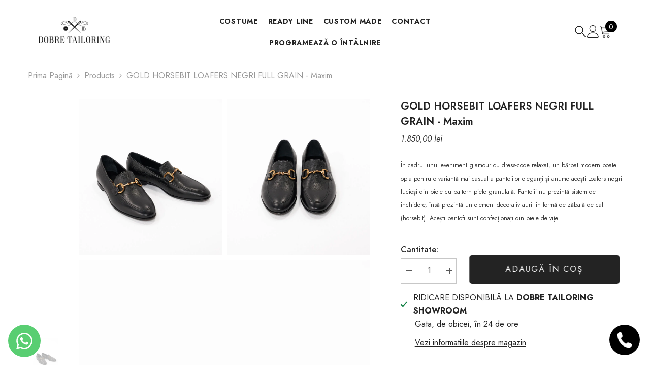

--- FILE ---
content_type: text/html; charset=utf-8
request_url: https://dobretailoring.com/products/gold-horsebit-loafers-negri-full-grain-maxim
body_size: 60248
content:
<!doctype html><html class="no-js" lang="ro-RO">
    <head>



        






        <meta charset="utf-8">
        <meta http-equiv="X-UA-Compatible" content="IE=edge">
        <!-- <meta name="viewport" content="width=device-width,initial-scale=1"> -->
<meta name="viewport" content="width=device-width, initial-scale=1, maximum-scale=1">
        <meta name="theme-color" content="">
        <link rel="canonical" href="https://dobretailoring.com/products/gold-horsebit-loafers-negri-full-grain-maxim" canonical-shop-url="https://dobretailoring.com/"><link rel="shortcut icon" href="//dobretailoring.com/cdn/shop/files/dobre-tailoring-favicon_32x32.png?v=1716382206" type="image/png"><link rel="preconnect" href="https://cdn.shopify.com" crossorigin>
        <title>GOLD HORSEBIT LOAFERS NEGRI FULL GRAIN - Maxim  &ndash; Dobre Tailoring</title><meta name="description" content="În cadrul unui eveniment glamour cu dress-code relaxat, un bărbat modern poate opta pentru o variantă mai casual a pantofilor eleganți și anume acești Loafers negri lucioși din piele cu pattern piele granulată. Pantofii nu prezintă sistem de închidere, însă prezintă un element decorativ aurit în formă de zăbală de cal ">

<meta property="og:site_name" content="Dobre Tailoring">
<meta property="og:url" content="https://dobretailoring.com/products/gold-horsebit-loafers-negri-full-grain-maxim">
<meta property="og:title" content="GOLD HORSEBIT LOAFERS NEGRI FULL GRAIN - Maxim">
<meta property="og:type" content="product">
<meta property="og:description" content="În cadrul unui eveniment glamour cu dress-code relaxat, un bărbat modern poate opta pentru o variantă mai casual a pantofilor eleganți și anume acești Loafers negri lucioși din piele cu pattern piele granulată. Pantofii nu prezintă sistem de închidere, însă prezintă un element decorativ aurit în formă de zăbală de cal "><meta property="og:image" content="http://dobretailoring.com/cdn/shop/files/Pantofi-barbatesti-GOLD-HORSEBIT-LOAFERS-NEGRI-full-grain-2.jpg?v=1716470505">
  <meta property="og:image:secure_url" content="https://dobretailoring.com/cdn/shop/files/Pantofi-barbatesti-GOLD-HORSEBIT-LOAFERS-NEGRI-full-grain-2.jpg?v=1716470505">
  <meta property="og:image:width" content="800">
  <meta property="og:image:height" content="1198"><meta property="og:price:amount" content="1.850,00">
  <meta property="og:price:currency" content="RON"><meta name="twitter:card" content="summary_large_image">
<meta name="twitter:title" content="GOLD HORSEBIT LOAFERS NEGRI FULL GRAIN - Maxim">
<meta name="twitter:description" content="În cadrul unui eveniment glamour cu dress-code relaxat, un bărbat modern poate opta pentru o variantă mai casual a pantofilor eleganți și anume acești Loafers negri lucioși din piele cu pattern piele granulată. Pantofii nu prezintă sistem de închidere, însă prezintă un element decorativ aurit în formă de zăbală de cal ">

        <script>window.performance && window.performance.mark && window.performance.mark('shopify.content_for_header.start');</script><meta name="google-site-verification" content="agUlWQWYaU_zIjVeUeLNOV59C6F7x1KakQjQDKToU4I">
<meta id="shopify-digital-wallet" name="shopify-digital-wallet" content="/68832133347/digital_wallets/dialog">
<link rel="alternate" type="application/json+oembed" href="https://dobretailoring.com/products/gold-horsebit-loafers-negri-full-grain-maxim.oembed">
<script async="async" src="/checkouts/internal/preloads.js?locale=ro-RO"></script>
<script id="shopify-features" type="application/json">{"accessToken":"165a99cade3ca6755a45f9dd9085357b","betas":["rich-media-storefront-analytics"],"domain":"dobretailoring.com","predictiveSearch":true,"shopId":68832133347,"locale":"ro"}</script>
<script>var Shopify = Shopify || {};
Shopify.shop = "dobretailoring.myshopify.com";
Shopify.locale = "ro-RO";
Shopify.currency = {"active":"RON","rate":"1.0"};
Shopify.country = "RO";
Shopify.theme = {"name":"Dobre  Tailoring Nov25","id":183445324156,"schema_name":"Ella","schema_version":"6.6.0","theme_store_id":null,"role":"main"};
Shopify.theme.handle = "null";
Shopify.theme.style = {"id":null,"handle":null};
Shopify.cdnHost = "dobretailoring.com/cdn";
Shopify.routes = Shopify.routes || {};
Shopify.routes.root = "/";</script>
<script type="module">!function(o){(o.Shopify=o.Shopify||{}).modules=!0}(window);</script>
<script>!function(o){function n(){var o=[];function n(){o.push(Array.prototype.slice.apply(arguments))}return n.q=o,n}var t=o.Shopify=o.Shopify||{};t.loadFeatures=n(),t.autoloadFeatures=n()}(window);</script>
<script id="shop-js-analytics" type="application/json">{"pageType":"product"}</script>
<script defer="defer" async type="module" src="//dobretailoring.com/cdn/shopifycloud/shop-js/modules/v2/client.init-shop-cart-sync_BrMiuKTl.ro-RO.esm.js"></script>
<script defer="defer" async type="module" src="//dobretailoring.com/cdn/shopifycloud/shop-js/modules/v2/chunk.common_Du-6Yuvl.esm.js"></script>
<script defer="defer" async type="module" src="//dobretailoring.com/cdn/shopifycloud/shop-js/modules/v2/chunk.modal_D8avCJSe.esm.js"></script>
<script type="module">
  await import("//dobretailoring.com/cdn/shopifycloud/shop-js/modules/v2/client.init-shop-cart-sync_BrMiuKTl.ro-RO.esm.js");
await import("//dobretailoring.com/cdn/shopifycloud/shop-js/modules/v2/chunk.common_Du-6Yuvl.esm.js");
await import("//dobretailoring.com/cdn/shopifycloud/shop-js/modules/v2/chunk.modal_D8avCJSe.esm.js");

  window.Shopify.SignInWithShop?.initShopCartSync?.({"fedCMEnabled":true,"windoidEnabled":true});

</script>
<script>(function() {
  var isLoaded = false;
  function asyncLoad() {
    if (isLoaded) return;
    isLoaded = true;
    var urls = ["https:\/\/worldphoneize.app\/js\/v1.js?shop=dobretailoring.myshopify.com"];
    for (var i = 0; i < urls.length; i++) {
      var s = document.createElement('script');
      s.type = 'text/javascript';
      s.async = true;
      s.src = urls[i];
      var x = document.getElementsByTagName('script')[0];
      x.parentNode.insertBefore(s, x);
    }
  };
  if(window.attachEvent) {
    window.attachEvent('onload', asyncLoad);
  } else {
    window.addEventListener('load', asyncLoad, false);
  }
})();</script>
<script id="__st">var __st={"a":68832133347,"offset":7200,"reqid":"910c67cc-e6c9-4e04-b3d9-a79d8dbc600d-1769051253","pageurl":"dobretailoring.com\/products\/gold-horsebit-loafers-negri-full-grain-maxim","u":"16fe1c5f7b5c","p":"product","rtyp":"product","rid":8500720435427};</script>
<script>window.ShopifyPaypalV4VisibilityTracking = true;</script>
<script id="captcha-bootstrap">!function(){'use strict';const t='contact',e='account',n='new_comment',o=[[t,t],['blogs',n],['comments',n],[t,'customer']],c=[[e,'customer_login'],[e,'guest_login'],[e,'recover_customer_password'],[e,'create_customer']],r=t=>t.map((([t,e])=>`form[action*='/${t}']:not([data-nocaptcha='true']) input[name='form_type'][value='${e}']`)).join(','),a=t=>()=>t?[...document.querySelectorAll(t)].map((t=>t.form)):[];function s(){const t=[...o],e=r(t);return a(e)}const i='password',u='form_key',d=['recaptcha-v3-token','g-recaptcha-response','h-captcha-response',i],f=()=>{try{return window.sessionStorage}catch{return}},m='__shopify_v',_=t=>t.elements[u];function p(t,e,n=!1){try{const o=window.sessionStorage,c=JSON.parse(o.getItem(e)),{data:r}=function(t){const{data:e,action:n}=t;return t[m]||n?{data:e,action:n}:{data:t,action:n}}(c);for(const[e,n]of Object.entries(r))t.elements[e]&&(t.elements[e].value=n);n&&o.removeItem(e)}catch(o){console.error('form repopulation failed',{error:o})}}const l='form_type',E='cptcha';function T(t){t.dataset[E]=!0}const w=window,h=w.document,L='Shopify',v='ce_forms',y='captcha';let A=!1;((t,e)=>{const n=(g='f06e6c50-85a8-45c8-87d0-21a2b65856fe',I='https://cdn.shopify.com/shopifycloud/storefront-forms-hcaptcha/ce_storefront_forms_captcha_hcaptcha.v1.5.2.iife.js',D={infoText:'Protejat prin hCaptcha',privacyText:'Confidențialitate',termsText:'Condiții'},(t,e,n)=>{const o=w[L][v],c=o.bindForm;if(c)return c(t,g,e,D).then(n);var r;o.q.push([[t,g,e,D],n]),r=I,A||(h.body.append(Object.assign(h.createElement('script'),{id:'captcha-provider',async:!0,src:r})),A=!0)});var g,I,D;w[L]=w[L]||{},w[L][v]=w[L][v]||{},w[L][v].q=[],w[L][y]=w[L][y]||{},w[L][y].protect=function(t,e){n(t,void 0,e),T(t)},Object.freeze(w[L][y]),function(t,e,n,w,h,L){const[v,y,A,g]=function(t,e,n){const i=e?o:[],u=t?c:[],d=[...i,...u],f=r(d),m=r(i),_=r(d.filter((([t,e])=>n.includes(e))));return[a(f),a(m),a(_),s()]}(w,h,L),I=t=>{const e=t.target;return e instanceof HTMLFormElement?e:e&&e.form},D=t=>v().includes(t);t.addEventListener('submit',(t=>{const e=I(t);if(!e)return;const n=D(e)&&!e.dataset.hcaptchaBound&&!e.dataset.recaptchaBound,o=_(e),c=g().includes(e)&&(!o||!o.value);(n||c)&&t.preventDefault(),c&&!n&&(function(t){try{if(!f())return;!function(t){const e=f();if(!e)return;const n=_(t);if(!n)return;const o=n.value;o&&e.removeItem(o)}(t);const e=Array.from(Array(32),(()=>Math.random().toString(36)[2])).join('');!function(t,e){_(t)||t.append(Object.assign(document.createElement('input'),{type:'hidden',name:u})),t.elements[u].value=e}(t,e),function(t,e){const n=f();if(!n)return;const o=[...t.querySelectorAll(`input[type='${i}']`)].map((({name:t})=>t)),c=[...d,...o],r={};for(const[a,s]of new FormData(t).entries())c.includes(a)||(r[a]=s);n.setItem(e,JSON.stringify({[m]:1,action:t.action,data:r}))}(t,e)}catch(e){console.error('failed to persist form',e)}}(e),e.submit())}));const S=(t,e)=>{t&&!t.dataset[E]&&(n(t,e.some((e=>e===t))),T(t))};for(const o of['focusin','change'])t.addEventListener(o,(t=>{const e=I(t);D(e)&&S(e,y())}));const B=e.get('form_key'),M=e.get(l),P=B&&M;t.addEventListener('DOMContentLoaded',(()=>{const t=y();if(P)for(const e of t)e.elements[l].value===M&&p(e,B);[...new Set([...A(),...v().filter((t=>'true'===t.dataset.shopifyCaptcha))])].forEach((e=>S(e,t)))}))}(h,new URLSearchParams(w.location.search),n,t,e,['guest_login'])})(!0,!0)}();</script>
<script integrity="sha256-4kQ18oKyAcykRKYeNunJcIwy7WH5gtpwJnB7kiuLZ1E=" data-source-attribution="shopify.loadfeatures" defer="defer" src="//dobretailoring.com/cdn/shopifycloud/storefront/assets/storefront/load_feature-a0a9edcb.js" crossorigin="anonymous"></script>
<script data-source-attribution="shopify.dynamic_checkout.dynamic.init">var Shopify=Shopify||{};Shopify.PaymentButton=Shopify.PaymentButton||{isStorefrontPortableWallets:!0,init:function(){window.Shopify.PaymentButton.init=function(){};var t=document.createElement("script");t.src="https://dobretailoring.com/cdn/shopifycloud/portable-wallets/latest/portable-wallets.ro.js",t.type="module",document.head.appendChild(t)}};
</script>
<script data-source-attribution="shopify.dynamic_checkout.buyer_consent">
  function portableWalletsHideBuyerConsent(e){var t=document.getElementById("shopify-buyer-consent"),n=document.getElementById("shopify-subscription-policy-button");t&&n&&(t.classList.add("hidden"),t.setAttribute("aria-hidden","true"),n.removeEventListener("click",e))}function portableWalletsShowBuyerConsent(e){var t=document.getElementById("shopify-buyer-consent"),n=document.getElementById("shopify-subscription-policy-button");t&&n&&(t.classList.remove("hidden"),t.removeAttribute("aria-hidden"),n.addEventListener("click",e))}window.Shopify?.PaymentButton&&(window.Shopify.PaymentButton.hideBuyerConsent=portableWalletsHideBuyerConsent,window.Shopify.PaymentButton.showBuyerConsent=portableWalletsShowBuyerConsent);
</script>
<script data-source-attribution="shopify.dynamic_checkout.cart.bootstrap">document.addEventListener("DOMContentLoaded",(function(){function t(){return document.querySelector("shopify-accelerated-checkout-cart, shopify-accelerated-checkout")}if(t())Shopify.PaymentButton.init();else{new MutationObserver((function(e,n){t()&&(Shopify.PaymentButton.init(),n.disconnect())})).observe(document.body,{childList:!0,subtree:!0})}}));
</script>
<script id="sections-script" data-sections="header-navigation-hamburger,header-mobile" defer="defer" src="//dobretailoring.com/cdn/shop/t/12/compiled_assets/scripts.js?v=1437"></script>
<script>window.performance && window.performance.mark && window.performance.mark('shopify.content_for_header.end');</script>
        <style>@import url('https://fonts.googleapis.com/css?family=Jost:300,300i,400,400i,500,500i,600,600i,700,700i,800,800i&display=swap');
                :root {
        --font-family-1: Jost;
        --font-family-2: Jost;

        /* Settings Body */--font-body-family: Jost;--font-body-size: 16px;--font-body-weight: 400;--body-line-height: 26px;--body-letter-spacing: 0;

        /* Settings Heading */--font-heading-family: Jost;--font-heading-size: 40px;--font-heading-weight: 500;--font-heading-style: normal;--heading-line-height: 35px;--heading-letter-spacing: 0;--heading-text-transform: none;--heading-border-height: 2px;

        /* Menu Lv1 */--font-menu-lv1-family: Jost;--font-menu-lv1-size: 14px;--font-menu-lv1-weight: 700;--menu-lv1-line-height: 22px;--menu-lv1-letter-spacing: .05em;--menu-lv1-text-transform: uppercase;

        /* Menu Lv2 */--font-menu-lv2-family: Jost;--font-menu-lv2-size: 14px;--font-menu-lv2-weight: 400;--menu-lv2-line-height: 22px;--menu-lv2-letter-spacing: .02em;--menu-lv2-text-transform: capitalize;

        /* Menu Lv3 */--font-menu-lv3-family: Jost;--font-menu-lv3-size: 14px;--font-menu-lv3-weight: 400;--menu-lv3-line-height: 22px;--menu-lv3-letter-spacing: .02em;--menu-lv3-text-transform: capitalize;

        /* Mega Menu Lv2 */--font-mega-menu-lv2-family: Jost;--font-mega-menu-lv2-size: 14px;--font-mega-menu-lv2-weight: 600;--font-mega-menu-lv2-style: normal;--mega-menu-lv2-line-height: 22px;--mega-menu-lv2-letter-spacing: .02em;--mega-menu-lv2-text-transform: capitalize;

        /* Mega Menu Lv3 */--font-mega-menu-lv3-family: Jost;--font-mega-menu-lv3-size: 14px;--font-mega-menu-lv3-weight: 400;--mega-menu-lv3-line-height: 22px;--mega-menu-lv3-letter-spacing: .02em;--mega-menu-lv3-text-transform: capitalize;

        /* Product Card Title */--product-title-font: Jost;--product-title-font-size : 16px;--product-title-font-weight : 400;--product-title-line-height: 26px;--product-title-letter-spacing: 0;--product-title-line-text : 2;--product-title-text-transform : capitalize;--product-title-margin-bottom: 10px;

        /* Product Card Vendor */--product-vendor-font: Jost;--product-vendor-font-size : 14px;--product-vendor-font-weight : 600;--product-vendor-font-style : normal;--product-vendor-line-height: 26px;--product-vendor-letter-spacing: 0;--product-vendor-text-transform : capitalize;--product-vendor-margin-bottom: 0px;--product-vendor-margin-top: 0px;

        /* Product Card Price */--product-price-font: Jost;--product-price-font-size : 16px;--product-price-font-weight : 600;--product-price-line-height: 26px;--product-price-letter-spacing: 0;--product-price-margin-top: 0px;--product-price-margin-bottom: 13px;

        /* Product Card Badge */--badge-font: Jost;--badge-font-size : 14px;--badge-font-weight : 400;--badge-text-transform : capitalize;--badge-letter-spacing: .02em;--badge-line-height: 20px;--badge-border-radius: 0px;--badge-padding-top: 0px;--badge-padding-bottom: 0px;--badge-padding-left-right: 8px;--badge-postion-top: 0px;--badge-postion-left-right: 0px;

        /* Product Quickview */
        --product-quickview-font-size : 12px; --product-quickview-line-height: 23px; --product-quickview-border-radius: 1px; --product-quickview-padding-top: 0px; --product-quickview-padding-bottom: 0px; --product-quickview-padding-left-right: 7px; --product-quickview-sold-out-product: #e95144;--product-quickview-box-shadow: none;/* Blog Card Tile */--blog-title-font: Jost;--blog-title-font-size : 20px; --blog-title-font-weight : 700; --blog-title-line-height: 29px; --blog-title-letter-spacing: .09em; --blog-title-text-transform : uppercase;

        /* Blog Card Info (Date, Author) */--blog-info-font: Jost;--blog-info-font-size : 14px; --blog-info-font-weight : 400; --blog-info-line-height: 20px; --blog-info-letter-spacing: .02em; --blog-info-text-transform : uppercase;

        /* Button 1 */--btn-1-font-family: Jost;--btn-1-font-size: 16px; --btn-1-font-weight: 500; --btn-1-text-transform: capitalize; --btn-1-line-height: 26px; --btn-1-letter-spacing: .05em; --btn-1-text-align: center; --btn-1-border-radius: 0px; --btn-1-border-width: 1px; --btn-1-border-style: solid; --btn-1-padding-top: 11px; --btn-1-padding-bottom: 11px; --btn-1-horizontal-length: 0px; --btn-1-vertical-length: 0px; --btn-1-blur-radius: 0px; --btn-1-spread: 0px;
        --btn-1-all-bg-opacity-hover: rgba(0, 0, 0, 0.5);--btn-1-inset: ;/* Button 2 */--btn-2-font-family: Jost;--btn-2-font-size: 16px; --btn-2-font-weight: 500; --btn-2-text-transform: uppercase; --btn-2-line-height: 26px; --btn-2-letter-spacing: .05em; --btn-2-text-align: center; --btn-2-border-radius: 0px; --btn-2-border-width: 1px; --btn-2-border-style: solid; --btn-2-padding-top: 11px; --btn-2-padding-bottom: 11px; --btn-2-horizontal-length: 4px; --btn-2-vertical-length: 4px; --btn-2-blur-radius: 7px; --btn-2-spread: 0px;
        --btn-2-all-bg-opacity-hover: rgba(0, 0, 0, 0.5);--btn-2-inset: ;/* Button 3 */--btn-3-font-family: Jost;--btn-3-font-size: 16px; --btn-3-font-weight: 500; --btn-3-text-transform: capitalize; --btn-3-line-height: 26px; --btn-3-letter-spacing: .05em; --btn-3-text-align: center; --btn-3-border-radius: 0px; --btn-3-border-width: 1px; --btn-3-border-style: solid; --btn-3-padding-top: 11px; --btn-3-padding-bottom: 11px; --btn-3-horizontal-length: 0px; --btn-3-vertical-length: 0px; --btn-3-blur-radius: 0px; --btn-3-spread: 0px;
        --btn-3-all-bg-opacity: rgba(0, 0, 0, 0.1);--btn-3-all-bg-opacity-hover: rgba(0, 0, 0, 0.1);--btn-3-inset: ;/* Footer Heading */--footer-heading-font-family: Jost;--footer-heading-font-size : 15px; --footer-heading-font-weight : 600; --footer-heading-line-height : 22px; --footer-heading-letter-spacing : .05em; --footer-heading-text-transform : uppercase;

        /* Footer Link */--footer-link-font-family: Jost;--footer-link-font-size : 12px; --footer-link-font-weight : ; --footer-link-line-height : 28px; --footer-link-letter-spacing : .02em; --footer-link-text-transform : capitalize;

        /* Page Title */--font-page-title-family: Jost;--font-page-title-size: 20px; --font-page-title-weight: 700; --font-page-title-style: normal; --page-title-line-height: 20px; --page-title-letter-spacing: .05em; --page-title-text-transform: capitalize;

        /* Font Product Tab Title */
        --font-tab-type-1: Jost; --font-tab-type-2: Jost;

        /* Text Size */
        --text-size-font-size : 10px; --text-size-font-weight : 400; --text-size-line-height : 22px; --text-size-letter-spacing : 0; --text-size-text-transform : uppercase; --text-size-color : #787878;

        /* Font Weight */
        --font-weight-normal: 400; --font-weight-medium: 500; --font-weight-semibold: 600; --font-weight-bold: 700; --font-weight-bolder: 800; --font-weight-black: 900;

        /* Radio Button */
        --form-label-checkbox-before-bg: #fff; --form-label-checkbox-before-border: #cecece; --form-label-checkbox-before-bg-checked: #000;

        /* Conatiner */
        --body-custom-width-container: 1200px;

        /* Layout Boxed */
        --color-background-layout-boxed: #f8f8f8;/* Arrow */
        --position-horizontal-slick-arrow: 0;

        /* General Color*/
        --color-text: #232323; --color-text2: #969696; --color-global: #232323; --color-white: #FFFFFF; --color-grey: #868686; --color-black: #202020; --color-base-text-rgb: 35, 35, 35; --color-base-text2-rgb: 150, 150, 150; --color-background: #ffffff; --color-background-rgb: 255, 255, 255; --color-background-overylay: rgba(255, 255, 255, 0.9); --color-base-accent-text: ; --color-base-accent-1: ; --color-base-accent-2: ; --color-link: #232323; --color-link-hover: #232323; --color-error: #D93333; --color-error-bg: #FCEEEE; --color-success: #5A5A5A; --color-success-bg: #DFF0D8; --color-info: #202020; --color-info-bg: #FFF2DD; --color-link-underline: rgba(35, 35, 35, 0.5); --color-breadcrumb: #999999; --colors-breadcrumb-hover: #232323;--colors-breadcrumb-active: #999999; --border-global: #e6e6e6; --bg-global: #fafafa; --bg-planceholder: #fafafa; --color-warning: #fff; --bg-warning: #e0b252; --color-background-10 : #e9e9e9; --color-background-20 : #d3d3d3; --color-background-30 : #bdbdbd; --color-background-50 : #919191; --color-background-global : #919191;

        /* Arrow Color */
        --arrow-color: #323232; --arrow-background-color: #fff; --arrow-border-color: #ccc;--arrow-color-hover: #323232;--arrow-background-color-hover: #f8f8f8;--arrow-border-color-hover: #f8f8f8;--arrow-width: 35px;--arrow-height: 35px;--arrow-size: px;--arrow-size-icon: 17px;--arrow-border-radius: 50%;--arrow-border-width: 1px;--arrow-width-half: -17px;

        /* Pagination Color */
        --pagination-item-color: #3c3c3c; --pagination-item-color-active: #3c3c3c; --pagination-item-bg-color: #fff;--pagination-item-bg-color-active: #fff;--pagination-item-border-color: #fff;--pagination-item-border-color-active: #ffffff;--pagination-arrow-color: #3c3c3c;--pagination-arrow-color-active: #3c3c3c;--pagination-arrow-bg-color: #fff;--pagination-arrow-bg-color-active: #fff;--pagination-arrow-border-color: #fff;--pagination-arrow-border-color-active: #fff;

        /* Dots Color */
        --dots-color: transparent;--dots-border-color: #323232;--dots-color-active: #323232;--dots-border-color-active: #323232;--dots-style2-background-opacity: #00000050;--dots-width: 12px;--dots-height: 12px;

        /* Button Color */
        --btn-1-color: #FFFFFF;--btn-1-bg: #232323;--btn-1-border: #232323;--btn-1-color-hover: #232323;--btn-1-bg-hover: #ffffff;--btn-1-border-hover: #232323;
        --btn-2-color: #232323;--btn-2-bg: #FFFFFF;--btn-2-border: #727272;--btn-2-color-hover: #FFFFFF;--btn-2-bg-hover: #232323;--btn-2-border-hover: #232323;
        --btn-3-color: #FFFFFF;--btn-3-bg: #e9514b;--btn-3-border: #e9514b;--btn-3-color-hover: #ffffff;--btn-3-bg-hover: #e9514b;--btn-3-border-hover: #e9514b;
        --anchor-transition: all ease .3s;--bg-white: #ffffff;--bg-black: #000000;--bg-grey: #808080;--icon: var(--color-text);--text-cart: #3c3c3c;--duration-short: 100ms;--duration-default: 350ms;--duration-long: 500ms;--form-input-bg: #ffffff;--form-input-border: #c7c7c7;--form-input-color: #232323;--form-input-placeholder: #868686;--form-label: #232323;

        --new-badge-color: #232323;--new-badge-bg: #FFFFFF;--sale-badge-color: #ffffff;--sale-badge-bg: #e95144;--sold-out-badge-color: #ffffff;--sold-out-badge-bg: #c1c1c1;--custom-badge-color: #ffffff;--custom-badge-bg: #ffbb49;--bundle-badge-color: #ffffff;--bundle-badge-bg: #232323;
        
        --product-title-color : #000000;--product-title-color-hover : #232323;--product-vendor-color : #000000;--product-price-color : #515151;--product-sale-price-color : #e95144;--product-compare-price-color : #969696;--product-review-full-color : #000000;--product-review-empty-color : #A4A4A4;--product-countdown-color : #c12e48;--product-countdown-bg-color : #ffffff;

        --product-swatch-border : #cbcbcb;--product-swatch-border-active : #232323;--product-swatch-width : 40px;--product-swatch-height : 40px;--product-swatch-border-radius : 0px;--product-swatch-color-width : 40px;--product-swatch-color-height : 40px;--product-swatch-color-border-radius : 20px;

        --product-wishlist-color : #000000;--product-wishlist-bg : #ffffff;--product-wishlist-border : transparent;--product-wishlist-color-added : #ffffff;--product-wishlist-bg-added : #000000;--product-wishlist-border-added : transparent;--product-compare-color : #000000;--product-compare-bg : #FFFFFF;--product-compare-color-added : #D12442; --product-compare-bg-added : #FFFFFF; --product-hot-stock-text-color : #d62828; --product-quick-view-color : #000000; --product-cart-image-fit : contain; --product-title-variant-font-size: 16px;--product-quick-view-bg : #FFFFFF;--product-quick-view-bg-above-button: rgba(255, 255, 255, 0.7);--product-quick-view-color-hover : #FFFFFF;--product-quick-view-bg-hover : #000000;--product-action-color : #232323;--product-action-bg : #ffffff;--product-action-border : #000000;--product-action-color-hover : #FFFFFF;--product-action-bg-hover : #232323;--product-action-border-hover : #232323;

        /* Multilevel Category Filter */
        --color-label-multiLevel-categories: #232323;--bg-label-multiLevel-categories: #fff;--color-button-multiLevel-categories: #fff;--bg-button-multiLevel-categories: #ff8b21;--border-button-multiLevel-categories: transparent;--hover-color-button-multiLevel-categories: #fff;--hover-bg-button-multiLevel-categories: #ff8b21;--free-shipping-height : 10px;--free-shipping-border-radius : 20px;--free-shipping-color : #727272; --free-shipping-bg : #ededed;--free-shipping-bg-1: #e95144;--free-shipping-bg-2: #ffc206;--free-shipping-bg-3: #69c69c;--free-shipping-bg-4: #69c69c; --free-shipping-min-height : 20.0px;--w-product-swatch-custom: 30px;--h-product-swatch-custom: 30px;--w-product-swatch-custom-mb: 20px;--h-product-swatch-custom-mb: 20px;--font-size-product-swatch-more: 12px;--swatch-border : #cbcbcb;--swatch-border-active : #232323;

        --variant-size: #232323;--variant-size-border: #e7e7e7;--variant-size-bg: #ffffff;--variant-size-hover: #ffffff;--variant-size-border-hover: #232323;--variant-size-bg-hover: #232323;--variant-bg : #ffffff; --variant-color : #232323; --variant-bg-active : #ffffff; --variant-color-active : #232323;

        --fontsize-text-social: 12px;
        --page-content-distance: 64px;--sidebar-content-distance: 40px;--button-transition-ease: cubic-bezier(.25,.46,.45,.94);

        /* Loading Spinner Color */
        --spinner-top-color: #fc0; --spinner-right-color: #4dd4c6; --spinner-bottom-color: #f00; --spinner-left-color: #f6f6f6;

        /* Product Card Marquee */
        --product-marquee-background-color: ;--product-marquee-text-color: #FFFFFF;--product-marquee-text-size: 14px;--product-marquee-text-mobile-size: 14px;--product-marquee-text-weight: 400;--product-marquee-text-transform: none;--product-marquee-text-style: italic;--product-marquee-speed: ; --product-marquee-line-height: calc(var(--product-marquee-text-mobile-size) * 1.5);
    }
</style>
        <link href="//dobretailoring.com/cdn/shop/t/12/assets/base.css?v=120247145683378253271764151557" rel="stylesheet" type="text/css" media="all" />
<link href="//dobretailoring.com/cdn/shop/t/12/assets/fade-up-animation.css?v=148448505227430981271764151716" rel="stylesheet" type="text/css" media="all" />
<link href="//dobretailoring.com/cdn/shop/t/12/assets/animated.css?v=91884483947907798981764151548" rel="stylesheet" type="text/css" media="all" />
<link href="//dobretailoring.com/cdn/shop/t/12/assets/component-card.css?v=460838883299639221764151588" rel="stylesheet" type="text/css" media="all" />
<link href="//dobretailoring.com/cdn/shop/t/12/assets/component-loading-overlay.css?v=23413779889692260311764151633" rel="stylesheet" type="text/css" media="all" />
<link href="//dobretailoring.com/cdn/shop/t/12/assets/component-loading-banner.css?v=69637437721896006051764151632" rel="stylesheet" type="text/css" media="all" />
<link href="//dobretailoring.com/cdn/shop/t/12/assets/component-quick-cart.css?v=90055279406307231311764151668" rel="stylesheet" type="text/css" media="all" />
<link rel="stylesheet" href="//dobretailoring.com/cdn/shop/t/12/assets/vendor.css?v=164616260963476715651764151793" media="print" onload="this.media='all'">
<noscript><link href="//dobretailoring.com/cdn/shop/t/12/assets/vendor.css?v=164616260963476715651764151793" rel="stylesheet" type="text/css" media="all" /></noscript>



<link href="//dobretailoring.com/cdn/shop/t/12/assets/component-predictive-search.css?v=110628222596022886011764151651" rel="stylesheet" type="text/css" media="all" />
<link rel="stylesheet" href="//dobretailoring.com/cdn/shop/t/12/assets/component-newsletter.css?v=111617043413587308161764151646" media="print" onload="this.media='all'">
<link rel="stylesheet" href="//dobretailoring.com/cdn/shop/t/12/assets/component-slider.css?v=37888473738646685221764151689" media="print" onload="this.media='all'">
<link rel="stylesheet" href="//dobretailoring.com/cdn/shop/t/12/assets/component-list-social.css?v=102044711114163579551764151631" media="print" onload="this.media='all'"><noscript><link href="//dobretailoring.com/cdn/shop/t/12/assets/component-newsletter.css?v=111617043413587308161764151646" rel="stylesheet" type="text/css" media="all" /></noscript>
<noscript><link href="//dobretailoring.com/cdn/shop/t/12/assets/component-slider.css?v=37888473738646685221764151689" rel="stylesheet" type="text/css" media="all" /></noscript>
<noscript><link href="//dobretailoring.com/cdn/shop/t/12/assets/component-list-social.css?v=102044711114163579551764151631" rel="stylesheet" type="text/css" media="all" /></noscript>

<style type="text/css">
	.nav-title-mobile {display: none;}.list-menu--disclosure{display: none;position: absolute;min-width: 100%;width: 22rem;background-color: var(--bg-white);box-shadow: 0 1px 4px 0 rgb(0 0 0 / 15%);padding: 5px 0 5px 20px;opacity: 0;visibility: visible;pointer-events: none;transition: opacity var(--duration-default) ease, transform var(--duration-default) ease;}.list-menu--disclosure-2{margin-left: calc(100% - 15px);z-index: 2;top: -5px;}.list-menu--disclosure:focus {outline: none;}.list-menu--disclosure.localization-selector {max-height: 18rem;overflow: auto;width: 10rem;padding: 0.5rem;}.js menu-drawer > details > summary::before, .js menu-drawer > details[open]:not(.menu-opening) > summary::before {content: '';position: absolute;cursor: default;width: 100%;height: calc(100vh - 100%);height: calc(var(--viewport-height, 100vh) - (var(--header-bottom-position, 100%)));top: 100%;left: 0;background: var(--color-foreground-50);opacity: 0;visibility: hidden;z-index: 2;transition: opacity var(--duration-default) ease,visibility var(--duration-default) ease;}menu-drawer > details[open] > summary::before {visibility: visible;opacity: 1;}.menu-drawer {position: absolute;transform: translateX(-100%);visibility: hidden;z-index: 3;left: 0;top: 100%;width: 100%;max-width: calc(100vw - 4rem);padding: 0;border: 0.1rem solid var(--color-background-10);border-left: 0;border-bottom: 0;background-color: var(--bg-white);overflow-x: hidden;}.js .menu-drawer {height: calc(100vh - 100%);height: calc(var(--viewport-height, 100vh) - (var(--header-bottom-position, 100%)));}.js details[open] > .menu-drawer, .js details[open] > .menu-drawer__submenu {transition: transform var(--duration-default) ease, visibility var(--duration-default) ease;}.no-js details[open] > .menu-drawer, .js details[open].menu-opening > .menu-drawer, details[open].menu-opening > .menu-drawer__submenu {transform: translateX(0);visibility: visible;}@media screen and (min-width: 750px) {.menu-drawer {width: 40rem;}.no-js .menu-drawer {height: auto;}}.menu-drawer__inner-container {position: relative;height: 100%;}.menu-drawer__navigation-container {display: grid;grid-template-rows: 1fr auto;align-content: space-between;overflow-y: auto;height: 100%;}.menu-drawer__navigation {padding: 0 0 5.6rem 0;}.menu-drawer__inner-submenu {height: 100%;overflow-x: hidden;overflow-y: auto;}.no-js .menu-drawer__navigation {padding: 0;}.js .menu-drawer__menu li {width: 100%;border-bottom: 1px solid #e6e6e6;overflow: hidden;}.menu-drawer__menu-item{line-height: var(--body-line-height);letter-spacing: var(--body-letter-spacing);padding: 10px 20px 10px 15px;cursor: pointer;display: flex;align-items: center;justify-content: space-between;}.menu-drawer__menu-item .label{display: inline-block;vertical-align: middle;font-size: calc(var(--font-body-size) - 4px);font-weight: var(--font-weight-normal);letter-spacing: var(--body-letter-spacing);height: 20px;line-height: 20px;margin: 0 0 0 10px;padding: 0 5px;text-transform: uppercase;text-align: center;position: relative;}.menu-drawer__menu-item .label:before{content: "";position: absolute;border: 5px solid transparent;top: 50%;left: -9px;transform: translateY(-50%);}.menu-drawer__menu-item > .icon{width: 24px;height: 24px;margin: 0 10px 0 0;}.menu-drawer__menu-item > .symbol {position: absolute;right: 20px;top: 50%;transform: translateY(-50%);display: flex;align-items: center;justify-content: center;font-size: 0;pointer-events: none;}.menu-drawer__menu-item > .symbol .icon{width: 14px;height: 14px;opacity: .6;}.menu-mobile-icon .menu-drawer__menu-item{justify-content: flex-start;}.no-js .menu-drawer .menu-drawer__menu-item > .symbol {display: none;}.js .menu-drawer__submenu {position: absolute;top: 0;width: 100%;bottom: 0;left: 0;background-color: var(--bg-white);z-index: 1;transform: translateX(100%);visibility: hidden;}.js .menu-drawer__submenu .menu-drawer__submenu {overflow-y: auto;}.menu-drawer__close-button {display: block;width: 100%;padding: 10px 15px;background-color: transparent;border: none;background: #f6f8f9;position: relative;}.menu-drawer__close-button .symbol{position: absolute;top: auto;left: 20px;width: auto;height: 22px;z-index: 10;display: flex;align-items: center;justify-content: center;font-size: 0;pointer-events: none;}.menu-drawer__close-button .icon {display: inline-block;vertical-align: middle;width: 18px;height: 18px;transform: rotate(180deg);}.menu-drawer__close-button .text{max-width: calc(100% - 50px);white-space: nowrap;overflow: hidden;text-overflow: ellipsis;display: inline-block;vertical-align: top;width: 100%;margin: 0 auto;}.no-js .menu-drawer__close-button {display: none;}.menu-drawer__utility-links {padding: 2rem;}.menu-drawer__account {display: inline-flex;align-items: center;text-decoration: none;padding: 1.2rem;margin-left: -1.2rem;font-size: 1.4rem;}.menu-drawer__account .icon-account {height: 2rem;width: 2rem;margin-right: 1rem;}.menu-drawer .list-social {justify-content: flex-start;margin-left: -1.25rem;margin-top: 2rem;}.menu-drawer .list-social:empty {display: none;}.menu-drawer .list-social__link {padding: 1.3rem 1.25rem;}

	/* Style General */
	.d-block{display: block}.d-inline-block{display: inline-block}.d-flex{display: flex}.d-none {display: none}.d-grid{display: grid}.ver-alg-mid {vertical-align: middle}.ver-alg-top{vertical-align: top}
	.flex-jc-start{justify-content:flex-start}.flex-jc-end{justify-content:flex-end}.flex-jc-center{justify-content:center}.flex-jc-between{justify-content:space-between}.flex-jc-stretch{justify-content:stretch}.flex-align-start{align-items: flex-start}.flex-align-center{align-items: center}.flex-align-end{align-items: flex-end}.flex-align-stretch{align-items:stretch}.flex-wrap{flex-wrap: wrap}.flex-nowrap{flex-wrap: nowrap}.fd-row{flex-direction:row}.fd-row-reverse{flex-direction:row-reverse}.fd-column{flex-direction:column}.fd-column-reverse{flex-direction:column-reverse}.fg-0{flex-grow:0}.fs-0{flex-shrink:0}.gap-15{gap:15px}.gap-30{gap:30px}.gap-col-30{column-gap:30px}
	.p-relative{position:relative}.p-absolute{position:absolute}.p-static{position:static}.p-fixed{position:fixed;}
	.zi-1{z-index:1}.zi-2{z-index:2}.zi-3{z-index:3}.zi-5{z-index:5}.zi-6{z-index:6}.zi-7{z-index:7}.zi-9{z-index:9}.zi-10{z-index:10}.zi-99{z-index:99} .zi-100{z-index:100} .zi-101{z-index:101}
	.top-0{top:0}.top-100{top:100%}.top-auto{top:auto}.left-0{left:0}.left-auto{left:auto}.right-0{right:0}.right-auto{right:auto}.bottom-0{bottom:0}
	.middle-y{top:50%;transform:translateY(-50%)}.middle-x{left:50%;transform:translateX(-50%)}
	.opacity-0{opacity:0}.opacity-1{opacity:1}
	.o-hidden{overflow:hidden}.o-visible{overflow:visible}.o-unset{overflow:unset}.o-x-hidden{overflow-x:hidden}.o-y-auto{overflow-y:auto;}
	.pt-0{padding-top:0}.pt-2{padding-top:2px}.pt-5{padding-top:5px}.pt-10{padding-top:10px}.pt-10-imp{padding-top:10px !important}.pt-12{padding-top:12px}.pt-16{padding-top:16px}.pt-20{padding-top:20px}.pt-24{padding-top:24px}.pt-30{padding-top:30px}.pt-32{padding-top:32px}.pt-36{padding-top:36px}.pt-48{padding-top:48px}.pb-0{padding-bottom:0}.pb-5{padding-bottom:5px}.pb-10{padding-bottom:10px}.pb-10-imp{padding-bottom:10px !important}.pb-12{padding-bottom:12px}.pb-15{padding-bottom:15px}.pb-16{padding-bottom:16px}.pb-18{padding-bottom:18px}.pb-20{padding-bottom:20px}.pb-24{padding-bottom:24px}.pb-32{padding-bottom:32px}.pb-40{padding-bottom:40px}.pb-48{padding-bottom:48px}.pb-50{padding-bottom:50px}.pb-80{padding-bottom:80px}.pb-84{padding-bottom:84px}.pr-0{padding-right:0}.pr-5{padding-right: 5px}.pr-10{padding-right:10px}.pr-20{padding-right:20px}.pr-24{padding-right:24px}.pr-30{padding-right:30px}.pr-36{padding-right:36px}.pr-80{padding-right:80px}.pl-0{padding-left:0}.pl-12{padding-left:12px}.pl-20{padding-left:20px}.pl-24{padding-left:24px}.pl-36{padding-left:36px}.pl-48{padding-left:48px}.pl-52{padding-left:52px}.pl-80{padding-left:80px}.p-zero{padding:0}
	.m-lr-auto{margin:0 auto}.m-zero{margin:0}.ml-auto{margin-left:auto}.ml-0{margin-left:0}.ml-5{margin-left:5px}.ml-15{margin-left:15px}.ml-20{margin-left:20px}.ml-30{margin-left:30px}.mr-auto{margin-right:auto}.mr-0{margin-right:0}.mr-5{margin-right:5px}.mr-10{margin-right:10px}.mr-20{margin-right:20px}.mr-30{margin-right:30px}.mt-0{margin-top: 0}.mt-10{margin-top: 10px}.mt-15{margin-top: 15px}.mt-20{margin-top: 20px}.mt-25{margin-top: 25px}.mt-30{margin-top: 30px}.mt-40{margin-top: 40px}.mt-45{margin-top: 45px}.mb-0{margin-bottom: 0}.mb-5{margin-bottom: 5px}.mb-10{margin-bottom: 10px}.mb-15{margin-bottom: 15px}.mb-18{margin-bottom: 18px}.mb-20{margin-bottom: 20px}.mb-30{margin-bottom: 30px}
	.h-0{height:0}.h-100{height:100%}.h-100v{height:100vh}.h-auto{height:auto}.mah-100{max-height:100%}.mih-15{min-height: 15px}.mih-none{min-height: unset}.lih-15{line-height: 15px}
	.w-50pc{width:50%}.w-100{width:100%}.w-100v{width:100vw}.maw-100{max-width:100%}.maw-300{max-width:300px}.maw-480{max-width: 480px}.maw-780{max-width: 780px}.w-auto{width:auto}.minw-auto{min-width: auto}.min-w-100{min-width: 100px}
	.float-l{float:left}.float-r{float:right}
	.b-zero{border:none}.br-50p{border-radius:50%}.br-zero{border-radius:0}.br-2{border-radius:2px}.bg-none{background: none}
	.stroke-w-0{stroke-width: 0px}.stroke-w-1h{stroke-width: 0.5px}.stroke-w-1{stroke-width: 1px}.stroke-w-3{stroke-width: 3px}.stroke-w-5{stroke-width: 5px}.stroke-w-7 {stroke-width: 7px}.stroke-w-10 {stroke-width: 10px}.stroke-w-12 {stroke-width: 12px}.stroke-w-15 {stroke-width: 15px}.stroke-w-20 {stroke-width: 20px}.stroke-w-25 {stroke-width: 25px}.stroke-w-30{stroke-width: 30px}.stroke-w-32 {stroke-width: 32px}.stroke-w-40 {stroke-width: 40px}
	.w-21{width: 21px}.w-23{width: 23px}.w-24{width: 24px}.h-22{height: 22px}.h-23{height: 23px}.h-24{height: 24px}.w-h-16{width: 16px;height: 16px}.w-h-17{width: 17px;height: 17px}.w-h-18 {width: 18px;height: 18px}.w-h-19{width: 19px;height: 19px}.w-h-20 {width: 20px;height: 20px}.w-h-21{width: 21px;height: 21px}.w-h-22 {width: 22px;height: 22px}.w-h-23{width: 23px;height: 23px}.w-h-24 {width: 24px;height: 24px}.w-h-25 {width: 25px;height: 25px}.w-h-26 {width: 26px;height: 26px}.w-h-27 {width: 27px;height: 27px}.w-h-28 {width: 28px;height: 28px}.w-h-29 {width: 29px;height: 29px}.w-h-30 {width: 30px;height: 30px}.w-h-31 {width: 31px;height: 31px}.w-h-32 {width: 32px;height: 32px}.w-h-33 {width: 33px;height: 33px}.w-h-34 {width: 34px;height: 34px}.w-h-35 {width: 35px;height: 35px}.w-h-36 {width: 36px;height: 36px}.w-h-37 {width: 37px;height: 37px}
	.txt-d-none{text-decoration:none}.txt-d-underline{text-decoration:underline}.txt-u-o-1{text-underline-offset: 1px}.txt-u-o-2{text-underline-offset: 2px}.txt-u-o-3{text-underline-offset: 3px}.txt-u-o-4{text-underline-offset: 4px}.txt-u-o-5{text-underline-offset: 5px}.txt-u-o-6{text-underline-offset: 6px}.txt-u-o-8{text-underline-offset: 8px}.txt-u-o-12{text-underline-offset: 12px}.txt-t-up{text-transform:uppercase}.txt-t-cap{text-transform:capitalize}
	.ft-0{font-size: 0}.ft-16{font-size: 16px}.ls-0{letter-spacing: 0}.ls-02{letter-spacing: 0.2em}.ls-05{letter-spacing: 0.5em}.ft-i{font-style: italic}
	.button-effect svg{transition: 0.3s}.button-effect:hover svg{transform: rotate(180deg)}
	.icon-effect:hover svg {transform: scale(1.15)}.icon-effect:hover .icon-search-1 {transform: rotate(-90deg) scale(1.15)}
	.link-effect > span:after, .link-effect > .text__icon:after{content: "";position: absolute;bottom: -2px;left: 0;height: 1px;width: 100%;transform: scaleX(0);transition: transform var(--duration-default) ease-out;transform-origin: right}
	.link-effect > .text__icon:after{ bottom: 0 }
	.link-effect > span:hover:after, .link-effect > .text__icon:hover:after{transform: scaleX(1);transform-origin: left}
	@media (min-width: 1025px){
		.pl-lg-80{padding-left:80px}.pr-lg-80{padding-right:80px}
	}
</style>
        <script src="//dobretailoring.com/cdn/shop/t/12/assets/vendor.js?v=37601539231953232631764151795" type="text/javascript"></script>
<script src="//dobretailoring.com/cdn/shop/t/12/assets/global.js?v=135695659275536672501764151720" type="text/javascript"></script>
<script src="//dobretailoring.com/cdn/shop/t/12/assets/lazysizes.min.js?v=122719776364282065531764151758" type="text/javascript"></script>
<!-- <script src="//dobretailoring.com/cdn/shop/t/12/assets/menu.js?v=49849284315874639661764151760" type="text/javascript"></script> --><script src="//dobretailoring.com/cdn/shop/t/12/assets/predictive-search.js?v=65687679455101800451764151764" defer="defer"></script><script src="//dobretailoring.com/cdn/shop/t/12/assets/animations.js?v=158770008500952988021764151551" defer="defer"></script>

<script>
    window.lazySizesConfig = window.lazySizesConfig || {};
    lazySizesConfig.loadMode = 1;
    window.lazySizesConfig.init = false;
    lazySizes.init();

    window.rtl_slick = false;
    window.mobile_menu = 'custom';
    window.money_format = '{{amount_with_comma_separator}} lei';
    window.shop_currency = 'RON';
    window.currencySymbol ="Lei";
    window.show_multiple_currencies = false;
    window.routes = {
        root: '',
        cart: '/cart',
        cart_add_url: '/cart/add',
        cart_change_url: '/cart/change',
        cart_update_url: '/cart/update',
        collection_all: '/collections/all',
        predictive_search_url: '/search/suggest',
        search_url: '/search'
    }; 
    window.button_load_more = {
        default: `Afișează mai multe`,
        loading: `Se încarcă...`,
        view_all: `Vezi toată colecția`,
        no_more: `Lista de produse a ajuns la final`
    };
    window.after_add_to_cart = {
        type: 'quick_cart',
        message: `este adăugat în coșul de cumpărături.`
    };
    window.variant_image_group_quick_view = false;
    window.quick_view = {
        show: false,
        show_mb: false
    };
    window.quick_shop = {
        show: false,
        see_details: `Vezi detalii complete`,
    };
    window.quick_cart = {
        show: false
    };
    window.cartStrings = {
        error: `A apărut o eroare la actualizarea coșului. Vă rugăm să încercați din nou.`,
        quantityError: `Poți adăuga doar [quantity] din acest articol în coș.`,
        addProductOutQuantity: `Poți adăuga în coș doar [maxQuantity] din acest produs`,
        addProductOutQuantity2: `Cantitatea acestui produs este insuficientă.`,
        cartErrorMessage: `Translation missing: ro-RO.sections.cart.cart_quantity_error_prefix`,
        soldoutText: `Stoc Epuizat`,
        alreadyText: `toate`,
        items: `Articole`,
        item: ``,
    };
    window.variantStrings = {
        addToCart: `Adaugă în coș`,
        addingToCart: `Se adaugă în coș...`,
        addedToCart: `Adăugat în coș`,
        submit: `Trimite`,
        soldOut: `Stoc Epuizat`,
        unavailable: `Indisponibil`,
        soldOut_message: `Această variantă este epuizată!`,
        unavailable_message: `Această variantă nu este disponibilă!`,
        addToCart_message: `Trebuie să selectați cel puțin un produs de adăugat!`,
        select: `Selectati optiunile`,
        preOrder: `Pre-comanda`,
        add: ``,
        unavailable_with_option: ``,
        hide_variants_unavailable: false
    };
    window.inventory_text = {
        hotStock: `Grăbiţi-vă! a mai rămas doar [inventory]`,
        hotStock2: `Grăbește-te! Doar [inventory] rămas(e) în stoc`,
        warningQuantity: `Cantitate maximă: [inventory]`,
        inStock: `În stoc`,
        outOfStock: `Stoc epuizat`,
        manyInStock: `Multe În Stoc`,
        show_options: `Vezi variante`,
        hide_options: `Ascunde variante`,
        adding : `Adăugând`,
        thank_you : `Mulțumesc`,
        add_more : `Adăuga mai mult`,
        cart_feedback : `Adăugat`
    };
    
        
            window.free_shipping_price = 800;
        
        window.free_shipping_text = {
            free_shipping_message: `Livrare Gratuită pentru toate comenzile de minim`,
            free_shipping_message_1: `Beneficiezi de Livrare Gratuită!`,
            free_shipping_message_2:`Mai adaugă produse în valoare de`,
            free_shipping_message_3: `pentru a beneficia de`,
            free_shipping_message_4: `livrare gratuită`,
            free_shipping_1: `Gratuit`,
            free_shipping_2: `TBD`
        };
    
    
        window.notify_me = {
            show: true,
            mail: `example@domain.com`,
            subject: `Out Of Stock Notification from Halothemes Store`,
            label: `Shopify`,
            success: `Mulțumim! Am primit solicitarea ta și îți vom răspunde în scurt timp când acest produs/varianta va deveni disponibil!`,
            error: `Vă rugăm să utilizați o adresă de email validă, cum ar fi nume@exemplu.com`,
            button: `Anunță-mă`
        };
    
    
    window.compare = {
        show: false,
        add: `Adaugă pentru a compara`,
        added: `Adăugat pentru a compara`,
        message: `Trebuie să selectați cel puțin două produse pentru a compara!`
    };
    window.wishlist = {
        show: false,
        add: `Adaugă la lista de dorințe`,
        added: `Adăugat la lista de dorințe`,
        empty: `Niciun produs nu este adăugat la lista de dorințe`,
        continue_shopping: `Continuă cumpărăturile`
    };
    window.pagination = {
        style: 1,
        next: `Următorul`,
        prev: `Prev`
    }
    window.review = {
        show: false,
        show_quick_view: true
    };
    window.countdown = {
        text: `Limited-Time Offers, End in:`,
        day: `D`,
        hour: `H`,
        min: `M`,
        sec: `S`,
        day_2: `Zile`,
        hour_2: `Ore`,
        min_2: `Min`,
        sec_2: `Sec`,
        days: `Zile`,
        hours: `Ore`,
        mins: `Min`,
        secs: `Sec`,
        d: `d`,
        h: `h`,
        m: `m`,
        s: `s`
    };
    window.customer_view = {
        text: `[number] clienți vizionează acest produs`
    };

    
        window.arrows = {
            icon_next: `<button type="button" class="slick-next" aria-label="Next" role="button"><svg role="img" xmlns="http://www.w3.org/2000/svg" viewBox="0 0 24 24"><path d="M 7.75 1.34375 L 6.25 2.65625 L 14.65625 12 L 6.25 21.34375 L 7.75 22.65625 L 16.75 12.65625 L 17.34375 12 L 16.75 11.34375 Z"></path></svg></button>`,
            icon_prev: `<button type="button" class="slick-prev" aria-label="Previous" role="button"><svg role="img" xmlns="http://www.w3.org/2000/svg" viewBox="0 0 24 24"><path d="M 7.75 1.34375 L 6.25 2.65625 L 14.65625 12 L 6.25 21.34375 L 7.75 22.65625 L 16.75 12.65625 L 17.34375 12 L 16.75 11.34375 Z"></path></svg></button>`
        }
    

    window.dynamic_browser_title = {
        show: true,
        text: 'Eleganță masculină🤵'
    };
    
    window.show_more_btn_text = {
        show_more: `Afișează mai multe`,
        show_less: `Arata mai putin`,
        show_all: `Arata tot`,
    };

    function getCookie(cname) {
        let name = cname + "=";
        let decodedCookie = decodeURIComponent(document.cookie);
        let ca = decodedCookie.split(';');
        for(let i = 0; i <ca.length; i++) {
          let c = ca[i];
          while (c.charAt(0) == ' ') {
            c = c.substring(1);
          }
          if (c.indexOf(name) == 0) {
            return c.substring(name.length, c.length);
          }
        }
        return "";
    }
    
    const cookieAnnouncemenClosed = getCookie('announcement');
    window.announcementClosed = cookieAnnouncemenClosed === 'closed'
</script>

        <script>document.documentElement.className = document.documentElement.className.replace('no-js', 'js');</script><!-- Google tag (gtag.js) -->
<script async src="https://www.googletagmanager.com/gtag/js?id=AW-998587251">
</script>
<script>
  window.dataLayer = window.dataLayer || [];
  function gtag(){dataLayer.push(arguments);}
  gtag('js', new Date());

  gtag('config', 'AW-998587251');
</script>
    <!-- BEGIN app block: shopify://apps/powerful-form-builder/blocks/app-embed/e4bcb1eb-35b2-42e6-bc37-bfe0e1542c9d --><script type="text/javascript" hs-ignore data-cookieconsent="ignore">
  var Globo = Globo || {};
  var globoFormbuilderRecaptchaInit = function(){};
  var globoFormbuilderHcaptchaInit = function(){};
  window.Globo.FormBuilder = window.Globo.FormBuilder || {};
  window.Globo.FormBuilder.shop = {"configuration":{"money_format":"{{amount_with_comma_separator}} lei"},"pricing":{"features":{"bulkOrderForm":true,"cartForm":true,"fileUpload":30,"removeCopyright":true,"restrictedEmailDomains":false,"metrics":true}},"settings":{"copyright":"Powered by <a href=\"https://globosoftware.net\" target=\"_blank\">Globo</a> <a href=\"https://apps.shopify.com/form-builder-contact-form\" target=\"_blank\">Form</a>","hideWaterMark":false,"reCaptcha":{"recaptchaType":"v2","siteKey":"6LfUIEAqAAAAADKUWXTXcLG4wMcUrQnZpegFR5IX","languageCode":"en"},"hCaptcha":{"siteKey":false},"scrollTop":false,"customCssCode":".globo-form-app {\n  overflow: auto !important;\n}","customCssEnabled":true,"additionalColumns":[]},"encryption_form_id":1,"url":"https://app.powerfulform.com/","CDN_URL":"https://dxo9oalx9qc1s.cloudfront.net","app_id":"1783207"};

  if(window.Globo.FormBuilder.shop.settings.customCssEnabled && window.Globo.FormBuilder.shop.settings.customCssCode){
    const customStyle = document.createElement('style');
    customStyle.type = 'text/css';
    customStyle.innerHTML = window.Globo.FormBuilder.shop.settings.customCssCode;
    document.head.appendChild(customStyle);
  }

  window.Globo.FormBuilder.forms = [];
    
      
      
      
      window.Globo.FormBuilder.forms[47585] = {"47585":{"elements":[{"id":"group-2","type":"group","label":"Page 1","description":{"ro-RO":""},"elements":[{"id":"paragraph-2","type":"paragraph","text":{"en":"\u003cp\u003eHereafter referred to as the \"Client\"\u003c\/p\u003e","vi":"Paragraph","ro-RO":"\u003ch3\u003e\u003cstrong\u003eNume complet\u003c\/strong\u003e\u003c\/h3\u003e"},"columnWidth":100,"displayDisjunctive":false},{"id":"text-1","type":"text","label":{"en":"First Name","vi":"Your Name","ro-RO":"Nume"},"placeholder":{"en":"First Name","vi":"Your Name","ro-RO":""},"description":null,"hideLabel":false,"required":true,"columnWidth":33.33,"inputIcon":"\u003csvg xmlns=\"http:\/\/www.w3.org\/2000\/svg\" viewBox=\"0 0 20 20\"\u003e\u003cpath fill-rule=\"evenodd\" d=\"M7 3.25a.75.75 0 0 1 .695.467l2.75 6.75a.75.75 0 0 1-1.39.566l-.632-1.553a.752.752 0 0 1-.173.02h-2.68l-.625 1.533a.75.75 0 1 1-1.39-.566l2.75-6.75a.75.75 0 0 1 .695-.467Zm.82 4.75-.82-2.012-.82 2.012h1.64Z\"\/\u003e\u003cpath d=\"M4.25 12.5a.75.75 0 0 0 0 1.5h11.5a.75.75 0 0 0 0-1.5h-11.5Z\"\/\u003e\u003cpath d=\"M4.25 15a.75.75 0 0 0 0 1.5h7a.75.75 0 0 0 0-1.5h-7Z\"\/\u003e\u003cpath fill-rule=\"evenodd\" d=\"M15.066 5.94a3 3 0 1 0 0 5.118.75.75 0 0 0 1.434-.308v-4.5a.75.75 0 0 0-1.434-.31Zm-1.566 4.06a1.5 1.5 0 1 0 0-3 1.5 1.5 0 0 0 0 3Z\"\/\u003e\u003c\/svg\u003e","customClass":"","keepPositionLabel":true,"limitCharacters":false,"ifHideLabel":false},{"id":"devider-1","type":"devider","hideDevider":false,"conditionalField":false},{"id":"paragraph-4","type":"paragraph","text":{"en":"\u003ch3\u003e\u003cstrong\u003eAddress\u003c\/strong\u003e\u003c\/h3\u003e","vi":"Paragraph","ro-RO":"\u003ch3\u003e\u003cstrong\u003eAdresa de email\u003c\/strong\u003e\u003c\/h3\u003e"},"columnWidth":100,"displayDisjunctive":false,"conditionalField":false,"displayType":"show","displayRules":[{"field":"","relation":"equal","condition":""}]},{"id":"email-1","type":"email","label":"Email","placeholder":"Email","description":null,"hideLabel":false,"required":true,"columnWidth":33.33,"conditionalField":false,"inputIcon":"\u003csvg xmlns=\"http:\/\/www.w3.org\/2000\/svg\" viewBox=\"0 0 20 20\"\u003e\u003cpath fill-rule=\"evenodd\" d=\"M5.75 4.5c-1.519 0-2.75 1.231-2.75 2.75v5.5c0 1.519 1.231 2.75 2.75 2.75h8.5c1.519 0 2.75-1.231 2.75-2.75v-5.5c0-1.519-1.231-2.75-2.75-2.75h-8.5Zm-1.25 2.75c0-.69.56-1.25 1.25-1.25h8.5c.69 0 1.25.56 1.25 1.25v5.5c0 .69-.56 1.25-1.25 1.25h-8.5c-.69 0-1.25-.56-1.25-1.25v-5.5Zm2.067.32c-.375-.175-.821-.013-.997.363-.175.375-.013.821.363.997l3.538 1.651c.335.156.723.156 1.058 0l3.538-1.651c.376-.176.538-.622.363-.997-.175-.376-.622-.538-.997-.363l-3.433 1.602-3.433-1.602Z\"\/\u003e\u003c\/svg\u003e"},{"id":"devider-3","type":"devider","hideDevider":false,"conditionalField":false},{"id":"paragraph-1","type":"paragraph","text":{"en":"\u003ch3\u003e\u003cstrong\u003eAddress\u003c\/strong\u003e\u003c\/h3\u003e","vi":"Paragraph","ro-RO":"\u003ch3\u003e\u003cstrong\u003eNumăr de telefon\u003c\/strong\u003e\u003c\/h3\u003e"},"columnWidth":100,"displayDisjunctive":false,"conditionalField":false,"displayType":"show","displayRules":[{"field":"","relation":"equal","condition":""}]},{"id":"phone-2","type":"phone","label":{"en":"Phone Number","vi":"Phone","ro-RO":""},"placeholder":"","description":"","validatePhone":true,"onlyShowFlag":false,"defaultCountryCode":"ro","limitCharacters":true,"characters":"10","hideLabel":false,"keepPositionLabel":false,"columnWidth":33.33,"displayType":"show","displayDisjunctive":false,"conditionalField":false,"required":false,"customClass":""},{"id":"html-1","type":"html","html":{"ro-RO":"\u003cstyle\u003e\n.globo-form-app {\noverflow: auto;\n}\n\u003c\/style\u003e"},"columnWidth":50,"displayType":"show","displayDisjunctive":false,"conditionalField":false}]}],"errorMessage":{"required":{"ro-RO":"Va rugam sa completati campul"},"minSelections":"Please choose at least {{ min_selections }} options","maxSelections":"Please choose at maximum of {{ max_selections }} options","exactlySelections":"Please choose exactly {{ exact_selections }} options","invalid":"Invalid","invalidName":"Invalid name","invalidEmail":"Invalid email","invalidURL":"Invalid url","invalidPhone":"Invalid phone","invalidNumber":"Invalid number","invalidPassword":"Invalid password","confirmPasswordNotMatch":"Confirmed password doesn't match","customerAlreadyExists":"Customer already exists","fileSizeLimit":"File size limit","fileNotAllowed":"File not allowed","requiredCaptcha":"Required captcha","requiredProducts":"Please select product","limitQuantity":"The number of products left in stock has been exceeded","shopifyInvalidPhone":"phone - Enter a valid phone number to use this delivery method","shopifyPhoneHasAlready":"phone - Phone has already been taken","shopifyInvalidProvice":"addresses.province - is not valid","otherError":"Something went wrong, please try again"},"appearance":{"layout":"boxed","width":"850","style":"material_filled","mainColor":"#1c1c1c","floatingIcon":"\u003csvg aria-hidden=\"true\" focusable=\"false\" data-prefix=\"far\" data-icon=\"envelope\" class=\"svg-inline--fa fa-envelope fa-w-16\" role=\"img\" xmlns=\"http:\/\/www.w3.org\/2000\/svg\" viewBox=\"0 0 512 512\"\u003e\u003cpath fill=\"currentColor\" d=\"M464 64H48C21.49 64 0 85.49 0 112v288c0 26.51 21.49 48 48 48h416c26.51 0 48-21.49 48-48V112c0-26.51-21.49-48-48-48zm0 48v40.805c-22.422 18.259-58.168 46.651-134.587 106.49-16.841 13.247-50.201 45.072-73.413 44.701-23.208.375-56.579-31.459-73.413-44.701C106.18 199.465 70.425 171.067 48 152.805V112h416zM48 400V214.398c22.914 18.251 55.409 43.862 104.938 82.646 21.857 17.205 60.134 55.186 103.062 54.955 42.717.231 80.509-37.199 103.053-54.947 49.528-38.783 82.032-64.401 104.947-82.653V400H48z\"\u003e\u003c\/path\u003e\u003c\/svg\u003e","floatingText":null,"displayOnAllPage":false,"formType":"normalForm","background":"color","backgroundColor":"rgba(247,241,238,1)","descriptionColor":"#6c757d","headingColor":"#000","labelColor":"#1c1c1c","optionColor":"#000","paragraphBackground":"rgba(255,255,255,0)","paragraphColor":"#000","backgroundImage":null,"backgroundImageAlignment":"center","font":"inherit","colorScheme":{"solidButton":{"red":169,"green":109,"blue":56},"solidButtonLabel":{"red":255,"green":255,"blue":255},"text":{"red":28,"green":28,"blue":28},"outlineButton":{"red":0,"green":0,"blue":0},"background":{"red":255,"green":255,"blue":255}},"fontSize":"small","imageLayout":"none","popup_trigger":{"after_scrolling":false,"after_timer":false,"on_exit_intent":false},"theme_design":false,"imageUrl":"https:\/\/cdn.shopify.com\/s\/files\/1\/0688\/3213\/3347\/files\/g-form-47585-appearance.imageUrl-lzb1emi4-db152ce5-d223-44ea-80f1-be2bcb944fcb.jpg?v=1722502320","imageRatio":"70"},"afterSubmit":{"fpxTrackerName":"Formular Pagina Contact","gaEventName":"globo_form_submit","gaEventCategory":"Form Builder by Globo","gaEventAction":"Submit","gaEventLabel":"Contact us form","action":"redirectToPage","title":{"ro-RO":"Mulțumim că ne-ați contactat!"},"message":{"ro-RO":"\u003cp\u003eApreciem că ne-ați contactat. Unul dintre colegii noștri vă va răspunde în curând!\u003c\/p\u003e\u003cp\u003e\u003cbr\u003e\u003c\/p\u003e\u003cp\u003eO zi minunată!\u003c\/p\u003e"},"redirectUrl":{"ro-RO":"https:\/\/dobretailoring.com\/pages\/programare-finalizata-cu-succes"},"enableFpx":true,"enableGa":true},"footer":{"description":{"ro-RO":"\u003cp\u003e\u003cbr\u003e\u003c\/p\u003e"},"previousText":{"ro-RO":"Inapoi"},"nextText":{"ro-RO":"Continua"},"submitText":{"ro-RO":"TRIMITE"},"submitAlignment":"left","submitFullWidth":false},"header":{"active":true,"title":{"ro-RO":"Programați o vizită!"},"description":{"ro-RO":"\u003cp bis_size=\"{\u0026quot;x\u0026quot;:216,\u0026quot;y\u0026quot;:304,\u0026quot;w\u0026quot;:275,\u0026quot;h\u0026quot;:73,\u0026quot;abs_x\u0026quot;:224,\u0026quot;abs_y\u0026quot;:417}\"\u003eVă invităm să programați o vizită la noi pentru a beneficia de consultanță personalizată a echipei noastre. Completați detaliile de mai jos pentru a vă rezerva locul în atelierul nostru la adresa: \u003cstrong\u003e📍Str. Zece Mese nr. 5, Sector 2, București\u003c\/strong\u003e\u003c\/p\u003e"},"headerAlignment":"left"},"isStepByStepForm":true,"publish":{"requiredLogin":false,"requiredLoginMessage":"Please \u003ca href='\/account\/login' title='login'\u003elogin\u003c\/a\u003e to continue"},"reCaptcha":{"captchaType":"recaptcha","enable":false},"html":"\n\u003cdiv class=\"globo-form boxed-form globo-form-id-47585 \" data-locale=\"ro-RO\" \u003e\n\n\u003cstyle\u003e\n\n\n    \n\n    :root .globo-form-app[data-id=\"47585\"]{\n        \n        --gfb-color-solidButton: 169,109,56;\n        --gfb-color-solidButtonColor: rgb(var(--gfb-color-solidButton));\n        --gfb-color-solidButtonLabel: 255,255,255;\n        --gfb-color-solidButtonLabelColor: rgb(var(--gfb-color-solidButtonLabel));\n        --gfb-color-text: 28,28,28;\n        --gfb-color-textColor: rgb(var(--gfb-color-text));\n        --gfb-color-outlineButton: 0,0,0;\n        --gfb-color-outlineButtonColor: rgb(var(--gfb-color-outlineButton));\n        --gfb-color-background: 255,255,255;\n        --gfb-color-backgroundColor: rgb(var(--gfb-color-background));\n        \n        --gfb-main-color: #1c1c1c;\n        --gfb-primary-color: var(--gfb-color-solidButtonColor, var(--gfb-main-color));\n        --gfb-primary-text-color: var(--gfb-color-solidButtonLabelColor, #FFF);\n        --gfb-form-width: 850px;\n        --gfb-font-family: inherit;\n        --gfb-font-style: inherit;\n        --gfb--image: 70%;\n        --gfb-image-ratio-draft: var(--gfb--image);\n        --gfb-image-ratio: var(--gfb-image-ratio-draft);\n        \n        --gfb-bg-temp-color: #FFF;\n        --gfb-bg-position: center;\n        \n            --gfb-bg-temp-color: rgba(247,241,238,1);\n        \n        --gfb-bg-color: var(--gfb-color-backgroundColor, var(--gfb-bg-temp-color));\n        \n    }\n    \n.globo-form-id-47585 .globo-form-app{\n    max-width: 850px;\n    width: -webkit-fill-available;\n    \n    background-color: var(--gfb-bg-color);\n    \n    \n}\n\n.globo-form-id-47585 .globo-form-app .globo-heading{\n    color: var(--gfb-color-textColor, #000)\n}\n\n\n.globo-form-id-47585 .globo-form-app .header {\n    text-align:left;\n}\n\n\n.globo-form-id-47585 .globo-form-app .globo-description,\n.globo-form-id-47585 .globo-form-app .header .globo-description{\n    --gfb-color-description: rgba(var(--gfb-color-text), 0.8);\n    color: var(--gfb-color-description, #6c757d);\n}\n.globo-form-id-47585 .globo-form-app .globo-label,\n.globo-form-id-47585 .globo-form-app .globo-form-control label.globo-label,\n.globo-form-id-47585 .globo-form-app .globo-form-control label.globo-label span.label-content{\n    color: var(--gfb-color-textColor, #1c1c1c);\n    text-align: left;\n}\n.globo-form-id-47585 .globo-form-app .globo-label.globo-position-label{\n    height: 20px !important;\n}\n.globo-form-id-47585 .globo-form-app .globo-form-control .help-text.globo-description,\n.globo-form-id-47585 .globo-form-app .globo-form-control span.globo-description{\n    --gfb-color-description: rgba(var(--gfb-color-text), 0.8);\n    color: var(--gfb-color-description, #6c757d);\n}\n.globo-form-id-47585 .globo-form-app .globo-form-control .checkbox-wrapper .globo-option,\n.globo-form-id-47585 .globo-form-app .globo-form-control .radio-wrapper .globo-option\n{\n    color: var(--gfb-color-textColor, #1c1c1c);\n}\n.globo-form-id-47585 .globo-form-app .footer,\n.globo-form-id-47585 .globo-form-app .gfb__footer{\n    text-align:left;\n}\n.globo-form-id-47585 .globo-form-app .footer button,\n.globo-form-id-47585 .globo-form-app .gfb__footer button{\n    border:1px solid var(--gfb-primary-color);\n    \n}\n.globo-form-id-47585 .globo-form-app .footer button.submit,\n.globo-form-id-47585 .globo-form-app .gfb__footer button.submit\n.globo-form-id-47585 .globo-form-app .footer button.checkout,\n.globo-form-id-47585 .globo-form-app .gfb__footer button.checkout,\n.globo-form-id-47585 .globo-form-app .footer button.action.loading .spinner,\n.globo-form-id-47585 .globo-form-app .gfb__footer button.action.loading .spinner{\n    background-color: var(--gfb-primary-color);\n    color : #ffffff;\n}\n.globo-form-id-47585 .globo-form-app .globo-form-control .star-rating\u003efieldset:not(:checked)\u003elabel:before {\n    content: url('data:image\/svg+xml; utf8, \u003csvg aria-hidden=\"true\" focusable=\"false\" data-prefix=\"far\" data-icon=\"star\" class=\"svg-inline--fa fa-star fa-w-18\" role=\"img\" xmlns=\"http:\/\/www.w3.org\/2000\/svg\" viewBox=\"0 0 576 512\"\u003e\u003cpath fill=\"%231c1c1c\" d=\"M528.1 171.5L382 150.2 316.7 17.8c-11.7-23.6-45.6-23.9-57.4 0L194 150.2 47.9 171.5c-26.2 3.8-36.7 36.1-17.7 54.6l105.7 103-25 145.5c-4.5 26.3 23.2 46 46.4 33.7L288 439.6l130.7 68.7c23.2 12.2 50.9-7.4 46.4-33.7l-25-145.5 105.7-103c19-18.5 8.5-50.8-17.7-54.6zM388.6 312.3l23.7 138.4L288 385.4l-124.3 65.3 23.7-138.4-100.6-98 139-20.2 62.2-126 62.2 126 139 20.2-100.6 98z\"\u003e\u003c\/path\u003e\u003c\/svg\u003e');\n}\n.globo-form-id-47585 .globo-form-app .globo-form-control .star-rating\u003efieldset\u003einput:checked ~ label:before {\n    content: url('data:image\/svg+xml; utf8, \u003csvg aria-hidden=\"true\" focusable=\"false\" data-prefix=\"fas\" data-icon=\"star\" class=\"svg-inline--fa fa-star fa-w-18\" role=\"img\" xmlns=\"http:\/\/www.w3.org\/2000\/svg\" viewBox=\"0 0 576 512\"\u003e\u003cpath fill=\"%231c1c1c\" d=\"M259.3 17.8L194 150.2 47.9 171.5c-26.2 3.8-36.7 36.1-17.7 54.6l105.7 103-25 145.5c-4.5 26.3 23.2 46 46.4 33.7L288 439.6l130.7 68.7c23.2 12.2 50.9-7.4 46.4-33.7l-25-145.5 105.7-103c19-18.5 8.5-50.8-17.7-54.6L382 150.2 316.7 17.8c-11.7-23.6-45.6-23.9-57.4 0z\"\u003e\u003c\/path\u003e\u003c\/svg\u003e');\n}\n.globo-form-id-47585 .globo-form-app .globo-form-control .star-rating\u003efieldset:not(:checked)\u003elabel:hover:before,\n.globo-form-id-47585 .globo-form-app .globo-form-control .star-rating\u003efieldset:not(:checked)\u003elabel:hover ~ label:before{\n    content : url('data:image\/svg+xml; utf8, \u003csvg aria-hidden=\"true\" focusable=\"false\" data-prefix=\"fas\" data-icon=\"star\" class=\"svg-inline--fa fa-star fa-w-18\" role=\"img\" xmlns=\"http:\/\/www.w3.org\/2000\/svg\" viewBox=\"0 0 576 512\"\u003e\u003cpath fill=\"%231c1c1c\" d=\"M259.3 17.8L194 150.2 47.9 171.5c-26.2 3.8-36.7 36.1-17.7 54.6l105.7 103-25 145.5c-4.5 26.3 23.2 46 46.4 33.7L288 439.6l130.7 68.7c23.2 12.2 50.9-7.4 46.4-33.7l-25-145.5 105.7-103c19-18.5 8.5-50.8-17.7-54.6L382 150.2 316.7 17.8c-11.7-23.6-45.6-23.9-57.4 0z\"\u003e\u003c\/path\u003e\u003c\/svg\u003e')\n}\n.globo-form-id-47585 .globo-form-app .globo-form-control .checkbox-wrapper .checkbox-input:checked ~ .checkbox-label:before {\n    border-color: var(--gfb-primary-color);\n    box-shadow: 0 4px 6px rgba(50,50,93,0.11), 0 1px 3px rgba(0,0,0,0.08);\n    background-color: var(--gfb-primary-color);\n}\n.globo-form-id-47585 .globo-form-app .step.-completed .step__number,\n.globo-form-id-47585 .globo-form-app .line.-progress,\n.globo-form-id-47585 .globo-form-app .line.-start{\n    background-color: var(--gfb-primary-color);\n}\n.globo-form-id-47585 .globo-form-app .checkmark__check,\n.globo-form-id-47585 .globo-form-app .checkmark__circle{\n    stroke: var(--gfb-primary-color);\n}\n.globo-form-id-47585 .floating-button{\n    background-color: var(--gfb-primary-color);\n}\n.globo-form-id-47585 .globo-form-app .globo-form-control .checkbox-wrapper .checkbox-input ~ .checkbox-label:before,\n.globo-form-app .globo-form-control .radio-wrapper .radio-input ~ .radio-label:after{\n    border-color : var(--gfb-primary-color);\n}\n.globo-form-id-47585 .flatpickr-day.selected, \n.globo-form-id-47585 .flatpickr-day.startRange, \n.globo-form-id-47585 .flatpickr-day.endRange, \n.globo-form-id-47585 .flatpickr-day.selected.inRange, \n.globo-form-id-47585 .flatpickr-day.startRange.inRange, \n.globo-form-id-47585 .flatpickr-day.endRange.inRange, \n.globo-form-id-47585 .flatpickr-day.selected:focus, \n.globo-form-id-47585 .flatpickr-day.startRange:focus, \n.globo-form-id-47585 .flatpickr-day.endRange:focus, \n.globo-form-id-47585 .flatpickr-day.selected:hover, \n.globo-form-id-47585 .flatpickr-day.startRange:hover, \n.globo-form-id-47585 .flatpickr-day.endRange:hover, \n.globo-form-id-47585 .flatpickr-day.selected.prevMonthDay, \n.globo-form-id-47585 .flatpickr-day.startRange.prevMonthDay, \n.globo-form-id-47585 .flatpickr-day.endRange.prevMonthDay, \n.globo-form-id-47585 .flatpickr-day.selected.nextMonthDay, \n.globo-form-id-47585 .flatpickr-day.startRange.nextMonthDay, \n.globo-form-id-47585 .flatpickr-day.endRange.nextMonthDay {\n    background: var(--gfb-primary-color);\n    border-color: var(--gfb-primary-color);\n}\n.globo-form-id-47585 .globo-paragraph {\n    background: rgba(255,255,255,0);\n    color: var(--gfb-color-textColor, #000);\n    width: 100%!important;\n}\n\n[dir=\"rtl\"] .globo-form-app .header .title,\n[dir=\"rtl\"] .globo-form-app .header .description,\n[dir=\"rtl\"] .globo-form-id-47585 .globo-form-app .globo-heading,\n[dir=\"rtl\"] .globo-form-id-47585 .globo-form-app .globo-label,\n[dir=\"rtl\"] .globo-form-id-47585 .globo-form-app .globo-form-control label.globo-label,\n[dir=\"rtl\"] .globo-form-id-47585 .globo-form-app .globo-form-control label.globo-label span.label-content{\n    text-align: right;\n}\n\n[dir=\"rtl\"] .globo-form-app .line {\n    left: unset;\n    right: 50%;\n}\n\n[dir=\"rtl\"] .globo-form-id-47585 .globo-form-app .line.-start {\n    left: unset;    \n    right: 0%;\n}\n\n\u003c\/style\u003e\n\n\n\n\n\u003cdiv class=\"globo-form-app boxed-layout gfb-style-material_filled  gfb-font-size-small\" data-id=47585\u003e\n    \n    \u003cdiv class=\"header dismiss hidden\" onclick=\"Globo.FormBuilder.closeModalForm(this)\"\u003e\n        \u003csvg width=20 height=20 viewBox=\"0 0 20 20\" class=\"\" focusable=\"false\" aria-hidden=\"true\"\u003e\u003cpath d=\"M11.414 10l4.293-4.293a.999.999 0 1 0-1.414-1.414L10 8.586 5.707 4.293a.999.999 0 1 0-1.414 1.414L8.586 10l-4.293 4.293a.999.999 0 1 0 1.414 1.414L10 11.414l4.293 4.293a.997.997 0 0 0 1.414 0 .999.999 0 0 0 0-1.414L11.414 10z\" fill-rule=\"evenodd\"\u003e\u003c\/path\u003e\u003c\/svg\u003e\n    \u003c\/div\u003e\n    \u003cform class=\"g-container\" novalidate action=\"https:\/\/app.powerfulform.com\/api\/front\/form\/47585\/send\" method=\"POST\" enctype=\"multipart\/form-data\" data-id=47585\u003e\n        \n            \n            \u003cdiv class=\"header\" data-path=\"header\"\u003e\n                \u003ch3 class=\"title globo-heading\"\u003eProgramați o vizită!\u003c\/h3\u003e\n                \n                \u003cdiv class=\"description globo-description\"\u003e\u003cp bis_size=\"{\u0026quot;x\u0026quot;:216,\u0026quot;y\u0026quot;:304,\u0026quot;w\u0026quot;:275,\u0026quot;h\u0026quot;:73,\u0026quot;abs_x\u0026quot;:224,\u0026quot;abs_y\u0026quot;:417}\"\u003eVă invităm să programați o vizită la noi pentru a beneficia de consultanță personalizată a echipei noastre. Completați detaliile de mai jos pentru a vă rezerva locul în atelierul nostru la adresa: \u003cstrong\u003e📍Str. Zece Mese nr. 5, Sector 2, București\u003c\/strong\u003e\u003c\/p\u003e\u003c\/div\u003e\n                \n            \u003c\/div\u003e\n            \n        \n        \n            \u003cdiv class=\"globo-formbuilder-wizard\" data-id=47585\u003e\n                \u003cdiv class=\"wizard__content\"\u003e\n                    \u003cheader class=\"wizard__header\"\u003e\n                        \u003cdiv class=\"wizard__steps\"\u003e\n                        \u003cnav class=\"steps hidden\"\u003e\n                            \n                            \n                                \n                            \n                            \n                                \n                                    \n                                    \n                                    \n                                    \n                                    \u003cdiv class=\"step last \" data-element-id=\"group-2\"  data-step=\"0\" \u003e\n                                        \u003cdiv class=\"step__content\"\u003e\n                                            \u003cp class=\"step__number\"\u003e\u003c\/p\u003e\n                                            \u003csvg class=\"checkmark\" xmlns=\"http:\/\/www.w3.org\/2000\/svg\" width=52 height=52 viewBox=\"0 0 52 52\"\u003e\n                                                \u003ccircle class=\"checkmark__circle\" cx=\"26\" cy=\"26\" r=\"25\" fill=\"none\"\/\u003e\n                                                \u003cpath class=\"checkmark__check\" fill=\"none\" d=\"M14.1 27.2l7.1 7.2 16.7-16.8\"\/\u003e\n                                            \u003c\/svg\u003e\n                                            \u003cdiv class=\"lines\"\u003e\n                                                \n                                                    \u003cdiv class=\"line -start\"\u003e\u003c\/div\u003e\n                                                \n                                                \u003cdiv class=\"line -background\"\u003e\n                                                \u003c\/div\u003e\n                                                \u003cdiv class=\"line -progress\"\u003e\n                                                \u003c\/div\u003e\n                                            \u003c\/div\u003e  \n                                        \u003c\/div\u003e\n                                    \u003c\/div\u003e\n                                \n                            \n                        \u003c\/nav\u003e\n                        \u003c\/div\u003e\n                    \u003c\/header\u003e\n                    \u003cdiv class=\"panels\"\u003e\n                        \n                            \n                            \n                            \n                            \n                                \u003cdiv class=\"panel \" data-element-id=\"group-2\" data-id=47585  data-step=\"0\" style=\"padding-top:0\"\u003e\n                                    \n                                            \n                                                \n                                                    \n\n\n\n\n\n\n\n\n\n\n\n\n\n\n\n\n    \n\n\n\n\n\n\n\n\n\n\n\u003cdiv class=\"globo-form-control layout-1-column \"  data-type='paragraph' data-element-id='paragraph-2'\u003e\n    \u003cdiv tabindex=\"0\" class=\"globo-paragraph\" id=\"paragraph-2\" \u003e\u003ch3\u003e\u003cstrong\u003eNume complet\u003c\/strong\u003e\u003c\/h3\u003e\u003c\/div\u003e\n\u003c\/div\u003e\n\n\n\n                                                \n                                            \n                                                \n                                                    \n\n\n\n\n\n\n\n\n\n\n\n\n\n\n\n\n\n\n\n\n\n\n\n\n\n\n\n\u003cdiv class=\"globo-form-control layout-3-column\"  data-type='text' data-element-id='text-1' data-input-has-icon\u003e\n    \n    \n\n\n    \n        \n\u003clabel for=\"47585-text-1\" class=\"material_filled-label globo-label gfb__label-v2 globo-position-label\" data-label=\"Nume\"\u003e\n    \u003cspan class=\"label-content\" data-label=\"Nume\"\u003eNume\u003c\/span\u003e\n    \n        \u003cspan class=\"text-danger text-smaller\"\u003e *\u003c\/span\u003e\n    \n\u003c\/label\u003e\n\n    \n\n    \u003cdiv class=\"globo-form-input\"\u003e\n        \n        \u003cdiv class=\"globo-form-icon\"\u003e\u003csvg xmlns=\"http:\/\/www.w3.org\/2000\/svg\" viewBox=\"0 0 20 20\"\u003e\u003cpath fill-rule=\"evenodd\" d=\"M7 3.25a.75.75 0 0 1 .695.467l2.75 6.75a.75.75 0 0 1-1.39.566l-.632-1.553a.752.752 0 0 1-.173.02h-2.68l-.625 1.533a.75.75 0 1 1-1.39-.566l2.75-6.75a.75.75 0 0 1 .695-.467Zm.82 4.75-.82-2.012-.82 2.012h1.64Z\"\/\u003e\u003cpath d=\"M4.25 12.5a.75.75 0 0 0 0 1.5h11.5a.75.75 0 0 0 0-1.5h-11.5Z\"\/\u003e\u003cpath d=\"M4.25 15a.75.75 0 0 0 0 1.5h7a.75.75 0 0 0 0-1.5h-7Z\"\/\u003e\u003cpath fill-rule=\"evenodd\" d=\"M15.066 5.94a3 3 0 1 0 0 5.118.75.75 0 0 0 1.434-.308v-4.5a.75.75 0 0 0-1.434-.31Zm-1.566 4.06a1.5 1.5 0 1 0 0-3 1.5 1.5 0 0 0 0 3Z\"\/\u003e\u003c\/svg\u003e\u003c\/div\u003e\n        \u003cinput type=\"text\"  data-type=\"text\" class=\"material_filled-input\" id=\"47585-text-1\" name=\"text-1\" placeholder=\"\" presence  \u003e\n    \u003c\/div\u003e\n    \n        \u003csmall class=\"help-text globo-description\"\u003e\u003c\/small\u003e\n    \n    \u003csmall class=\"messages\" id=\"47585-text-1-error\"\u003e\u003c\/small\u003e\n\u003c\/div\u003e\n\n\n\n\n                                                \n                                            \n                                                \n                                                    \n\n\n\n\n\n\n\n\n\n\n\n\n\n\n\n\n    \n\n\n\n\n\n\n\n\n\n\n\u003cdiv class=\"globo-form-control layout-1-column  \"  data-type='devider' data-element-id='devider-1' \u003e\n    \u003chr\u003e\n\u003c\/div\u003e\n\n\n\n                                                \n                                            \n                                                \n                                                    \n\n\n\n\n\n\n\n\n\n\n\n\n\n\n\n\n    \n\n\n\n\n\n\n\n\n\n\n\u003cdiv class=\"globo-form-control layout-1-column \"  data-type='paragraph' data-element-id='paragraph-4'\u003e\n    \u003cdiv tabindex=\"0\" class=\"globo-paragraph\" id=\"paragraph-4\" \u003e\u003ch3\u003e\u003cstrong\u003eAdresa de email\u003c\/strong\u003e\u003c\/h3\u003e\u003c\/div\u003e\n\u003c\/div\u003e\n\n\n\n                                                \n                                            \n                                                \n                                                    \n\n\n\n\n\n\n\n\n\n\n\n\n\n\n\n\n\n\n    \n\n\n\n\n\n\n\n\n\n\n\u003cdiv class=\"globo-form-control layout-3-column \"  data-type='email' data-element-id='email-1' data-input-has-icon\u003e\n    \n    \n\n\n    \n        \n\u003clabel for=\"47585-email-1\" class=\"material_filled-label globo-label gfb__label-v2 \" data-label=\"Email\"\u003e\n    \u003cspan class=\"label-content\" data-label=\"Email\"\u003eEmail\u003c\/span\u003e\n    \n        \u003cspan class=\"text-danger text-smaller\"\u003e *\u003c\/span\u003e\n    \n\u003c\/label\u003e\n\n    \n\n    \u003cdiv class=\"globo-form-input\"\u003e\n        \n        \u003cdiv class=\"globo-form-icon\"\u003e\u003csvg xmlns=\"http:\/\/www.w3.org\/2000\/svg\" viewBox=\"0 0 20 20\"\u003e\u003cpath fill-rule=\"evenodd\" d=\"M5.75 4.5c-1.519 0-2.75 1.231-2.75 2.75v5.5c0 1.519 1.231 2.75 2.75 2.75h8.5c1.519 0 2.75-1.231 2.75-2.75v-5.5c0-1.519-1.231-2.75-2.75-2.75h-8.5Zm-1.25 2.75c0-.69.56-1.25 1.25-1.25h8.5c.69 0 1.25.56 1.25 1.25v5.5c0 .69-.56 1.25-1.25 1.25h-8.5c-.69 0-1.25-.56-1.25-1.25v-5.5Zm2.067.32c-.375-.175-.821-.013-.997.363-.175.375-.013.821.363.997l3.538 1.651c.335.156.723.156 1.058 0l3.538-1.651c.376-.176.538-.622.363-.997-.175-.376-.622-.538-.997-.363l-3.433 1.602-3.433-1.602Z\"\/\u003e\u003c\/svg\u003e\u003c\/div\u003e\n        \u003cinput type=\"text\"  data-type=\"email\" class=\"material_filled-input\" id=\"47585-email-1\" name=\"email-1\" placeholder=\"Email\" presence  \u003e\n    \u003c\/div\u003e\n    \n        \u003csmall class=\"help-text globo-description\"\u003e\u003c\/small\u003e\n    \n    \u003csmall class=\"messages\" id=\"47585-email-1-error\"\u003e\u003c\/small\u003e\n\u003c\/div\u003e\n\n\n\n                                                \n                                            \n                                                \n                                                    \n\n\n\n\n\n\n\n\n\n\n\n\n\n\n\n\n    \n\n\n\n\n\n\n\n\n\n\n\u003cdiv class=\"globo-form-control layout-1-column  \"  data-type='devider' data-element-id='devider-3' \u003e\n    \u003chr\u003e\n\u003c\/div\u003e\n\n\n\n                                                \n                                            \n                                                \n                                                    \n\n\n\n\n\n\n\n\n\n\n\n\n\n\n\n\n    \n\n\n\n\n\n\n\n\n\n\n\u003cdiv class=\"globo-form-control layout-1-column \"  data-type='paragraph' data-element-id='paragraph-1'\u003e\n    \u003cdiv tabindex=\"0\" class=\"globo-paragraph\" id=\"paragraph-1\" \u003e\u003ch3\u003e\u003cstrong\u003eNumăr de telefon\u003c\/strong\u003e\u003c\/h3\u003e\u003c\/div\u003e\n\u003c\/div\u003e\n\n\n\n                                                \n                                            \n                                                \n                                                    \n\n\n\n\n\n\n\n\n\n\n\n\n\n\n\n\n\n\n\n\n\n\n\n\n\n\u003cdiv class=\"globo-form-control layout-3-column\"  data-type='phone' data-element-id='phone-2' data-intl-phone\u003e\n    \n    \n\n\n    \n        \n\u003clabel for=\"47585-phone-2\" class=\"material_filled-label globo-label gfb__label-v2 \" data-label=\"\"\u003e\n    \u003cspan class=\"label-content\" data-label=\"\"\u003e\u003c\/span\u003e\n    \n        \u003cspan\u003e\u003c\/span\u003e\n    \n\u003c\/label\u003e\n\n    \n\n    \u003cdiv class=\"globo-form-input gfb__phone-placeholder\" input-placeholder=\"\"\u003e\n        \n        \n        \u003cinput type=\"text\"  data-type=\"phone\" class=\"material_filled-input\" id=\"47585-phone-2\" name=\"phone-2\" placeholder=\"\"  maxlength=\"10\" validate  default-country-code=\"ro\"\u003e\n    \u003c\/div\u003e\n    \n    \u003csmall class=\"messages\" id=\"47585-phone-2-error\"\u003e\u003c\/small\u003e\n\u003c\/div\u003e\n\n\n\n                                                \n                                            \n                                                \n                                                    \n\n\n\n\n\n\n\n\n\n\n\n\n\n\n\n\n    \n\n\n\n\n\n\n\n\n\n\n\u003cdiv class=\"globo-form-control layout-2-column \"  data-type='html' data-element-id='html-1'\u003e\n    \u003cdiv id=\"html-1\"\u003e\u003cstyle\u003e\n.globo-form-app {\noverflow: auto;\n}\n\u003c\/style\u003e\u003c\/div\u003e\n\u003c\/div\u003e\n\n\n\n                                                \n                                            \n                                        \n                                    \n                                    \n                                        \n                                        \n                                    \n                                \u003c\/div\u003e\n                            \n                        \n                    \u003c\/div\u003e\n                    \u003cdiv class=\"message error\" data-other-error=\"Something went wrong, please try again\"\u003e\n                        \u003cdiv class=\"content\"\u003e\u003c\/div\u003e\n                        \u003cdiv class=\"dismiss\" onclick=\"Globo.FormBuilder.dismiss(this)\"\u003e\n                            \u003csvg width=20 height=20 viewBox=\"0 0 20 20\" class=\"\" focusable=\"false\" aria-hidden=\"true\"\u003e\u003cpath d=\"M11.414 10l4.293-4.293a.999.999 0 1 0-1.414-1.414L10 8.586 5.707 4.293a.999.999 0 1 0-1.414 1.414L8.586 10l-4.293 4.293a.999.999 0 1 0 1.414 1.414L10 11.414l4.293 4.293a.997.997 0 0 0 1.414 0 .999.999 0 0 0 0-1.414L11.414 10z\" fill-rule=\"evenodd\"\u003e\u003c\/path\u003e\u003c\/svg\u003e\n                        \u003c\/div\u003e\n                    \u003c\/div\u003e\n                    \n                        \n                    \n                    \u003cdiv class=\"gfb__footer wizard__footer\" data-path=\"footer\" \u003e\n                        \n                            \n                            \u003cdiv class=\"description globo-description\"\u003e\u003cp\u003e\u003cbr\u003e\u003c\/p\u003e\u003c\/div\u003e\n                            \n                        \n                        \u003cbutton type=\"button\" class=\"action previous hidden material_filled-button\"\u003eInapoi\u003c\/button\u003e\n                        \u003cbutton type=\"button\" class=\"action next submit material_filled-button\" data-submitting-text=\"\" data-submit-text='\u003cspan class=\"spinner\"\u003e\u003c\/span\u003eTRIMITE' data-next-text=\"Continua\" \u003e\u003cspan class=\"spinner\"\u003e\u003c\/span\u003eContinua\u003c\/button\u003e\n                        \n                        \u003cp class=\"wizard__congrats-message\"\u003e\u003c\/p\u003e\n                    \u003c\/div\u003e\n                \u003c\/div\u003e\n            \u003c\/div\u003e\n        \n        \u003cinput type=\"hidden\" value=\"\" name=\"customer[id]\"\u003e\n        \u003cinput type=\"hidden\" value=\"\" name=\"customer[email]\"\u003e\n        \u003cinput type=\"hidden\" value=\"\" name=\"customer[name]\"\u003e\n        \u003cinput type=\"hidden\" value=\"\" name=\"page[title]\"\u003e\n        \u003cinput type=\"hidden\" value=\"\" name=\"page[href]\"\u003e\n        \u003cinput type=\"hidden\" value=\"\" name=\"_keyLabel\"\u003e\n    \u003c\/form\u003e\n    \n\u003c\/div\u003e\n\n\u003c\/div\u003e\n"}}[47585];
      
    
      
      
      
      window.Globo.FormBuilder.forms[89724] = {"89724":{"elements":[{"id":"group-1","type":"group","label":"Page 1","description":"","elements":[{"id":"text","type":"text","label":{"ro-RO":"Nume"},"placeholder":"","description":null,"hideLabel":false,"required":true,"columnWidth":100,"inputIcon":"\u003csvg xmlns=\"http:\/\/www.w3.org\/2000\/svg\" viewBox=\"0 0 20 20\"\u003e\u003cpath fill-rule=\"evenodd\" d=\"M7 3.25a.75.75 0 0 1 .695.467l2.75 6.75a.75.75 0 0 1-1.39.566l-.632-1.553a.752.752 0 0 1-.173.02h-2.68l-.625 1.533a.75.75 0 1 1-1.39-.566l2.75-6.75a.75.75 0 0 1 .695-.467Zm.82 4.75-.82-2.012-.82 2.012h1.64Z\"\/\u003e\u003cpath d=\"M4.25 12.5a.75.75 0 0 0 0 1.5h11.5a.75.75 0 0 0 0-1.5h-11.5Z\"\/\u003e\u003cpath d=\"M4.25 15a.75.75 0 0 0 0 1.5h7a.75.75 0 0 0 0-1.5h-7Z\"\/\u003e\u003cpath fill-rule=\"evenodd\" d=\"M15.066 5.94a3 3 0 1 0 0 5.118.75.75 0 0 0 1.434-.308v-4.5a.75.75 0 0 0-1.434-.31Zm-1.566 4.06a1.5 1.5 0 1 0 0-3 1.5 1.5 0 0 0 0 3Z\"\/\u003e\u003c\/svg\u003e"},{"id":"phone-1","type":"phone","label":{"ro-RO":"Nr. Telefon"},"placeholder":"","description":"","validatePhone":true,"onlyShowFlag":false,"defaultCountryCode":"auto","limitCharacters":false,"characters":100,"hideLabel":false,"keepPositionLabel":false,"columnWidth":100,"displayType":"show","displayDisjunctive":false,"conditionalField":false,"required":true},{"id":"html-1","type":"html","html":{"ro-RO":"\u003cstyle\u003e\n.globo-form-app {\noverflow: auto;\n}\n\u003c\/style\u003e"},"columnWidth":50,"displayType":"show","displayDisjunctive":false,"conditionalField":false}]}],"errorMessage":{"required":"{{ label | capitalize }} is required","minSelections":"Please choose at least {{ min_selections }} options","maxSelections":"Please choose at maximum of {{ max_selections }} options","exactlySelections":"Please choose exactly {{ exact_selections }} options","minProductSelections":"Please choose at least {{ min_selections }} products","maxProductSelections":"Please choose a maximum of {{ max_selections }} products","minProductQuantities":"Please choose a quantity of at least {{ min_quantities }} products","maxProductQuantities":"Please choose a quantity of no more than {{ max_quantities }} products","minEachProductQuantities":"Choose quantity of product {{product_name}} of at least {{min_quantities}}","maxEachProductQuantities":"Choose quantity of product {{product_name}} of at most {{max_quantities}}","invalid":"Invalid","invalidName":"Invalid name","invalidEmail":"Email address is invalid","restrictedEmailDomain":"This email domain is restricted","invalidURL":"Invalid url","invalidPhone":"Invalid phone","invalidNumber":"Invalid number","invalidPassword":"Invalid password","confirmPasswordNotMatch":"Confirmed password doesn't match","customerAlreadyExists":"Customer already exists","keyAlreadyExists":"Data already exists","fileSizeLimit":"File size limit","fileNotAllowed":"File not allowed","requiredCaptcha":"Required captcha","requiredProducts":"Please select product","limitQuantity":"The number of products left in stock has been exceeded","shopifyInvalidPhone":"phone - Enter a valid phone number to use this delivery method","shopifyPhoneHasAlready":"phone - Phone has already been taken","shopifyInvalidProvice":"addresses.province - is not valid","otherError":"Something went wrong, please try again"},"appearance":{"layout":"popup","width":"600","style":"material_filled","mainColor":"#1c1c1c","floatingIcon":"\u003csvg aria-hidden=\"true\" focusable=\"false\" data-prefix=\"far\" data-icon=\"envelope\" class=\"svg-inline--fa fa-envelope fa-w-16\" role=\"img\" xmlns=\"http:\/\/www.w3.org\/2000\/svg\" viewBox=\"0 0 512 512\"\u003e\u003cpath fill=\"currentColor\" d=\"M464 64H48C21.49 64 0 85.49 0 112v288c0 26.51 21.49 48 48 48h416c26.51 0 48-21.49 48-48V112c0-26.51-21.49-48-48-48zm0 48v40.805c-22.422 18.259-58.168 46.651-134.587 106.49-16.841 13.247-50.201 45.072-73.413 44.701-23.208.375-56.579-31.459-73.413-44.701C106.18 199.465 70.425 171.067 48 152.805V112h416zM48 400V214.398c22.914 18.251 55.409 43.862 104.938 82.646 21.857 17.205 60.134 55.186 103.062 54.955 42.717.231 80.509-37.199 103.053-54.947 49.528-38.783 82.032-64.401 104.947-82.653V400H48z\"\u003e\u003c\/path\u003e\u003c\/svg\u003e","floatingText":null,"displayOnAllPage":false,"formType":"normalForm","background":"color","backgroundColor":"#fff","descriptionColor":"#6c757d","headingColor":"#000","labelColor":"#1c1c1c","optionColor":"#000","theme_design":false,"paragraphBackground":"#fff","paragraphColor":"#000","popup_trigger":{"after_scrolling":false,"after_timer":"20","on_exit_intent":false},"colorScheme":{"solidButton":{"red":28,"green":28,"blue":28},"solidButtonLabel":{"red":255,"green":255,"blue":255},"text":{"red":28,"green":28,"blue":28},"outlineButton":{"red":28,"green":28,"blue":28},"background":{"red":253,"green":253,"blue":253}},"imageLayout":"left","imageUrl":null,"font":{"family":"Poppins","variant":"regular"},"position":"half-bottom right","fontSize":"small"},"afterSubmit":{"action":"clearForm","title":{"ro-RO":"Mulțumim! Un consultant Dobre Tailoring te va contacta în cel mai scurt timp."},"message":{"ro-RO":"\u003cp\u003eVă dorim o zi frumoasă!\u003c\/p\u003e"},"redirectUrl":null},"footer":{"description":null,"previousText":"Previous","nextText":"Next","submitFullWidth":true,"submitText":{"en":"Subscribe","ro-RO":"Trimite"},"submitAlignment":"left"},"header":{"active":true,"title":{"ro-RO":"Te ajutăm să faci alegerea potrivită"},"description":{"ro-RO":"\u003cp\u003eUn consultant Dobre Tailoring te va ghida în alegerea costumului care ți se potrivește perfect.\u003c\/p\u003e"},"headerAlignment":"center"},"isStepByStepForm":true,"publish":{"requiredLogin":false,"requiredLoginMessage":"Please \u003ca href='\/account\/login' title='login'\u003elogin\u003c\/a\u003e to continue"},"reCaptcha":{"enable":false},"html":"\n\u003cdiv class=\"globo-form popup-form globo-form-id-89724 \" data-locale=\"ro-RO\" \u003e\n\n\u003cstyle\u003e\n\n\n    \n        \n        @import url('https:\/\/fonts.googleapis.com\/css?family=Poppins:ital,wght@0,400');\n    \n\n    :root .globo-form-app[data-id=\"89724\"],:root .globo-form .floating-button{\n        \n        --gfb-color-solidButton: 28,28,28;\n        --gfb-color-solidButtonColor: rgb(var(--gfb-color-solidButton));\n        --gfb-color-solidButtonLabel: 255,255,255;\n        --gfb-color-solidButtonLabelColor: rgb(var(--gfb-color-solidButtonLabel));\n        --gfb-color-text: 28,28,28;\n        --gfb-color-textColor: rgb(var(--gfb-color-text));\n        --gfb-color-outlineButton: 28,28,28;\n        --gfb-color-outlineButtonColor: rgb(var(--gfb-color-outlineButton));\n        --gfb-color-background: 253,253,253;\n        --gfb-color-backgroundColor: rgb(var(--gfb-color-background));\n        \n        --gfb-main-color: #1c1c1c;\n        --gfb-primary-color: var(--gfb-color-solidButtonColor, var(--gfb-main-color));\n        --gfb-primary-text-color: var(--gfb-color-solidButtonLabelColor, #FFF);\n        --gfb-form-width: 600px;\n        --gfb-font-family: inherit;\n        --gfb-font-style: inherit;\n        --gfb--image: 40%;\n        --gfb-image-ratio-draft: var(--gfb--image);\n        --gfb-image-ratio: var(--gfb-image-ratio-draft);\n        \n        \n        --gfb-font-family: \"Poppins\";\n        --gfb-font-weight: normal;\n        --gfb-font-style: normal;\n        \n        --gfb-bg-temp-color: #FFF;\n        --gfb-bg-position: ;\n        \n            --gfb-bg-temp-color: #fff;\n        \n        --gfb-bg-color: var(--gfb-color-backgroundColor, var(--gfb-bg-temp-color));\n        \n    }\n    \n.globo-form-id-89724 .globo-form-app{\n    max-width: 600px;\n    width: -webkit-fill-available;\n    \n    background-color: var(--gfb-bg-color);\n    \n    \n}\n\n.globo-form-id-89724 .globo-form-app .globo-heading{\n    color: var(--gfb-color-textColor, #000)\n}\n\n\n.globo-form-id-89724 .globo-form-app .header {\n    text-align:center;\n}\n\n\n.globo-form-id-89724 .globo-form-app .globo-description,\n.globo-form-id-89724 .globo-form-app .header .globo-description{\n    --gfb-color-description: rgba(var(--gfb-color-text), 0.8);\n    color: var(--gfb-color-description, #6c757d);\n}\n.globo-form-id-89724 .globo-form-app .globo-label,\n.globo-form-id-89724 .globo-form-app .globo-form-control label.globo-label,\n.globo-form-id-89724 .globo-form-app .globo-form-control label.globo-label span.label-content{\n    color: var(--gfb-color-textColor, #1c1c1c);\n    text-align: left;\n}\n.globo-form-id-89724 .globo-form-app .globo-label.globo-position-label{\n    height: 20px !important;\n}\n.globo-form-id-89724 .globo-form-app .globo-form-control .help-text.globo-description,\n.globo-form-id-89724 .globo-form-app .globo-form-control span.globo-description{\n    --gfb-color-description: rgba(var(--gfb-color-text), 0.8);\n    color: var(--gfb-color-description, #6c757d);\n}\n.globo-form-id-89724 .globo-form-app .globo-form-control .checkbox-wrapper .globo-option,\n.globo-form-id-89724 .globo-form-app .globo-form-control .radio-wrapper .globo-option\n{\n    color: var(--gfb-color-textColor, #1c1c1c);\n}\n.globo-form-id-89724 .globo-form-app .footer,\n.globo-form-id-89724 .globo-form-app .gfb__footer{\n    text-align:left;\n}\n.globo-form-id-89724 .globo-form-app .footer button,\n.globo-form-id-89724 .globo-form-app .gfb__footer button{\n    border:1px solid var(--gfb-primary-color);\n    \n        width:100%;\n    \n}\n.globo-form-id-89724 .globo-form-app .footer button.submit,\n.globo-form-id-89724 .globo-form-app .gfb__footer button.submit\n.globo-form-id-89724 .globo-form-app .footer button.checkout,\n.globo-form-id-89724 .globo-form-app .gfb__footer button.checkout,\n.globo-form-id-89724 .globo-form-app .footer button.action.loading .spinner,\n.globo-form-id-89724 .globo-form-app .gfb__footer button.action.loading .spinner{\n    background-color: var(--gfb-primary-color);\n    color : #ffffff;\n}\n.globo-form-id-89724 .globo-form-app .globo-form-control .star-rating\u003efieldset:not(:checked)\u003elabel:before {\n    content: url('data:image\/svg+xml; utf8, \u003csvg aria-hidden=\"true\" focusable=\"false\" data-prefix=\"far\" data-icon=\"star\" class=\"svg-inline--fa fa-star fa-w-18\" role=\"img\" xmlns=\"http:\/\/www.w3.org\/2000\/svg\" viewBox=\"0 0 576 512\"\u003e\u003cpath fill=\"%231c1c1c\" d=\"M528.1 171.5L382 150.2 316.7 17.8c-11.7-23.6-45.6-23.9-57.4 0L194 150.2 47.9 171.5c-26.2 3.8-36.7 36.1-17.7 54.6l105.7 103-25 145.5c-4.5 26.3 23.2 46 46.4 33.7L288 439.6l130.7 68.7c23.2 12.2 50.9-7.4 46.4-33.7l-25-145.5 105.7-103c19-18.5 8.5-50.8-17.7-54.6zM388.6 312.3l23.7 138.4L288 385.4l-124.3 65.3 23.7-138.4-100.6-98 139-20.2 62.2-126 62.2 126 139 20.2-100.6 98z\"\u003e\u003c\/path\u003e\u003c\/svg\u003e');\n}\n.globo-form-id-89724 .globo-form-app .globo-form-control .star-rating\u003efieldset\u003einput:checked ~ label:before {\n    content: url('data:image\/svg+xml; utf8, \u003csvg aria-hidden=\"true\" focusable=\"false\" data-prefix=\"fas\" data-icon=\"star\" class=\"svg-inline--fa fa-star fa-w-18\" role=\"img\" xmlns=\"http:\/\/www.w3.org\/2000\/svg\" viewBox=\"0 0 576 512\"\u003e\u003cpath fill=\"%231c1c1c\" d=\"M259.3 17.8L194 150.2 47.9 171.5c-26.2 3.8-36.7 36.1-17.7 54.6l105.7 103-25 145.5c-4.5 26.3 23.2 46 46.4 33.7L288 439.6l130.7 68.7c23.2 12.2 50.9-7.4 46.4-33.7l-25-145.5 105.7-103c19-18.5 8.5-50.8-17.7-54.6L382 150.2 316.7 17.8c-11.7-23.6-45.6-23.9-57.4 0z\"\u003e\u003c\/path\u003e\u003c\/svg\u003e');\n}\n.globo-form-id-89724 .globo-form-app .globo-form-control .star-rating\u003efieldset:not(:checked)\u003elabel:hover:before,\n.globo-form-id-89724 .globo-form-app .globo-form-control .star-rating\u003efieldset:not(:checked)\u003elabel:hover ~ label:before{\n    content : url('data:image\/svg+xml; utf8, \u003csvg aria-hidden=\"true\" focusable=\"false\" data-prefix=\"fas\" data-icon=\"star\" class=\"svg-inline--fa fa-star fa-w-18\" role=\"img\" xmlns=\"http:\/\/www.w3.org\/2000\/svg\" viewBox=\"0 0 576 512\"\u003e\u003cpath fill=\"%231c1c1c\" d=\"M259.3 17.8L194 150.2 47.9 171.5c-26.2 3.8-36.7 36.1-17.7 54.6l105.7 103-25 145.5c-4.5 26.3 23.2 46 46.4 33.7L288 439.6l130.7 68.7c23.2 12.2 50.9-7.4 46.4-33.7l-25-145.5 105.7-103c19-18.5 8.5-50.8-17.7-54.6L382 150.2 316.7 17.8c-11.7-23.6-45.6-23.9-57.4 0z\"\u003e\u003c\/path\u003e\u003c\/svg\u003e')\n}\n.globo-form-id-89724 .globo-form-app .globo-form-control .checkbox-wrapper .checkbox-input:checked ~ .checkbox-label:before {\n    border-color: var(--gfb-primary-color);\n    box-shadow: 0 4px 6px rgba(50,50,93,0.11), 0 1px 3px rgba(0,0,0,0.08);\n    background-color: var(--gfb-primary-color);\n}\n.globo-form-id-89724 .globo-form-app .step.-completed .step__number,\n.globo-form-id-89724 .globo-form-app .line.-progress,\n.globo-form-id-89724 .globo-form-app .line.-start{\n    background-color: var(--gfb-primary-color);\n}\n.globo-form-id-89724 .globo-form-app .checkmark__check,\n.globo-form-id-89724 .globo-form-app .checkmark__circle{\n    stroke: var(--gfb-primary-color);\n}\n.globo-form-id-89724 .floating-button{\n    background-color: var(--gfb-primary-color);\n}\n.globo-form-id-89724 .globo-form-app .globo-form-control .checkbox-wrapper .checkbox-input ~ .checkbox-label:before,\n.globo-form-app .globo-form-control .radio-wrapper .radio-input ~ .radio-label:after{\n    border-color : var(--gfb-primary-color);\n}\n.globo-form-id-89724 .flatpickr-day.selected, \n.globo-form-id-89724 .flatpickr-day.startRange, \n.globo-form-id-89724 .flatpickr-day.endRange, \n.globo-form-id-89724 .flatpickr-day.selected.inRange, \n.globo-form-id-89724 .flatpickr-day.startRange.inRange, \n.globo-form-id-89724 .flatpickr-day.endRange.inRange, \n.globo-form-id-89724 .flatpickr-day.selected:focus, \n.globo-form-id-89724 .flatpickr-day.startRange:focus, \n.globo-form-id-89724 .flatpickr-day.endRange:focus, \n.globo-form-id-89724 .flatpickr-day.selected:hover, \n.globo-form-id-89724 .flatpickr-day.startRange:hover, \n.globo-form-id-89724 .flatpickr-day.endRange:hover, \n.globo-form-id-89724 .flatpickr-day.selected.prevMonthDay, \n.globo-form-id-89724 .flatpickr-day.startRange.prevMonthDay, \n.globo-form-id-89724 .flatpickr-day.endRange.prevMonthDay, \n.globo-form-id-89724 .flatpickr-day.selected.nextMonthDay, \n.globo-form-id-89724 .flatpickr-day.startRange.nextMonthDay, \n.globo-form-id-89724 .flatpickr-day.endRange.nextMonthDay {\n    background: var(--gfb-primary-color);\n    border-color: var(--gfb-primary-color);\n}\n.globo-form-id-89724 .globo-paragraph {\n    background: #fff;\n    color: var(--gfb-color-textColor, #000);\n    width: 100%!important;\n}\n\n[dir=\"rtl\"] .globo-form-app .header .title,\n[dir=\"rtl\"] .globo-form-app .header .description,\n[dir=\"rtl\"] .globo-form-id-89724 .globo-form-app .globo-heading,\n[dir=\"rtl\"] .globo-form-id-89724 .globo-form-app .globo-label,\n[dir=\"rtl\"] .globo-form-id-89724 .globo-form-app .globo-form-control label.globo-label,\n[dir=\"rtl\"] .globo-form-id-89724 .globo-form-app .globo-form-control label.globo-label span.label-content{\n    text-align: right;\n}\n\n[dir=\"rtl\"] .globo-form-app .line {\n    left: unset;\n    right: 50%;\n}\n\n[dir=\"rtl\"] .globo-form-id-89724 .globo-form-app .line.-start {\n    left: unset;    \n    right: 0%;\n}\n\n\u003c\/style\u003e\n\n\n\n\n\u003cdiv class=\"globo-form-app popup-layout gfb-style-material_filled  gfb-font-size-small\" data-id=89724\u003e\n    \n    \u003cdiv class=\"header dismiss \" onclick=\"Globo.FormBuilder.hideFloatingFormSession(this)\"\u003e\n        \u003csvg width=20 height=20 viewBox=\"0 0 20 20\" class=\"\" focusable=\"false\" aria-hidden=\"true\"\u003e\u003cpath d=\"M11.414 10l4.293-4.293a.999.999 0 1 0-1.414-1.414L10 8.586 5.707 4.293a.999.999 0 1 0-1.414 1.414L8.586 10l-4.293 4.293a.999.999 0 1 0 1.414 1.414L10 11.414l4.293 4.293a.997.997 0 0 0 1.414 0 .999.999 0 0 0 0-1.414L11.414 10z\" fill-rule=\"evenodd\"\u003e\u003c\/path\u003e\u003c\/svg\u003e\n    \u003c\/div\u003e\n    \u003cform class=\"g-container\" novalidate action=\"https:\/\/app.powerfulform.com\/api\/front\/form\/89724\/send\" method=\"POST\" enctype=\"multipart\/form-data\" data-id=89724\u003e\n        \n            \n            \u003cdiv class=\"header\"\u003e\n                \u003ch3 class=\"title globo-heading\"\u003eTe ajutăm să faci alegerea potrivită\u003c\/h3\u003e\n                \n                \u003cdiv class=\"description globo-description\"\u003e\u003cp\u003eUn consultant Dobre Tailoring te va ghida în alegerea costumului care ți se potrivește perfect.\u003c\/p\u003e\u003c\/div\u003e\n                \n            \u003c\/div\u003e\n            \n        \n        \n            \u003cdiv class=\"globo-formbuilder-wizard\" data-id=89724\u003e\n                \u003cdiv class=\"wizard__content\"\u003e\n                    \u003cheader class=\"wizard__header\"\u003e\n                        \u003cdiv class=\"wizard__steps\"\u003e\n                        \u003cnav class=\"steps hidden\"\u003e\n                            \n                            \n                                \n                            \n                            \n                                \n                                \n                                \n                                \n                                \u003cdiv class=\"step last \" data-element-id=\"group-1\"  data-step=\"0\" \u003e\n                                    \u003cdiv class=\"step__content\"\u003e\n                                        \u003cp class=\"step__number\"\u003e\u003c\/p\u003e\n                                        \u003csvg class=\"checkmark\" xmlns=\"http:\/\/www.w3.org\/2000\/svg\" width=52 height=52 viewBox=\"0 0 52 52\"\u003e\n                                            \u003ccircle class=\"checkmark__circle\" cx=\"26\" cy=\"26\" r=\"25\" fill=\"none\"\/\u003e\n                                            \u003cpath class=\"checkmark__check\" fill=\"none\" d=\"M14.1 27.2l7.1 7.2 16.7-16.8\"\/\u003e\n                                        \u003c\/svg\u003e\n                                        \u003cdiv class=\"lines\"\u003e\n                                            \n                                                \u003cdiv class=\"line -start\"\u003e\u003c\/div\u003e\n                                            \n                                            \u003cdiv class=\"line -background\"\u003e\n                                            \u003c\/div\u003e\n                                            \u003cdiv class=\"line -progress\"\u003e\n                                            \u003c\/div\u003e\n                                        \u003c\/div\u003e  \n                                    \u003c\/div\u003e\n                                \u003c\/div\u003e\n                            \n                        \u003c\/nav\u003e\n                        \u003c\/div\u003e\n                    \u003c\/header\u003e\n                    \u003cdiv class=\"panels\"\u003e\n                        \n                        \n                        \n                        \n                        \u003cdiv class=\"panel \" data-element-id=\"group-1\" data-id=89724  data-step=\"0\" style=\"padding-top:0\"\u003e\n                            \n                                \n                                    \n\n\n\n\n\n\n\n\n\n\n\n\n\n\n\n\n\n    \n\n\n\n\n\n\n\n\n\n\u003cdiv class=\"globo-form-control layout-1-column \"  data-type='text' data-input-has-icon\u003e\n    \n    \n        \n\u003clabel tabindex=\"0\" for=\"89724-text\" class=\"material_filled-label globo-label gfb__label-v2 \" data-label=\"Nume\"\u003e\n    \u003cspan class=\"label-content\" data-label=\"Nume\"\u003eNume\u003c\/span\u003e\n    \n        \u003cspan class=\"text-danger text-smaller\"\u003e *\u003c\/span\u003e\n    \n\u003c\/label\u003e\n\n    \n\n    \u003cdiv class=\"globo-form-input\"\u003e\n        \n        \u003cdiv class=\"globo-form-icon\"\u003e\u003csvg xmlns=\"http:\/\/www.w3.org\/2000\/svg\" viewBox=\"0 0 20 20\"\u003e\u003cpath fill-rule=\"evenodd\" d=\"M7 3.25a.75.75 0 0 1 .695.467l2.75 6.75a.75.75 0 0 1-1.39.566l-.632-1.553a.752.752 0 0 1-.173.02h-2.68l-.625 1.533a.75.75 0 1 1-1.39-.566l2.75-6.75a.75.75 0 0 1 .695-.467Zm.82 4.75-.82-2.012-.82 2.012h1.64Z\"\/\u003e\u003cpath d=\"M4.25 12.5a.75.75 0 0 0 0 1.5h11.5a.75.75 0 0 0 0-1.5h-11.5Z\"\/\u003e\u003cpath d=\"M4.25 15a.75.75 0 0 0 0 1.5h7a.75.75 0 0 0 0-1.5h-7Z\"\/\u003e\u003cpath fill-rule=\"evenodd\" d=\"M15.066 5.94a3 3 0 1 0 0 5.118.75.75 0 0 0 1.434-.308v-4.5a.75.75 0 0 0-1.434-.31Zm-1.566 4.06a1.5 1.5 0 1 0 0-3 1.5 1.5 0 0 0 0 3Z\"\/\u003e\u003c\/svg\u003e\u003c\/div\u003e\n        \u003cinput type=\"text\"  data-type=\"text\" class=\"material_filled-input\" id=\"89724-text\" name=\"text\" placeholder=\"\" presence  \u003e\n    \u003c\/div\u003e\n    \n        \u003csmall class=\"help-text globo-description\"\u003e\u003c\/small\u003e\n    \n    \u003csmall class=\"messages\"\u003e\u003c\/small\u003e\n\u003c\/div\u003e\n\n\n\n                                \n                                    \n\n\n\n\n\n\n\n\n\n\n\n\n\n\n\n    \n\n\n\n\n\n\n\n\n\n\u003cdiv class=\"globo-form-control layout-1-column \"  data-type='phone' data-intl-phone\u003e\n    \n    \n        \n\u003clabel tabindex=\"0\" for=\"89724-phone-1\" class=\"material_filled-label globo-label gfb__label-v2 \" data-label=\"Nr. Telefon\"\u003e\n    \u003cspan class=\"label-content\" data-label=\"Nr. Telefon\"\u003eNr. Telefon\u003c\/span\u003e\n    \n        \u003cspan class=\"text-danger text-smaller\"\u003e *\u003c\/span\u003e\n    \n\u003c\/label\u003e\n\n    \n\n    \u003cdiv class=\"globo-form-input gfb__phone-placeholder\" input-placeholder=\"\"\u003e\n        \n        \n        \u003cinput type=\"text\"  data-type=\"phone\" class=\"material_filled-input\" id=\"89724-phone-1\" name=\"phone-1\" placeholder=\"\" presence  validate  default-country-code=\"auto\"\u003e\n    \u003c\/div\u003e\n    \n    \u003csmall class=\"messages\"\u003e\u003c\/small\u003e\n\u003c\/div\u003e\n\n\n                                \n                                    \n\n\n\n\n\n\n\n\n\n\n\n\n\n\n\n    \n\n\n\n\n\n\n\n\n\n\u003cdiv class=\"globo-form-control layout-2-column \"  data-type='html'\u003e\n    \u003cdiv id=\"html-1\"\u003e\u003cstyle\u003e\n.globo-form-app {\noverflow: auto;\n}\n\u003c\/style\u003e\u003c\/div\u003e\n\u003c\/div\u003e\n\n\n                                \n                            \n                            \n                                \n                                \n                            \n                        \u003c\/div\u003e\n                        \n                    \u003c\/div\u003e\n                    \n                    \u003cdiv class=\"message error\" data-other-error=\"Something went wrong, please try again\"\u003e\n                        \u003cdiv class=\"content\"\u003e\u003c\/div\u003e\n                        \u003cdiv class=\"dismiss\" onclick=\"Globo.FormBuilder.dismiss(this)\"\u003e\n                            \u003csvg width=20 height=20 viewBox=\"0 0 20 20\" class=\"\" focusable=\"false\" aria-hidden=\"true\"\u003e\u003cpath d=\"M11.414 10l4.293-4.293a.999.999 0 1 0-1.414-1.414L10 8.586 5.707 4.293a.999.999 0 1 0-1.414 1.414L8.586 10l-4.293 4.293a.999.999 0 1 0 1.414 1.414L10 11.414l4.293 4.293a.997.997 0 0 0 1.414 0 .999.999 0 0 0 0-1.414L11.414 10z\" fill-rule=\"evenodd\"\u003e\u003c\/path\u003e\u003c\/svg\u003e\n                        \u003c\/div\u003e\n                    \u003c\/div\u003e\n                    \n                        \n                        \n                        \u003cdiv class=\"message success\"\u003e\n                            \n                                \u003cdiv class=\"gfb__content-title\"\u003eMulțumim! Un consultant Dobre Tailoring te va contacta în cel mai scurt timp.\u003c\/div\u003e\n                            \n                            \u003cdiv class=\"gfb__discount-wrapper\" onclick=\"Globo.FormBuilder.handleCopyDiscountCode(this)\"\u003e\n                                \u003cdiv class=\"gfb__content-discount\"\u003e\n                                    \u003cspan class=\"gfb__discount-code\"\u003e\u003c\/span\u003e\n                                    \u003cdiv class=\"gfb__copy\"\u003e\n                                        \u003csvg xmlns=\"http:\/\/www.w3.org\/2000\/svg\" viewBox=\"0 0 448 512\"\u003e\u003cpath d=\"M384 336H192c-8.8 0-16-7.2-16-16V64c0-8.8 7.2-16 16-16l140.1 0L400 115.9V320c0 8.8-7.2 16-16 16zM192 384H384c35.3 0 64-28.7 64-64V115.9c0-12.7-5.1-24.9-14.1-33.9L366.1 14.1c-9-9-21.2-14.1-33.9-14.1H192c-35.3 0-64 28.7-64 64V320c0 35.3 28.7 64 64 64zM64 128c-35.3 0-64 28.7-64 64V448c0 35.3 28.7 64 64 64H256c35.3 0 64-28.7 64-64V416H272v32c0 8.8-7.2 16-16 16H64c-8.8 0-16-7.2-16-16V192c0-8.8 7.2-16 16-16H96V128H64z\"\/\u003e\u003c\/svg\u003e\n                                    \u003c\/div\u003e\n                                    \u003cdiv class=\"gfb__copied\"\u003e\n                                        \u003csvg xmlns=\"http:\/\/www.w3.org\/2000\/svg\" viewBox=\"0 0 448 512\"\u003e\u003cpath d=\"M438.6 105.4c12.5 12.5 12.5 32.8 0 45.3l-256 256c-12.5 12.5-32.8 12.5-45.3 0l-128-128c-12.5-12.5-12.5-32.8 0-45.3s32.8-12.5 45.3 0L160 338.7 393.4 105.4c12.5-12.5 32.8-12.5 45.3 0z\"\/\u003e\u003c\/svg\u003e\n                                    \u003c\/div\u003e        \n                                \u003c\/div\u003e\n                            \u003c\/div\u003e\n                            \u003cdiv class=\"content\"\u003e\u003cp\u003eVă dorim o zi frumoasă!\u003c\/p\u003e\u003c\/div\u003e\n                            \u003cdiv class=\"dismiss\" onclick=\"Globo.FormBuilder.dismiss(this)\"\u003e\n                                \u003csvg width=20 height=20 width=20 height=20 viewBox=\"0 0 20 20\" class=\"\" focusable=\"false\" aria-hidden=\"true\"\u003e\u003cpath d=\"M11.414 10l4.293-4.293a.999.999 0 1 0-1.414-1.414L10 8.586 5.707 4.293a.999.999 0 1 0-1.414 1.414L8.586 10l-4.293 4.293a.999.999 0 1 0 1.414 1.414L10 11.414l4.293 4.293a.997.997 0 0 0 1.414 0 .999.999 0 0 0 0-1.414L11.414 10z\" fill-rule=\"evenodd\"\u003e\u003c\/path\u003e\u003c\/svg\u003e\n                            \u003c\/div\u003e\n                        \u003c\/div\u003e\n                        \n                        \n                    \n                    \u003cdiv class=\"gfb__footer wizard__footer\"\u003e\n                        \n                            \n                            \u003cdiv class=\"description globo-description\"\u003e\u003c\/div\u003e\n                            \n                        \n                        \u003cbutton type=\"button\" class=\"action previous hidden material_filled-button\"\u003ePrevious\u003c\/button\u003e\n                        \u003cbutton type=\"button\" class=\"action next submit material_filled-button\" data-submitting-text=\"\" data-submit-text='\u003cspan class=\"spinner\"\u003e\u003c\/span\u003eTrimite' data-next-text=\"Next\" \u003e\u003cspan class=\"spinner\"\u003e\u003c\/span\u003eNext\u003c\/button\u003e\n                        \n                        \u003cp class=\"wizard__congrats-message\"\u003e\u003c\/p\u003e\n                    \u003c\/div\u003e\n                \u003c\/div\u003e\n            \u003c\/div\u003e\n        \n        \u003cinput type=\"hidden\" value=\"\" name=\"customer[id]\"\u003e\n        \u003cinput type=\"hidden\" value=\"\" name=\"customer[email]\"\u003e\n        \u003cinput type=\"hidden\" value=\"\" name=\"customer[name]\"\u003e\n        \u003cinput type=\"hidden\" value=\"\" name=\"page[title]\"\u003e\n        \u003cinput type=\"hidden\" value=\"\" name=\"page[href]\"\u003e\n        \u003cinput type=\"hidden\" value=\"\" name=\"_keyLabel\"\u003e\n    \u003c\/form\u003e\n    \n    \n    \u003cdiv class=\"message success\"\u003e\n        \n            \u003cdiv class=\"gfb__content-title\"\u003eMulțumim! Un consultant Dobre Tailoring te va contacta în cel mai scurt timp.\u003c\/div\u003e\n        \n        \u003cdiv class=\"gfb__discount-wrapper\" onclick=\"Globo.FormBuilder.handleCopyDiscountCode(this)\"\u003e\n            \u003cdiv class=\"gfb__content-discount\"\u003e\n                \u003cspan class=\"gfb__discount-code\"\u003e\u003c\/span\u003e\n                \u003cdiv class=\"gfb__copy\"\u003e\n                    \u003csvg xmlns=\"http:\/\/www.w3.org\/2000\/svg\" viewBox=\"0 0 448 512\"\u003e\u003cpath d=\"M384 336H192c-8.8 0-16-7.2-16-16V64c0-8.8 7.2-16 16-16l140.1 0L400 115.9V320c0 8.8-7.2 16-16 16zM192 384H384c35.3 0 64-28.7 64-64V115.9c0-12.7-5.1-24.9-14.1-33.9L366.1 14.1c-9-9-21.2-14.1-33.9-14.1H192c-35.3 0-64 28.7-64 64V320c0 35.3 28.7 64 64 64zM64 128c-35.3 0-64 28.7-64 64V448c0 35.3 28.7 64 64 64H256c35.3 0 64-28.7 64-64V416H272v32c0 8.8-7.2 16-16 16H64c-8.8 0-16-7.2-16-16V192c0-8.8 7.2-16 16-16H96V128H64z\"\/\u003e\u003c\/svg\u003e\n                \u003c\/div\u003e\n                \u003cdiv class=\"gfb__copied\"\u003e\n                    \u003csvg xmlns=\"http:\/\/www.w3.org\/2000\/svg\" viewBox=\"0 0 448 512\"\u003e\u003cpath d=\"M438.6 105.4c12.5 12.5 12.5 32.8 0 45.3l-256 256c-12.5 12.5-32.8 12.5-45.3 0l-128-128c-12.5-12.5-12.5-32.8 0-45.3s32.8-12.5 45.3 0L160 338.7 393.4 105.4c12.5-12.5 32.8-12.5 45.3 0z\"\/\u003e\u003c\/svg\u003e\n                \u003c\/div\u003e        \n            \u003c\/div\u003e\n        \u003c\/div\u003e\n        \u003cdiv class=\"content\"\u003e\u003cp\u003eVă dorim o zi frumoasă!\u003c\/p\u003e\u003c\/div\u003e\n        \u003cdiv class=\"dismiss\" onclick=\"Globo.FormBuilder.dismiss(this)\"\u003e\n            \u003csvg width=20 height=20 viewBox=\"0 0 20 20\" class=\"\" focusable=\"false\" aria-hidden=\"true\"\u003e\u003cpath d=\"M11.414 10l4.293-4.293a.999.999 0 1 0-1.414-1.414L10 8.586 5.707 4.293a.999.999 0 1 0-1.414 1.414L8.586 10l-4.293 4.293a.999.999 0 1 0 1.414 1.414L10 11.414l4.293 4.293a.997.997 0 0 0 1.414 0 .999.999 0 0 0 0-1.414L11.414 10z\" fill-rule=\"evenodd\"\u003e\u003c\/path\u003e\u003c\/svg\u003e\n        \u003c\/div\u003e\n    \u003c\/div\u003e\n    \n    \n\u003c\/div\u003e\n\n\n\n\n\n\u003cdiv class=\"floating-button circle half-bottom right\" onclick=\"Globo.FormBuilder.showFloatingForm(this)\"\u003e\n    \u003cdiv class=\"fabLabel\"\u003e\n        \u003csvg aria-hidden=\"true\" focusable=\"false\" data-prefix=\"far\" data-icon=\"envelope\" class=\"svg-inline--fa fa-envelope fa-w-16\" role=\"img\" xmlns=\"http:\/\/www.w3.org\/2000\/svg\" viewBox=\"0 0 512 512\"\u003e\u003cpath fill=\"currentColor\" d=\"M464 64H48C21.49 64 0 85.49 0 112v288c0 26.51 21.49 48 48 48h416c26.51 0 48-21.49 48-48V112c0-26.51-21.49-48-48-48zm0 48v40.805c-22.422 18.259-58.168 46.651-134.587 106.49-16.841 13.247-50.201 45.072-73.413 44.701-23.208.375-56.579-31.459-73.413-44.701C106.18 199.465 70.425 171.067 48 152.805V112h416zM48 400V214.398c22.914 18.251 55.409 43.862 104.938 82.646 21.857 17.205 60.134 55.186 103.062 54.955 42.717.231 80.509-37.199 103.053-54.947 49.528-38.783 82.032-64.401 104.947-82.653V400H48z\"\u003e\u003c\/path\u003e\u003c\/svg\u003e\n        \n    \u003c\/div\u003e\n\u003c\/div\u003e\n\n\u003cdiv class=\"overlay\" onclick=\"Globo.FormBuilder.hideFloatingForm(this)\"\u003e\u003c\/div\u003e\n\n\u003c\/div\u003e\n"}}[89724];
      
    
      
      
      
      window.Globo.FormBuilder.forms[120684] = {"120684":{"elements":[{"id":"group-1","type":"group","label":{"ro-RO":"Schedule an Appointment"},"description":"","elements":[],"displayDisjunctive":false},{"id":"group-2","type":"group","label":"Page 1","description":{"ro-RO":""},"elements":[{"id":"heading-1","type":"heading","heading":{"ro-RO":"Programați o vizită!"},"caption":{"ro-RO":""},"columnWidth":100,"displayDisjunctive":false},{"id":"paragraph-3","type":"paragraph","text":{"ro-RO":"\u003cp\u003eVă invităm să programați o vizită pentru a beneficia de consultanță personalizată din partea echipei noastre. \u003c\/p\u003e"},"columnWidth":100,"displayDisjunctive":false},{"id":"paragraph-2","type":"paragraph","text":{"en":"\u003cp\u003eHereafter referred to as the \"Client\"\u003c\/p\u003e","vi":"Paragraph","ro-RO":"\u003ch3\u003e\u003cstrong\u003eNume complet\u003c\/strong\u003e\u003c\/h3\u003e"},"columnWidth":100,"displayDisjunctive":false},{"id":"text-1","type":"text","label":{"en":"First Name","vi":"Your Name","ro-RO":"Nume"},"placeholder":{"en":"First Name","vi":"Your Name","ro-RO":""},"description":null,"hideLabel":false,"required":true,"columnWidth":100,"inputIcon":"\u003csvg xmlns=\"http:\/\/www.w3.org\/2000\/svg\" viewBox=\"0 0 20 20\"\u003e\u003cpath fill-rule=\"evenodd\" d=\"M7 3.25a.75.75 0 0 1 .695.467l2.75 6.75a.75.75 0 0 1-1.39.566l-.632-1.553a.752.752 0 0 1-.173.02h-2.68l-.625 1.533a.75.75 0 1 1-1.39-.566l2.75-6.75a.75.75 0 0 1 .695-.467Zm.82 4.75-.82-2.012-.82 2.012h1.64Z\"\/\u003e\u003cpath d=\"M4.25 12.5a.75.75 0 0 0 0 1.5h11.5a.75.75 0 0 0 0-1.5h-11.5Z\"\/\u003e\u003cpath d=\"M4.25 15a.75.75 0 0 0 0 1.5h7a.75.75 0 0 0 0-1.5h-7Z\"\/\u003e\u003cpath fill-rule=\"evenodd\" d=\"M15.066 5.94a3 3 0 1 0 0 5.118.75.75 0 0 0 1.434-.308v-4.5a.75.75 0 0 0-1.434-.31Zm-1.566 4.06a1.5 1.5 0 1 0 0-3 1.5 1.5 0 0 0 0 3Z\"\/\u003e\u003c\/svg\u003e","customClass":"","keepPositionLabel":true,"limitCharacters":false,"ifHideLabel":false},{"id":"devider-1","type":"devider","hideDevider":false,"conditionalField":false},{"id":"paragraph-4","type":"paragraph","text":{"en":"\u003ch3\u003e\u003cstrong\u003eAddress\u003c\/strong\u003e\u003c\/h3\u003e","vi":"Paragraph","ro-RO":"\u003ch3\u003e\u003cstrong\u003eAdresa de email\u003c\/strong\u003e\u003c\/h3\u003e"},"columnWidth":100,"displayDisjunctive":false,"conditionalField":false,"displayType":"show","displayRules":[{"field":"","relation":"equal","condition":""}]},{"id":"email-1","type":"email","label":"Email","placeholder":"Email","description":null,"hideLabel":false,"required":true,"columnWidth":100,"conditionalField":false,"inputIcon":"\u003csvg xmlns=\"http:\/\/www.w3.org\/2000\/svg\" viewBox=\"0 0 20 20\"\u003e\u003cpath fill-rule=\"evenodd\" d=\"M5.75 4.5c-1.519 0-2.75 1.231-2.75 2.75v5.5c0 1.519 1.231 2.75 2.75 2.75h8.5c1.519 0 2.75-1.231 2.75-2.75v-5.5c0-1.519-1.231-2.75-2.75-2.75h-8.5Zm-1.25 2.75c0-.69.56-1.25 1.25-1.25h8.5c.69 0 1.25.56 1.25 1.25v5.5c0 .69-.56 1.25-1.25 1.25h-8.5c-.69 0-1.25-.56-1.25-1.25v-5.5Zm2.067.32c-.375-.175-.821-.013-.997.363-.175.375-.013.821.363.997l3.538 1.651c.335.156.723.156 1.058 0l3.538-1.651c.376-.176.538-.622.363-.997-.175-.376-.622-.538-.997-.363l-3.433 1.602-3.433-1.602Z\"\/\u003e\u003c\/svg\u003e"},{"id":"devider-3","type":"devider","hideDevider":false,"conditionalField":false},{"id":"paragraph-1","type":"paragraph","text":{"en":"\u003ch3\u003e\u003cstrong\u003eAddress\u003c\/strong\u003e\u003c\/h3\u003e","vi":"Paragraph","ro-RO":"\u003ch3\u003e\u003cstrong\u003eNumăr de telefon\u003c\/strong\u003e\u003c\/h3\u003e"},"columnWidth":100,"displayDisjunctive":false,"conditionalField":false,"displayType":"show","displayRules":[{"field":"","relation":"equal","condition":""}]},{"id":"phone-2","type":"phone","label":{"en":"Phone Number","vi":"Phone","ro-RO":""},"placeholder":"","description":"","validatePhone":true,"onlyShowFlag":false,"defaultCountryCode":"ro","limitCharacters":true,"characters":"10","hideLabel":false,"keepPositionLabel":false,"columnWidth":100,"displayType":"show","displayDisjunctive":false,"conditionalField":false,"required":false,"customClass":""},{"id":"html-1","type":"html","html":{"ro-RO":"\u003cstyle\u003e\n.globo-form-app {\noverflow: auto;\n}\n\u003c\/style\u003e"},"columnWidth":50,"displayType":"show","displayDisjunctive":false,"conditionalField":false}],"conditionalField":false}],"errorMessage":{"required":{"ro-RO":"Va rugam sa completati campul"},"minSelections":"Please choose at least {{ min_selections }} options","maxSelections":"Please choose at maximum of {{ max_selections }} options","exactlySelections":"Please choose exactly {{ exact_selections }} options","invalid":"Invalid","invalidName":"Invalid name","invalidEmail":"Invalid email","invalidURL":"Invalid url","invalidPhone":"Invalid phone","invalidNumber":"Invalid number","invalidPassword":"Invalid password","confirmPasswordNotMatch":"Confirmed password doesn't match","customerAlreadyExists":"Customer already exists","fileSizeLimit":"File size limit","fileNotAllowed":"File not allowed","requiredCaptcha":"Required captcha","requiredProducts":"Please select product","limitQuantity":"The number of products left in stock has been exceeded","shopifyInvalidPhone":"phone - Enter a valid phone number to use this delivery method","shopifyPhoneHasAlready":"phone - Phone has already been taken","shopifyInvalidProvice":"addresses.province - is not valid","otherError":"Something went wrong, please try again"},"appearance":{"layout":"default","width":"850","style":"material_filled","mainColor":"#1c1c1c","floatingIcon":"\u003csvg aria-hidden=\"true\" focusable=\"false\" data-prefix=\"far\" data-icon=\"envelope\" class=\"svg-inline--fa fa-envelope fa-w-16\" role=\"img\" xmlns=\"http:\/\/www.w3.org\/2000\/svg\" viewBox=\"0 0 512 512\"\u003e\u003cpath fill=\"currentColor\" d=\"M464 64H48C21.49 64 0 85.49 0 112v288c0 26.51 21.49 48 48 48h416c26.51 0 48-21.49 48-48V112c0-26.51-21.49-48-48-48zm0 48v40.805c-22.422 18.259-58.168 46.651-134.587 106.49-16.841 13.247-50.201 45.072-73.413 44.701-23.208.375-56.579-31.459-73.413-44.701C106.18 199.465 70.425 171.067 48 152.805V112h416zM48 400V214.398c22.914 18.251 55.409 43.862 104.938 82.646 21.857 17.205 60.134 55.186 103.062 54.955 42.717.231 80.509-37.199 103.053-54.947 49.528-38.783 82.032-64.401 104.947-82.653V400H48z\"\u003e\u003c\/path\u003e\u003c\/svg\u003e","floatingText":null,"displayOnAllPage":false,"formType":"normalForm","background":"color","backgroundColor":"rgba(247,241,238,1)","descriptionColor":"#6c757d","headingColor":"#000","labelColor":"#1c1c1c","optionColor":"#000","paragraphBackground":"rgba(255,255,255,0)","paragraphColor":"#000","backgroundImage":null,"backgroundImageAlignment":"center","font":"inherit","colorScheme":{"solidButton":{"red":169,"green":109,"blue":56},"solidButtonLabel":{"red":255,"green":255,"blue":255},"text":{"red":28,"green":28,"blue":28},"outlineButton":{"red":0,"green":0,"blue":0},"background":{"red":255,"green":255,"blue":255}},"fontSize":"medium","imageLayout":"none","popup_trigger":{"after_scrolling":false,"after_timer":false,"on_exit_intent":false},"theme_design":false,"imageUrl":"https:\/\/cdn.shopify.com\/s\/files\/1\/0688\/3213\/3347\/files\/g-form-47585-appearance.imageUrl-lzb1emi4-db152ce5-d223-44ea-80f1-be2bcb944fcb.jpg?v=1722502320","imageRatio":"70"},"afterSubmit":{"fpxTrackerName":"Formular Pagina Contact","gaEventName":"globo_form_submit","gaEventCategory":"Form Builder by Globo","gaEventAction":"Submit","gaEventLabel":"Contact us form","action":"redirectToPage","title":{"ro-RO":"Mulțumim că ne-ați contactat!"},"message":{"ro-RO":"\u003cp\u003eApreciem că ne-ați contactat. Unul dintre colegii noștri vă va răspunde în curând!\u003c\/p\u003e\u003cp\u003e\u003cbr\u003e\u003c\/p\u003e\u003cp\u003eO zi minunată!\u003c\/p\u003e"},"redirectUrl":{"ro-RO":"https:\/\/dobretailoring.com\/pages\/programare-finalizata-cu-succes"},"enableFpx":true,"enableGa":true},"footer":{"description":{"ro-RO":"\u003cp\u003e\u003cbr\u003e\u003c\/p\u003e"},"previousText":{"ro-RO":"Inapoi"},"nextText":{"ro-RO":"Programeaza o vizita!"},"submitText":{"ro-RO":"TRIMITE"},"submitAlignment":"center","submitFullWidth":true},"header":{"active":false,"title":{"ro-RO":"Programați o vizită!"},"description":{"ro-RO":"\u003cp bis_size=\"{\u0026quot;x\u0026quot;:216,\u0026quot;y\u0026quot;:304,\u0026quot;w\u0026quot;:275,\u0026quot;h\u0026quot;:73,\u0026quot;abs_x\u0026quot;:224,\u0026quot;abs_y\u0026quot;:417}\"\u003eVă invităm să programați o vizită la noi pentru a beneficia de consultanță personalizată a echipei noastre. Completați detaliile de mai jos pentru a vă rezerva locul în atelierul nostru la adresa: \u003cstrong\u003e📍Str. Zece Mese nr. 5, Sector 2, București\u003c\/strong\u003e\u003c\/p\u003e"},"headerAlignment":"left"},"isStepByStepForm":true,"publish":{"requiredLogin":false,"requiredLoginMessage":"Please \u003ca href='\/account\/login' title='login'\u003elogin\u003c\/a\u003e to continue"},"reCaptcha":{"captchaType":"recaptcha","enable":false},"html":"\n\u003cdiv class=\"globo-form default-form globo-form-id-120684 \" data-locale=\"ro-RO\" \u003e\n\n\u003cstyle\u003e\n\n\n    \n\n    :root .globo-form-app[data-id=\"120684\"]{\n        \n        --gfb-color-solidButton: 169,109,56;\n        --gfb-color-solidButtonColor: rgb(var(--gfb-color-solidButton));\n        --gfb-color-solidButtonLabel: 255,255,255;\n        --gfb-color-solidButtonLabelColor: rgb(var(--gfb-color-solidButtonLabel));\n        --gfb-color-text: 28,28,28;\n        --gfb-color-textColor: rgb(var(--gfb-color-text));\n        --gfb-color-outlineButton: 0,0,0;\n        --gfb-color-outlineButtonColor: rgb(var(--gfb-color-outlineButton));\n        --gfb-color-background: 255,255,255;\n        --gfb-color-backgroundColor: rgb(var(--gfb-color-background));\n        \n        --gfb-main-color: #1c1c1c;\n        --gfb-primary-color: var(--gfb-color-solidButtonColor, var(--gfb-main-color));\n        --gfb-primary-text-color: var(--gfb-color-solidButtonLabelColor, #FFF);\n        --gfb-form-width: 850px;\n        --gfb-font-family: inherit;\n        --gfb-font-style: inherit;\n        --gfb--image: 70%;\n        --gfb-image-ratio-draft: var(--gfb--image);\n        --gfb-image-ratio: var(--gfb-image-ratio-draft);\n        \n        --gfb-bg-temp-color: #FFF;\n        --gfb-bg-position: center;\n        \n            --gfb-bg-temp-color: rgba(247,241,238,1);\n        \n        --gfb-bg-color: var(--gfb-color-backgroundColor, var(--gfb-bg-temp-color));\n        \n    }\n    \n.globo-form-id-120684 .globo-form-app{\n    max-width: 850px;\n    width: -webkit-fill-available;\n    \n    background-color: var(--gfb-bg-color);\n    \n    \n}\n\n.globo-form-id-120684 .globo-form-app .globo-heading{\n    color: var(--gfb-color-textColor, #000)\n}\n\n\n.globo-form-id-120684 .globo-form-app .header {\n    text-align:left;\n}\n\n\n.globo-form-id-120684 .globo-form-app .globo-description,\n.globo-form-id-120684 .globo-form-app .header .globo-description{\n    --gfb-color-description: rgba(var(--gfb-color-text), 0.8);\n    color: var(--gfb-color-description, #6c757d);\n}\n.globo-form-id-120684 .globo-form-app .globo-label,\n.globo-form-id-120684 .globo-form-app .globo-form-control label.globo-label,\n.globo-form-id-120684 .globo-form-app .globo-form-control label.globo-label span.label-content{\n    color: var(--gfb-color-textColor, #1c1c1c);\n    text-align: left;\n}\n.globo-form-id-120684 .globo-form-app .globo-label.globo-position-label{\n    height: 20px !important;\n}\n.globo-form-id-120684 .globo-form-app .globo-form-control .help-text.globo-description,\n.globo-form-id-120684 .globo-form-app .globo-form-control span.globo-description{\n    --gfb-color-description: rgba(var(--gfb-color-text), 0.8);\n    color: var(--gfb-color-description, #6c757d);\n}\n.globo-form-id-120684 .globo-form-app .globo-form-control .checkbox-wrapper .globo-option,\n.globo-form-id-120684 .globo-form-app .globo-form-control .radio-wrapper .globo-option\n{\n    color: var(--gfb-color-textColor, #1c1c1c);\n}\n.globo-form-id-120684 .globo-form-app .footer,\n.globo-form-id-120684 .globo-form-app .gfb__footer{\n    text-align:center;\n}\n.globo-form-id-120684 .globo-form-app .footer button,\n.globo-form-id-120684 .globo-form-app .gfb__footer button{\n    border:1px solid var(--gfb-primary-color);\n    \n        width:100%;\n    \n}\n.globo-form-id-120684 .globo-form-app .footer button.submit,\n.globo-form-id-120684 .globo-form-app .gfb__footer button.submit\n.globo-form-id-120684 .globo-form-app .footer button.checkout,\n.globo-form-id-120684 .globo-form-app .gfb__footer button.checkout,\n.globo-form-id-120684 .globo-form-app .footer button.action.loading .spinner,\n.globo-form-id-120684 .globo-form-app .gfb__footer button.action.loading .spinner{\n    background-color: var(--gfb-primary-color);\n    color : #ffffff;\n}\n.globo-form-id-120684 .globo-form-app .globo-form-control .star-rating\u003efieldset:not(:checked)\u003elabel:before {\n    content: url('data:image\/svg+xml; utf8, \u003csvg aria-hidden=\"true\" focusable=\"false\" data-prefix=\"far\" data-icon=\"star\" class=\"svg-inline--fa fa-star fa-w-18\" role=\"img\" xmlns=\"http:\/\/www.w3.org\/2000\/svg\" viewBox=\"0 0 576 512\"\u003e\u003cpath fill=\"%231c1c1c\" d=\"M528.1 171.5L382 150.2 316.7 17.8c-11.7-23.6-45.6-23.9-57.4 0L194 150.2 47.9 171.5c-26.2 3.8-36.7 36.1-17.7 54.6l105.7 103-25 145.5c-4.5 26.3 23.2 46 46.4 33.7L288 439.6l130.7 68.7c23.2 12.2 50.9-7.4 46.4-33.7l-25-145.5 105.7-103c19-18.5 8.5-50.8-17.7-54.6zM388.6 312.3l23.7 138.4L288 385.4l-124.3 65.3 23.7-138.4-100.6-98 139-20.2 62.2-126 62.2 126 139 20.2-100.6 98z\"\u003e\u003c\/path\u003e\u003c\/svg\u003e');\n}\n.globo-form-id-120684 .globo-form-app .globo-form-control .star-rating\u003efieldset\u003einput:checked ~ label:before {\n    content: url('data:image\/svg+xml; utf8, \u003csvg aria-hidden=\"true\" focusable=\"false\" data-prefix=\"fas\" data-icon=\"star\" class=\"svg-inline--fa fa-star fa-w-18\" role=\"img\" xmlns=\"http:\/\/www.w3.org\/2000\/svg\" viewBox=\"0 0 576 512\"\u003e\u003cpath fill=\"%231c1c1c\" d=\"M259.3 17.8L194 150.2 47.9 171.5c-26.2 3.8-36.7 36.1-17.7 54.6l105.7 103-25 145.5c-4.5 26.3 23.2 46 46.4 33.7L288 439.6l130.7 68.7c23.2 12.2 50.9-7.4 46.4-33.7l-25-145.5 105.7-103c19-18.5 8.5-50.8-17.7-54.6L382 150.2 316.7 17.8c-11.7-23.6-45.6-23.9-57.4 0z\"\u003e\u003c\/path\u003e\u003c\/svg\u003e');\n}\n.globo-form-id-120684 .globo-form-app .globo-form-control .star-rating\u003efieldset:not(:checked)\u003elabel:hover:before,\n.globo-form-id-120684 .globo-form-app .globo-form-control .star-rating\u003efieldset:not(:checked)\u003elabel:hover ~ label:before{\n    content : url('data:image\/svg+xml; utf8, \u003csvg aria-hidden=\"true\" focusable=\"false\" data-prefix=\"fas\" data-icon=\"star\" class=\"svg-inline--fa fa-star fa-w-18\" role=\"img\" xmlns=\"http:\/\/www.w3.org\/2000\/svg\" viewBox=\"0 0 576 512\"\u003e\u003cpath fill=\"%231c1c1c\" d=\"M259.3 17.8L194 150.2 47.9 171.5c-26.2 3.8-36.7 36.1-17.7 54.6l105.7 103-25 145.5c-4.5 26.3 23.2 46 46.4 33.7L288 439.6l130.7 68.7c23.2 12.2 50.9-7.4 46.4-33.7l-25-145.5 105.7-103c19-18.5 8.5-50.8-17.7-54.6L382 150.2 316.7 17.8c-11.7-23.6-45.6-23.9-57.4 0z\"\u003e\u003c\/path\u003e\u003c\/svg\u003e')\n}\n.globo-form-id-120684 .globo-form-app .globo-form-control .checkbox-wrapper .checkbox-input:checked ~ .checkbox-label:before {\n    border-color: var(--gfb-primary-color);\n    box-shadow: 0 4px 6px rgba(50,50,93,0.11), 0 1px 3px rgba(0,0,0,0.08);\n    background-color: var(--gfb-primary-color);\n}\n.globo-form-id-120684 .globo-form-app .step.-completed .step__number,\n.globo-form-id-120684 .globo-form-app .line.-progress,\n.globo-form-id-120684 .globo-form-app .line.-start{\n    background-color: var(--gfb-primary-color);\n}\n.globo-form-id-120684 .globo-form-app .checkmark__check,\n.globo-form-id-120684 .globo-form-app .checkmark__circle{\n    stroke: var(--gfb-primary-color);\n}\n.globo-form-id-120684 .floating-button{\n    background-color: var(--gfb-primary-color);\n}\n.globo-form-id-120684 .globo-form-app .globo-form-control .checkbox-wrapper .checkbox-input ~ .checkbox-label:before,\n.globo-form-app .globo-form-control .radio-wrapper .radio-input ~ .radio-label:after{\n    border-color : var(--gfb-primary-color);\n}\n.globo-form-id-120684 .flatpickr-day.selected, \n.globo-form-id-120684 .flatpickr-day.startRange, \n.globo-form-id-120684 .flatpickr-day.endRange, \n.globo-form-id-120684 .flatpickr-day.selected.inRange, \n.globo-form-id-120684 .flatpickr-day.startRange.inRange, \n.globo-form-id-120684 .flatpickr-day.endRange.inRange, \n.globo-form-id-120684 .flatpickr-day.selected:focus, \n.globo-form-id-120684 .flatpickr-day.startRange:focus, \n.globo-form-id-120684 .flatpickr-day.endRange:focus, \n.globo-form-id-120684 .flatpickr-day.selected:hover, \n.globo-form-id-120684 .flatpickr-day.startRange:hover, \n.globo-form-id-120684 .flatpickr-day.endRange:hover, \n.globo-form-id-120684 .flatpickr-day.selected.prevMonthDay, \n.globo-form-id-120684 .flatpickr-day.startRange.prevMonthDay, \n.globo-form-id-120684 .flatpickr-day.endRange.prevMonthDay, \n.globo-form-id-120684 .flatpickr-day.selected.nextMonthDay, \n.globo-form-id-120684 .flatpickr-day.startRange.nextMonthDay, \n.globo-form-id-120684 .flatpickr-day.endRange.nextMonthDay {\n    background: var(--gfb-primary-color);\n    border-color: var(--gfb-primary-color);\n}\n.globo-form-id-120684 .globo-paragraph {\n    background: rgba(255,255,255,0);\n    color: var(--gfb-color-textColor, #000);\n    width: 100%!important;\n}\n\n[dir=\"rtl\"] .globo-form-app .header .title,\n[dir=\"rtl\"] .globo-form-app .header .description,\n[dir=\"rtl\"] .globo-form-id-120684 .globo-form-app .globo-heading,\n[dir=\"rtl\"] .globo-form-id-120684 .globo-form-app .globo-label,\n[dir=\"rtl\"] .globo-form-id-120684 .globo-form-app .globo-form-control label.globo-label,\n[dir=\"rtl\"] .globo-form-id-120684 .globo-form-app .globo-form-control label.globo-label span.label-content{\n    text-align: right;\n}\n\n[dir=\"rtl\"] .globo-form-app .line {\n    left: unset;\n    right: 50%;\n}\n\n[dir=\"rtl\"] .globo-form-id-120684 .globo-form-app .line.-start {\n    left: unset;    \n    right: 0%;\n}\n\n\u003c\/style\u003e\n\n\n\n\n\u003cdiv class=\"globo-form-app default-layout gfb-style-material_filled  gfb-font-size-medium\" data-id=120684\u003e\n    \n    \u003cdiv class=\"header dismiss hidden\" onclick=\"Globo.FormBuilder.closeModalForm(this)\"\u003e\n        \u003csvg width=20 height=20 viewBox=\"0 0 20 20\" class=\"\" focusable=\"false\" aria-hidden=\"true\"\u003e\u003cpath d=\"M11.414 10l4.293-4.293a.999.999 0 1 0-1.414-1.414L10 8.586 5.707 4.293a.999.999 0 1 0-1.414 1.414L8.586 10l-4.293 4.293a.999.999 0 1 0 1.414 1.414L10 11.414l4.293 4.293a.997.997 0 0 0 1.414 0 .999.999 0 0 0 0-1.414L11.414 10z\" fill-rule=\"evenodd\"\u003e\u003c\/path\u003e\u003c\/svg\u003e\n    \u003c\/div\u003e\n    \u003cform class=\"g-container\" novalidate action=\"https:\/\/app.powerfulform.com\/api\/front\/form\/120684\/send\" method=\"POST\" enctype=\"multipart\/form-data\" data-id=120684\u003e\n        \n            \n        \n        \n            \u003cdiv class=\"globo-formbuilder-wizard\" data-id=120684\u003e\n                \u003cdiv class=\"wizard__content\"\u003e\n                    \u003cheader class=\"wizard__header\"\u003e\n                        \u003cdiv class=\"wizard__steps\"\u003e\n                        \u003cnav class=\"steps hidden\"\u003e\n                            \n                            \n                                \n                            \n                                \n                            \n                            \n                                \n                                    \n                                    \n                                    \n                                    \n                                    \u003cdiv class=\"step last \" data-element-id=\"group-1\"  data-step=\"0\" \u003e\n                                        \u003cdiv class=\"step__content\"\u003e\n                                            \u003cp class=\"step__number\"\u003e\u003c\/p\u003e\n                                            \u003csvg class=\"checkmark\" xmlns=\"http:\/\/www.w3.org\/2000\/svg\" width=52 height=52 viewBox=\"0 0 52 52\"\u003e\n                                                \u003ccircle class=\"checkmark__circle\" cx=\"26\" cy=\"26\" r=\"25\" fill=\"none\"\/\u003e\n                                                \u003cpath class=\"checkmark__check\" fill=\"none\" d=\"M14.1 27.2l7.1 7.2 16.7-16.8\"\/\u003e\n                                            \u003c\/svg\u003e\n                                            \u003cdiv class=\"lines\"\u003e\n                                                \n                                                    \u003cdiv class=\"line -start\"\u003e\u003c\/div\u003e\n                                                \n                                                \u003cdiv class=\"line -background\"\u003e\n                                                \u003c\/div\u003e\n                                                \u003cdiv class=\"line -progress\"\u003e\n                                                \u003c\/div\u003e\n                                            \u003c\/div\u003e  \n                                        \u003c\/div\u003e\n                                    \u003c\/div\u003e\n                                \n                            \n                                \n                                    \n                                    \n                                    \n                                    \n                                    \u003cdiv class=\"step last \" data-element-id=\"group-2\"  data-step=\"1\" \u003e\n                                        \u003cdiv class=\"step__content\"\u003e\n                                            \u003cp class=\"step__number\"\u003e\u003c\/p\u003e\n                                            \u003csvg class=\"checkmark\" xmlns=\"http:\/\/www.w3.org\/2000\/svg\" width=52 height=52 viewBox=\"0 0 52 52\"\u003e\n                                                \u003ccircle class=\"checkmark__circle\" cx=\"26\" cy=\"26\" r=\"25\" fill=\"none\"\/\u003e\n                                                \u003cpath class=\"checkmark__check\" fill=\"none\" d=\"M14.1 27.2l7.1 7.2 16.7-16.8\"\/\u003e\n                                            \u003c\/svg\u003e\n                                            \u003cdiv class=\"lines\"\u003e\n                                                \n                                                \u003cdiv class=\"line -background\"\u003e\n                                                \u003c\/div\u003e\n                                                \u003cdiv class=\"line -progress\"\u003e\n                                                \u003c\/div\u003e\n                                            \u003c\/div\u003e  \n                                        \u003c\/div\u003e\n                                    \u003c\/div\u003e\n                                \n                            \n                        \u003c\/nav\u003e\n                        \u003c\/div\u003e\n                    \u003c\/header\u003e\n                    \u003cdiv class=\"panels\"\u003e\n                        \n                            \n                            \n                            \n                            \n                                \u003cdiv class=\"panel \" data-element-id=\"group-1\" data-id=120684  data-step=\"0\" \u003e\n                                    \n                                            \n                                        \n                                    \n                                    \n                                \u003c\/div\u003e\n                            \n                        \n                            \n                            \n                            \n                            \n                                \u003cdiv class=\"panel \" data-element-id=\"group-2\" data-id=120684  data-step=\"1\" \u003e\n                                    \n                                            \n                                                \n                                                    \n\n\n\n\n\n\n\n\n\n\n\n\n\n\n\n\n    \n\n\n\n\n\n\n\n\n\n\n\u003cdiv class=\"globo-form-control layout-1-column \"  data-type='heading' data-element-id='heading-1'\u003e\n    \n\n        \n        \n        \u003cdiv class=\"editor-actions\" data-element-type=\"heading\"\u003e\n            \u003cdiv class=\"editor-add-action hidden\" data-position=\"top\"\u003e\n            \u003cdiv class=\"editor-add-button\"\u003e\n                \u003cdiv class=\"editor-add-button-indicator\"\u003e\u003c\/div\u003e\n                \n            \u003cdiv class=\"editor-add-icon\"\u003e\u003csvg xmlns=\"http:\/\/www.w3.org\/2000\/svg\" viewBox=\"0 0 20 20\"\u003e\u003cpath d=\"M10.75 5.75c0-.414-.336-.75-.75-.75s-.75.336-.75.75v3.5h-3.5c-.414 0-.75.336-.75.75s.336.75.75.75h3.5v3.5c0 .414.336.75.75.75s.75-.336.75-.75v-3.5h3.5c.414 0 .75-.336.75-.75s-.336-.75-.75-.75h-3.5v-3.5Z\"\/\u003e\u003c\/svg\u003e\u003c\/div\u003e\n        \n            \u003c\/div\u003e\n        \u003c\/div\u003e\n            \u003cdiv class=\"editor-add-action hidden\" data-position=\"right\"\u003e\n            \u003cdiv class=\"editor-add-button\"\u003e\n                \u003cdiv class=\"editor-add-button-indicator\"\u003e\u003c\/div\u003e\n                \n            \u003cdiv class=\"editor-add-icon\"\u003e\u003csvg xmlns=\"http:\/\/www.w3.org\/2000\/svg\" viewBox=\"0 0 20 20\"\u003e\u003cpath d=\"M10.75 5.75c0-.414-.336-.75-.75-.75s-.75.336-.75.75v3.5h-3.5c-.414 0-.75.336-.75.75s.336.75.75.75h3.5v3.5c0 .414.336.75.75.75s.75-.336.75-.75v-3.5h3.5c.414 0 .75-.336.75-.75s-.336-.75-.75-.75h-3.5v-3.5Z\"\/\u003e\u003c\/svg\u003e\u003c\/div\u003e\n        \n            \u003c\/div\u003e\n        \u003c\/div\u003e\n            \u003cdiv class=\"editor-add-action hidden\" data-position=\"bottom\"\u003e\n            \u003cdiv class=\"editor-add-button\"\u003e\n                \u003cdiv class=\"editor-add-button-indicator\"\u003e\u003c\/div\u003e\n                \n            \u003cdiv class=\"editor-add-icon\"\u003e\u003csvg xmlns=\"http:\/\/www.w3.org\/2000\/svg\" viewBox=\"0 0 20 20\"\u003e\u003cpath d=\"M10.75 5.75c0-.414-.336-.75-.75-.75s-.75.336-.75.75v3.5h-3.5c-.414 0-.75.336-.75.75s.336.75.75.75h3.5v3.5c0 .414.336.75.75.75s.75-.336.75-.75v-3.5h3.5c.414 0 .75-.336.75-.75s-.336-.75-.75-.75h-3.5v-3.5Z\"\/\u003e\u003c\/svg\u003e\u003c\/div\u003e\n        \n            \u003c\/div\u003e\n        \u003c\/div\u003e\n            \u003cdiv class=\"editor-add-action hidden\" data-position=\"left\"\u003e\n            \u003cdiv class=\"editor-add-button\"\u003e\n                \u003cdiv class=\"editor-add-button-indicator\"\u003e\u003c\/div\u003e\n                \n            \u003cdiv class=\"editor-add-icon\"\u003e\u003csvg xmlns=\"http:\/\/www.w3.org\/2000\/svg\" viewBox=\"0 0 20 20\"\u003e\u003cpath d=\"M10.75 5.75c0-.414-.336-.75-.75-.75s-.75.336-.75.75v3.5h-3.5c-.414 0-.75.336-.75.75s.336.75.75.75h3.5v3.5c0 .414.336.75.75.75s.75-.336.75-.75v-3.5h3.5c.414 0 .75-.336.75-.75s-.336-.75-.75-.75h-3.5v-3.5Z\"\/\u003e\u003c\/svg\u003e\u003c\/div\u003e\n        \n            \u003c\/div\u003e\n        \u003c\/div\u003e\n        \u003c\/div\u003e\n    \n\n    \u003ch3 tabindex=\"0\" class=\"heading-title globo-heading\" id=\"heading-1\" \u003eProgramați o vizită!\u003c\/h3\u003e\n    \u003cp tabindex=\"0\" class=\"heading-caption\"\u003e\u003c\/p\u003e\n\u003c\/div\u003e\n\n\n\n                                                \n                                            \n                                                \n                                                    \n\n\n\n\n\n\n\n\n\n\n\n\n\n\n\n\n    \n\n\n\n\n\n\n\n\n\n\n\u003cdiv class=\"globo-form-control layout-1-column \"  data-type='paragraph' data-element-id='paragraph-3'\u003e\n    \n\n        \n        \n        \u003cdiv class=\"editor-actions\" data-element-type=\"paragraph\"\u003e\n            \u003cdiv class=\"editor-add-action hidden\" data-position=\"top\"\u003e\n            \u003cdiv class=\"editor-add-button\"\u003e\n                \u003cdiv class=\"editor-add-button-indicator\"\u003e\u003c\/div\u003e\n                \n            \u003cdiv class=\"editor-add-icon\"\u003e\u003csvg xmlns=\"http:\/\/www.w3.org\/2000\/svg\" viewBox=\"0 0 20 20\"\u003e\u003cpath d=\"M10.75 5.75c0-.414-.336-.75-.75-.75s-.75.336-.75.75v3.5h-3.5c-.414 0-.75.336-.75.75s.336.75.75.75h3.5v3.5c0 .414.336.75.75.75s.75-.336.75-.75v-3.5h3.5c.414 0 .75-.336.75-.75s-.336-.75-.75-.75h-3.5v-3.5Z\"\/\u003e\u003c\/svg\u003e\u003c\/div\u003e\n        \n            \u003c\/div\u003e\n        \u003c\/div\u003e\n            \u003cdiv class=\"editor-add-action hidden\" data-position=\"right\"\u003e\n            \u003cdiv class=\"editor-add-button\"\u003e\n                \u003cdiv class=\"editor-add-button-indicator\"\u003e\u003c\/div\u003e\n                \n            \u003cdiv class=\"editor-add-icon\"\u003e\u003csvg xmlns=\"http:\/\/www.w3.org\/2000\/svg\" viewBox=\"0 0 20 20\"\u003e\u003cpath d=\"M10.75 5.75c0-.414-.336-.75-.75-.75s-.75.336-.75.75v3.5h-3.5c-.414 0-.75.336-.75.75s.336.75.75.75h3.5v3.5c0 .414.336.75.75.75s.75-.336.75-.75v-3.5h3.5c.414 0 .75-.336.75-.75s-.336-.75-.75-.75h-3.5v-3.5Z\"\/\u003e\u003c\/svg\u003e\u003c\/div\u003e\n        \n            \u003c\/div\u003e\n        \u003c\/div\u003e\n            \u003cdiv class=\"editor-add-action hidden\" data-position=\"bottom\"\u003e\n            \u003cdiv class=\"editor-add-button\"\u003e\n                \u003cdiv class=\"editor-add-button-indicator\"\u003e\u003c\/div\u003e\n                \n            \u003cdiv class=\"editor-add-icon\"\u003e\u003csvg xmlns=\"http:\/\/www.w3.org\/2000\/svg\" viewBox=\"0 0 20 20\"\u003e\u003cpath d=\"M10.75 5.75c0-.414-.336-.75-.75-.75s-.75.336-.75.75v3.5h-3.5c-.414 0-.75.336-.75.75s.336.75.75.75h3.5v3.5c0 .414.336.75.75.75s.75-.336.75-.75v-3.5h3.5c.414 0 .75-.336.75-.75s-.336-.75-.75-.75h-3.5v-3.5Z\"\/\u003e\u003c\/svg\u003e\u003c\/div\u003e\n        \n            \u003c\/div\u003e\n        \u003c\/div\u003e\n            \u003cdiv class=\"editor-add-action hidden\" data-position=\"left\"\u003e\n            \u003cdiv class=\"editor-add-button\"\u003e\n                \u003cdiv class=\"editor-add-button-indicator\"\u003e\u003c\/div\u003e\n                \n            \u003cdiv class=\"editor-add-icon\"\u003e\u003csvg xmlns=\"http:\/\/www.w3.org\/2000\/svg\" viewBox=\"0 0 20 20\"\u003e\u003cpath d=\"M10.75 5.75c0-.414-.336-.75-.75-.75s-.75.336-.75.75v3.5h-3.5c-.414 0-.75.336-.75.75s.336.75.75.75h3.5v3.5c0 .414.336.75.75.75s.75-.336.75-.75v-3.5h3.5c.414 0 .75-.336.75-.75s-.336-.75-.75-.75h-3.5v-3.5Z\"\/\u003e\u003c\/svg\u003e\u003c\/div\u003e\n        \n            \u003c\/div\u003e\n        \u003c\/div\u003e\n        \u003c\/div\u003e\n    \n    \n    \u003cdiv tabindex=\"0\" class=\"globo-paragraph\" id=\"paragraph-3\" \u003e\u003cp\u003eVă invităm să programați o vizită pentru a beneficia de consultanță personalizată din partea echipei noastre. \u003c\/p\u003e\u003c\/div\u003e\n\u003c\/div\u003e\n\n\n\n                                                \n                                            \n                                                \n                                                    \n\n\n\n\n\n\n\n\n\n\n\n\n\n\n\n\n    \n\n\n\n\n\n\n\n\n\n\n\u003cdiv class=\"globo-form-control layout-1-column \"  data-type='paragraph' data-element-id='paragraph-2'\u003e\n    \n\n        \n        \n        \u003cdiv class=\"editor-actions\" data-element-type=\"paragraph\"\u003e\n            \u003cdiv class=\"editor-add-action hidden\" data-position=\"top\"\u003e\n            \u003cdiv class=\"editor-add-button\"\u003e\n                \u003cdiv class=\"editor-add-button-indicator\"\u003e\u003c\/div\u003e\n                \n            \u003cdiv class=\"editor-add-icon\"\u003e\u003csvg xmlns=\"http:\/\/www.w3.org\/2000\/svg\" viewBox=\"0 0 20 20\"\u003e\u003cpath d=\"M10.75 5.75c0-.414-.336-.75-.75-.75s-.75.336-.75.75v3.5h-3.5c-.414 0-.75.336-.75.75s.336.75.75.75h3.5v3.5c0 .414.336.75.75.75s.75-.336.75-.75v-3.5h3.5c.414 0 .75-.336.75-.75s-.336-.75-.75-.75h-3.5v-3.5Z\"\/\u003e\u003c\/svg\u003e\u003c\/div\u003e\n        \n            \u003c\/div\u003e\n        \u003c\/div\u003e\n            \u003cdiv class=\"editor-add-action hidden\" data-position=\"right\"\u003e\n            \u003cdiv class=\"editor-add-button\"\u003e\n                \u003cdiv class=\"editor-add-button-indicator\"\u003e\u003c\/div\u003e\n                \n            \u003cdiv class=\"editor-add-icon\"\u003e\u003csvg xmlns=\"http:\/\/www.w3.org\/2000\/svg\" viewBox=\"0 0 20 20\"\u003e\u003cpath d=\"M10.75 5.75c0-.414-.336-.75-.75-.75s-.75.336-.75.75v3.5h-3.5c-.414 0-.75.336-.75.75s.336.75.75.75h3.5v3.5c0 .414.336.75.75.75s.75-.336.75-.75v-3.5h3.5c.414 0 .75-.336.75-.75s-.336-.75-.75-.75h-3.5v-3.5Z\"\/\u003e\u003c\/svg\u003e\u003c\/div\u003e\n        \n            \u003c\/div\u003e\n        \u003c\/div\u003e\n            \u003cdiv class=\"editor-add-action hidden\" data-position=\"bottom\"\u003e\n            \u003cdiv class=\"editor-add-button\"\u003e\n                \u003cdiv class=\"editor-add-button-indicator\"\u003e\u003c\/div\u003e\n                \n            \u003cdiv class=\"editor-add-icon\"\u003e\u003csvg xmlns=\"http:\/\/www.w3.org\/2000\/svg\" viewBox=\"0 0 20 20\"\u003e\u003cpath d=\"M10.75 5.75c0-.414-.336-.75-.75-.75s-.75.336-.75.75v3.5h-3.5c-.414 0-.75.336-.75.75s.336.75.75.75h3.5v3.5c0 .414.336.75.75.75s.75-.336.75-.75v-3.5h3.5c.414 0 .75-.336.75-.75s-.336-.75-.75-.75h-3.5v-3.5Z\"\/\u003e\u003c\/svg\u003e\u003c\/div\u003e\n        \n            \u003c\/div\u003e\n        \u003c\/div\u003e\n            \u003cdiv class=\"editor-add-action hidden\" data-position=\"left\"\u003e\n            \u003cdiv class=\"editor-add-button\"\u003e\n                \u003cdiv class=\"editor-add-button-indicator\"\u003e\u003c\/div\u003e\n                \n            \u003cdiv class=\"editor-add-icon\"\u003e\u003csvg xmlns=\"http:\/\/www.w3.org\/2000\/svg\" viewBox=\"0 0 20 20\"\u003e\u003cpath d=\"M10.75 5.75c0-.414-.336-.75-.75-.75s-.75.336-.75.75v3.5h-3.5c-.414 0-.75.336-.75.75s.336.75.75.75h3.5v3.5c0 .414.336.75.75.75s.75-.336.75-.75v-3.5h3.5c.414 0 .75-.336.75-.75s-.336-.75-.75-.75h-3.5v-3.5Z\"\/\u003e\u003c\/svg\u003e\u003c\/div\u003e\n        \n            \u003c\/div\u003e\n        \u003c\/div\u003e\n        \u003c\/div\u003e\n    \n    \n    \u003cdiv tabindex=\"0\" class=\"globo-paragraph\" id=\"paragraph-2\" \u003e\u003ch3\u003e\u003cstrong\u003eNume complet\u003c\/strong\u003e\u003c\/h3\u003e\u003c\/div\u003e\n\u003c\/div\u003e\n\n\n\n                                                \n                                            \n                                                \n                                                    \n\n\n\n\n\n\n\n\n\n\n\n\n\n\n\n\n\n\n\n\n\n\n\n\n\n\n\n\u003cdiv class=\"globo-form-control layout-1-column\"  data-type='text' data-element-id='text-1' data-input-has-icon\u003e\n    \n    \n\n        \n        \n        \u003cdiv class=\"editor-actions\" data-element-type=\"text\"\u003e\n            \u003cdiv class=\"editor-add-action hidden\" data-position=\"top\"\u003e\n            \u003cdiv class=\"editor-add-button\"\u003e\n                \u003cdiv class=\"editor-add-button-indicator\"\u003e\u003c\/div\u003e\n                \n            \u003cdiv class=\"editor-add-icon\"\u003e\u003csvg xmlns=\"http:\/\/www.w3.org\/2000\/svg\" viewBox=\"0 0 20 20\"\u003e\u003cpath d=\"M10.75 5.75c0-.414-.336-.75-.75-.75s-.75.336-.75.75v3.5h-3.5c-.414 0-.75.336-.75.75s.336.75.75.75h3.5v3.5c0 .414.336.75.75.75s.75-.336.75-.75v-3.5h3.5c.414 0 .75-.336.75-.75s-.336-.75-.75-.75h-3.5v-3.5Z\"\/\u003e\u003c\/svg\u003e\u003c\/div\u003e\n        \n            \u003c\/div\u003e\n        \u003c\/div\u003e\n            \u003cdiv class=\"editor-add-action hidden\" data-position=\"right\"\u003e\n            \u003cdiv class=\"editor-add-button\"\u003e\n                \u003cdiv class=\"editor-add-button-indicator\"\u003e\u003c\/div\u003e\n                \n            \u003cdiv class=\"editor-add-icon\"\u003e\u003csvg xmlns=\"http:\/\/www.w3.org\/2000\/svg\" viewBox=\"0 0 20 20\"\u003e\u003cpath d=\"M10.75 5.75c0-.414-.336-.75-.75-.75s-.75.336-.75.75v3.5h-3.5c-.414 0-.75.336-.75.75s.336.75.75.75h3.5v3.5c0 .414.336.75.75.75s.75-.336.75-.75v-3.5h3.5c.414 0 .75-.336.75-.75s-.336-.75-.75-.75h-3.5v-3.5Z\"\/\u003e\u003c\/svg\u003e\u003c\/div\u003e\n        \n            \u003c\/div\u003e\n        \u003c\/div\u003e\n            \u003cdiv class=\"editor-add-action hidden\" data-position=\"bottom\"\u003e\n            \u003cdiv class=\"editor-add-button\"\u003e\n                \u003cdiv class=\"editor-add-button-indicator\"\u003e\u003c\/div\u003e\n                \n            \u003cdiv class=\"editor-add-icon\"\u003e\u003csvg xmlns=\"http:\/\/www.w3.org\/2000\/svg\" viewBox=\"0 0 20 20\"\u003e\u003cpath d=\"M10.75 5.75c0-.414-.336-.75-.75-.75s-.75.336-.75.75v3.5h-3.5c-.414 0-.75.336-.75.75s.336.75.75.75h3.5v3.5c0 .414.336.75.75.75s.75-.336.75-.75v-3.5h3.5c.414 0 .75-.336.75-.75s-.336-.75-.75-.75h-3.5v-3.5Z\"\/\u003e\u003c\/svg\u003e\u003c\/div\u003e\n        \n            \u003c\/div\u003e\n        \u003c\/div\u003e\n            \u003cdiv class=\"editor-add-action hidden\" data-position=\"left\"\u003e\n            \u003cdiv class=\"editor-add-button\"\u003e\n                \u003cdiv class=\"editor-add-button-indicator\"\u003e\u003c\/div\u003e\n                \n            \u003cdiv class=\"editor-add-icon\"\u003e\u003csvg xmlns=\"http:\/\/www.w3.org\/2000\/svg\" viewBox=\"0 0 20 20\"\u003e\u003cpath d=\"M10.75 5.75c0-.414-.336-.75-.75-.75s-.75.336-.75.75v3.5h-3.5c-.414 0-.75.336-.75.75s.336.75.75.75h3.5v3.5c0 .414.336.75.75.75s.75-.336.75-.75v-3.5h3.5c.414 0 .75-.336.75-.75s-.336-.75-.75-.75h-3.5v-3.5Z\"\/\u003e\u003c\/svg\u003e\u003c\/div\u003e\n        \n            \u003c\/div\u003e\n        \u003c\/div\u003e\n        \u003c\/div\u003e\n    \n\n    \n        \n\u003clabel for=\"120684-text-1\" class=\"material_filled-label globo-label gfb__label-v2 globo-position-label\" data-label=\"Nume\"\u003e\n    \u003cspan class=\"label-content\" data-label=\"Nume\"\u003eNume\u003c\/span\u003e\n    \n        \u003cspan class=\"text-danger text-smaller\"\u003e *\u003c\/span\u003e\n    \n\u003c\/label\u003e\n\n    \n\n    \u003cdiv class=\"globo-form-input\"\u003e\n        \n        \u003cdiv class=\"globo-form-icon\"\u003e\u003csvg xmlns=\"http:\/\/www.w3.org\/2000\/svg\" viewBox=\"0 0 20 20\"\u003e\u003cpath fill-rule=\"evenodd\" d=\"M7 3.25a.75.75 0 0 1 .695.467l2.75 6.75a.75.75 0 0 1-1.39.566l-.632-1.553a.752.752 0 0 1-.173.02h-2.68l-.625 1.533a.75.75 0 1 1-1.39-.566l2.75-6.75a.75.75 0 0 1 .695-.467Zm.82 4.75-.82-2.012-.82 2.012h1.64Z\"\/\u003e\u003cpath d=\"M4.25 12.5a.75.75 0 0 0 0 1.5h11.5a.75.75 0 0 0 0-1.5h-11.5Z\"\/\u003e\u003cpath d=\"M4.25 15a.75.75 0 0 0 0 1.5h7a.75.75 0 0 0 0-1.5h-7Z\"\/\u003e\u003cpath fill-rule=\"evenodd\" d=\"M15.066 5.94a3 3 0 1 0 0 5.118.75.75 0 0 0 1.434-.308v-4.5a.75.75 0 0 0-1.434-.31Zm-1.566 4.06a1.5 1.5 0 1 0 0-3 1.5 1.5 0 0 0 0 3Z\"\/\u003e\u003c\/svg\u003e\u003c\/div\u003e\n        \u003cinput type=\"text\"  data-type=\"text\" class=\"material_filled-input\" id=\"120684-text-1\" name=\"text-1\" placeholder=\"\" presence  \u003e\n    \u003c\/div\u003e\n    \n        \u003csmall class=\"help-text globo-description\"\u003e\u003c\/small\u003e\n    \n    \u003csmall class=\"messages\" id=\"120684-text-1-error\"\u003e\u003c\/small\u003e\n\u003c\/div\u003e\n\n\n\n\n                                                \n                                            \n                                                \n                                                    \n\n\n\n\n\n\n\n\n\n\n\n\n\n\n\n\n    \n\n\n\n\n\n\n\n\n\n\n\u003cdiv class=\"globo-form-control layout-1-column  \"  data-type='devider' data-element-id='devider-1' \u003e\n    \n\n        \n        \n        \u003cdiv class=\"editor-actions\" data-element-type=\"devider\"\u003e\n            \u003cdiv class=\"editor-add-action hidden\" data-position=\"top\"\u003e\n            \u003cdiv class=\"editor-add-button\"\u003e\n                \u003cdiv class=\"editor-add-button-indicator\"\u003e\u003c\/div\u003e\n                \n            \u003cdiv class=\"editor-add-icon\"\u003e\u003csvg xmlns=\"http:\/\/www.w3.org\/2000\/svg\" viewBox=\"0 0 20 20\"\u003e\u003cpath d=\"M10.75 5.75c0-.414-.336-.75-.75-.75s-.75.336-.75.75v3.5h-3.5c-.414 0-.75.336-.75.75s.336.75.75.75h3.5v3.5c0 .414.336.75.75.75s.75-.336.75-.75v-3.5h3.5c.414 0 .75-.336.75-.75s-.336-.75-.75-.75h-3.5v-3.5Z\"\/\u003e\u003c\/svg\u003e\u003c\/div\u003e\n        \n            \u003c\/div\u003e\n        \u003c\/div\u003e\n            \u003cdiv class=\"editor-add-action hidden\" data-position=\"right\"\u003e\n            \u003cdiv class=\"editor-add-button\"\u003e\n                \u003cdiv class=\"editor-add-button-indicator\"\u003e\u003c\/div\u003e\n                \n            \u003cdiv class=\"editor-add-icon\"\u003e\u003csvg xmlns=\"http:\/\/www.w3.org\/2000\/svg\" viewBox=\"0 0 20 20\"\u003e\u003cpath d=\"M10.75 5.75c0-.414-.336-.75-.75-.75s-.75.336-.75.75v3.5h-3.5c-.414 0-.75.336-.75.75s.336.75.75.75h3.5v3.5c0 .414.336.75.75.75s.75-.336.75-.75v-3.5h3.5c.414 0 .75-.336.75-.75s-.336-.75-.75-.75h-3.5v-3.5Z\"\/\u003e\u003c\/svg\u003e\u003c\/div\u003e\n        \n            \u003c\/div\u003e\n        \u003c\/div\u003e\n            \u003cdiv class=\"editor-add-action hidden\" data-position=\"bottom\"\u003e\n            \u003cdiv class=\"editor-add-button\"\u003e\n                \u003cdiv class=\"editor-add-button-indicator\"\u003e\u003c\/div\u003e\n                \n            \u003cdiv class=\"editor-add-icon\"\u003e\u003csvg xmlns=\"http:\/\/www.w3.org\/2000\/svg\" viewBox=\"0 0 20 20\"\u003e\u003cpath d=\"M10.75 5.75c0-.414-.336-.75-.75-.75s-.75.336-.75.75v3.5h-3.5c-.414 0-.75.336-.75.75s.336.75.75.75h3.5v3.5c0 .414.336.75.75.75s.75-.336.75-.75v-3.5h3.5c.414 0 .75-.336.75-.75s-.336-.75-.75-.75h-3.5v-3.5Z\"\/\u003e\u003c\/svg\u003e\u003c\/div\u003e\n        \n            \u003c\/div\u003e\n        \u003c\/div\u003e\n            \u003cdiv class=\"editor-add-action hidden\" data-position=\"left\"\u003e\n            \u003cdiv class=\"editor-add-button\"\u003e\n                \u003cdiv class=\"editor-add-button-indicator\"\u003e\u003c\/div\u003e\n                \n            \u003cdiv class=\"editor-add-icon\"\u003e\u003csvg xmlns=\"http:\/\/www.w3.org\/2000\/svg\" viewBox=\"0 0 20 20\"\u003e\u003cpath d=\"M10.75 5.75c0-.414-.336-.75-.75-.75s-.75.336-.75.75v3.5h-3.5c-.414 0-.75.336-.75.75s.336.75.75.75h3.5v3.5c0 .414.336.75.75.75s.75-.336.75-.75v-3.5h3.5c.414 0 .75-.336.75-.75s-.336-.75-.75-.75h-3.5v-3.5Z\"\/\u003e\u003c\/svg\u003e\u003c\/div\u003e\n        \n            \u003c\/div\u003e\n        \u003c\/div\u003e\n        \u003c\/div\u003e\n    \n\n    \u003chr\u003e\n\u003c\/div\u003e\n\n\n\n                                                \n                                            \n                                                \n                                                    \n\n\n\n\n\n\n\n\n\n\n\n\n\n\n\n\n    \n\n\n\n\n\n\n\n\n\n\n\u003cdiv class=\"globo-form-control layout-1-column \"  data-type='paragraph' data-element-id='paragraph-4'\u003e\n    \n\n        \n        \n        \u003cdiv class=\"editor-actions\" data-element-type=\"paragraph\"\u003e\n            \u003cdiv class=\"editor-add-action hidden\" data-position=\"top\"\u003e\n            \u003cdiv class=\"editor-add-button\"\u003e\n                \u003cdiv class=\"editor-add-button-indicator\"\u003e\u003c\/div\u003e\n                \n            \u003cdiv class=\"editor-add-icon\"\u003e\u003csvg xmlns=\"http:\/\/www.w3.org\/2000\/svg\" viewBox=\"0 0 20 20\"\u003e\u003cpath d=\"M10.75 5.75c0-.414-.336-.75-.75-.75s-.75.336-.75.75v3.5h-3.5c-.414 0-.75.336-.75.75s.336.75.75.75h3.5v3.5c0 .414.336.75.75.75s.75-.336.75-.75v-3.5h3.5c.414 0 .75-.336.75-.75s-.336-.75-.75-.75h-3.5v-3.5Z\"\/\u003e\u003c\/svg\u003e\u003c\/div\u003e\n        \n            \u003c\/div\u003e\n        \u003c\/div\u003e\n            \u003cdiv class=\"editor-add-action hidden\" data-position=\"right\"\u003e\n            \u003cdiv class=\"editor-add-button\"\u003e\n                \u003cdiv class=\"editor-add-button-indicator\"\u003e\u003c\/div\u003e\n                \n            \u003cdiv class=\"editor-add-icon\"\u003e\u003csvg xmlns=\"http:\/\/www.w3.org\/2000\/svg\" viewBox=\"0 0 20 20\"\u003e\u003cpath d=\"M10.75 5.75c0-.414-.336-.75-.75-.75s-.75.336-.75.75v3.5h-3.5c-.414 0-.75.336-.75.75s.336.75.75.75h3.5v3.5c0 .414.336.75.75.75s.75-.336.75-.75v-3.5h3.5c.414 0 .75-.336.75-.75s-.336-.75-.75-.75h-3.5v-3.5Z\"\/\u003e\u003c\/svg\u003e\u003c\/div\u003e\n        \n            \u003c\/div\u003e\n        \u003c\/div\u003e\n            \u003cdiv class=\"editor-add-action hidden\" data-position=\"bottom\"\u003e\n            \u003cdiv class=\"editor-add-button\"\u003e\n                \u003cdiv class=\"editor-add-button-indicator\"\u003e\u003c\/div\u003e\n                \n            \u003cdiv class=\"editor-add-icon\"\u003e\u003csvg xmlns=\"http:\/\/www.w3.org\/2000\/svg\" viewBox=\"0 0 20 20\"\u003e\u003cpath d=\"M10.75 5.75c0-.414-.336-.75-.75-.75s-.75.336-.75.75v3.5h-3.5c-.414 0-.75.336-.75.75s.336.75.75.75h3.5v3.5c0 .414.336.75.75.75s.75-.336.75-.75v-3.5h3.5c.414 0 .75-.336.75-.75s-.336-.75-.75-.75h-3.5v-3.5Z\"\/\u003e\u003c\/svg\u003e\u003c\/div\u003e\n        \n            \u003c\/div\u003e\n        \u003c\/div\u003e\n            \u003cdiv class=\"editor-add-action hidden\" data-position=\"left\"\u003e\n            \u003cdiv class=\"editor-add-button\"\u003e\n                \u003cdiv class=\"editor-add-button-indicator\"\u003e\u003c\/div\u003e\n                \n            \u003cdiv class=\"editor-add-icon\"\u003e\u003csvg xmlns=\"http:\/\/www.w3.org\/2000\/svg\" viewBox=\"0 0 20 20\"\u003e\u003cpath d=\"M10.75 5.75c0-.414-.336-.75-.75-.75s-.75.336-.75.75v3.5h-3.5c-.414 0-.75.336-.75.75s.336.75.75.75h3.5v3.5c0 .414.336.75.75.75s.75-.336.75-.75v-3.5h3.5c.414 0 .75-.336.75-.75s-.336-.75-.75-.75h-3.5v-3.5Z\"\/\u003e\u003c\/svg\u003e\u003c\/div\u003e\n        \n            \u003c\/div\u003e\n        \u003c\/div\u003e\n        \u003c\/div\u003e\n    \n    \n    \u003cdiv tabindex=\"0\" class=\"globo-paragraph\" id=\"paragraph-4\" \u003e\u003ch3\u003e\u003cstrong\u003eAdresa de email\u003c\/strong\u003e\u003c\/h3\u003e\u003c\/div\u003e\n\u003c\/div\u003e\n\n\n\n                                                \n                                            \n                                                \n                                                    \n\n\n\n\n\n\n\n\n\n\n\n\n\n\n\n\n\n\n    \n\n\n\n\n\n\n\n\n\n\n\u003cdiv class=\"globo-form-control layout-1-column \"  data-type='email' data-element-id='email-1' data-input-has-icon\u003e\n    \n    \n\n        \n        \n        \u003cdiv class=\"editor-actions\" data-element-type=\"email\"\u003e\n            \u003cdiv class=\"editor-add-action hidden\" data-position=\"top\"\u003e\n            \u003cdiv class=\"editor-add-button\"\u003e\n                \u003cdiv class=\"editor-add-button-indicator\"\u003e\u003c\/div\u003e\n                \n            \u003cdiv class=\"editor-add-icon\"\u003e\u003csvg xmlns=\"http:\/\/www.w3.org\/2000\/svg\" viewBox=\"0 0 20 20\"\u003e\u003cpath d=\"M10.75 5.75c0-.414-.336-.75-.75-.75s-.75.336-.75.75v3.5h-3.5c-.414 0-.75.336-.75.75s.336.75.75.75h3.5v3.5c0 .414.336.75.75.75s.75-.336.75-.75v-3.5h3.5c.414 0 .75-.336.75-.75s-.336-.75-.75-.75h-3.5v-3.5Z\"\/\u003e\u003c\/svg\u003e\u003c\/div\u003e\n        \n            \u003c\/div\u003e\n        \u003c\/div\u003e\n            \u003cdiv class=\"editor-add-action hidden\" data-position=\"right\"\u003e\n            \u003cdiv class=\"editor-add-button\"\u003e\n                \u003cdiv class=\"editor-add-button-indicator\"\u003e\u003c\/div\u003e\n                \n            \u003cdiv class=\"editor-add-icon\"\u003e\u003csvg xmlns=\"http:\/\/www.w3.org\/2000\/svg\" viewBox=\"0 0 20 20\"\u003e\u003cpath d=\"M10.75 5.75c0-.414-.336-.75-.75-.75s-.75.336-.75.75v3.5h-3.5c-.414 0-.75.336-.75.75s.336.75.75.75h3.5v3.5c0 .414.336.75.75.75s.75-.336.75-.75v-3.5h3.5c.414 0 .75-.336.75-.75s-.336-.75-.75-.75h-3.5v-3.5Z\"\/\u003e\u003c\/svg\u003e\u003c\/div\u003e\n        \n            \u003c\/div\u003e\n        \u003c\/div\u003e\n            \u003cdiv class=\"editor-add-action hidden\" data-position=\"bottom\"\u003e\n            \u003cdiv class=\"editor-add-button\"\u003e\n                \u003cdiv class=\"editor-add-button-indicator\"\u003e\u003c\/div\u003e\n                \n            \u003cdiv class=\"editor-add-icon\"\u003e\u003csvg xmlns=\"http:\/\/www.w3.org\/2000\/svg\" viewBox=\"0 0 20 20\"\u003e\u003cpath d=\"M10.75 5.75c0-.414-.336-.75-.75-.75s-.75.336-.75.75v3.5h-3.5c-.414 0-.75.336-.75.75s.336.75.75.75h3.5v3.5c0 .414.336.75.75.75s.75-.336.75-.75v-3.5h3.5c.414 0 .75-.336.75-.75s-.336-.75-.75-.75h-3.5v-3.5Z\"\/\u003e\u003c\/svg\u003e\u003c\/div\u003e\n        \n            \u003c\/div\u003e\n        \u003c\/div\u003e\n            \u003cdiv class=\"editor-add-action hidden\" data-position=\"left\"\u003e\n            \u003cdiv class=\"editor-add-button\"\u003e\n                \u003cdiv class=\"editor-add-button-indicator\"\u003e\u003c\/div\u003e\n                \n            \u003cdiv class=\"editor-add-icon\"\u003e\u003csvg xmlns=\"http:\/\/www.w3.org\/2000\/svg\" viewBox=\"0 0 20 20\"\u003e\u003cpath d=\"M10.75 5.75c0-.414-.336-.75-.75-.75s-.75.336-.75.75v3.5h-3.5c-.414 0-.75.336-.75.75s.336.75.75.75h3.5v3.5c0 .414.336.75.75.75s.75-.336.75-.75v-3.5h3.5c.414 0 .75-.336.75-.75s-.336-.75-.75-.75h-3.5v-3.5Z\"\/\u003e\u003c\/svg\u003e\u003c\/div\u003e\n        \n            \u003c\/div\u003e\n        \u003c\/div\u003e\n        \u003c\/div\u003e\n    \n\n    \n        \n\u003clabel for=\"120684-email-1\" class=\"material_filled-label globo-label gfb__label-v2 \" data-label=\"Email\"\u003e\n    \u003cspan class=\"label-content\" data-label=\"Email\"\u003eEmail\u003c\/span\u003e\n    \n        \u003cspan class=\"text-danger text-smaller\"\u003e *\u003c\/span\u003e\n    \n\u003c\/label\u003e\n\n    \n\n    \u003cdiv class=\"globo-form-input\"\u003e\n        \n        \u003cdiv class=\"globo-form-icon\"\u003e\u003csvg xmlns=\"http:\/\/www.w3.org\/2000\/svg\" viewBox=\"0 0 20 20\"\u003e\u003cpath fill-rule=\"evenodd\" d=\"M5.75 4.5c-1.519 0-2.75 1.231-2.75 2.75v5.5c0 1.519 1.231 2.75 2.75 2.75h8.5c1.519 0 2.75-1.231 2.75-2.75v-5.5c0-1.519-1.231-2.75-2.75-2.75h-8.5Zm-1.25 2.75c0-.69.56-1.25 1.25-1.25h8.5c.69 0 1.25.56 1.25 1.25v5.5c0 .69-.56 1.25-1.25 1.25h-8.5c-.69 0-1.25-.56-1.25-1.25v-5.5Zm2.067.32c-.375-.175-.821-.013-.997.363-.175.375-.013.821.363.997l3.538 1.651c.335.156.723.156 1.058 0l3.538-1.651c.376-.176.538-.622.363-.997-.175-.376-.622-.538-.997-.363l-3.433 1.602-3.433-1.602Z\"\/\u003e\u003c\/svg\u003e\u003c\/div\u003e\n        \u003cinput type=\"text\"  data-type=\"email\" class=\"material_filled-input\" id=\"120684-email-1\" name=\"email-1\" placeholder=\"Email\" presence  \u003e\n    \u003c\/div\u003e\n    \n        \u003csmall class=\"help-text globo-description\"\u003e\u003c\/small\u003e\n    \n    \u003csmall class=\"messages\" id=\"120684-email-1-error\"\u003e\u003c\/small\u003e\n\u003c\/div\u003e\n\n\n\n                                                \n                                            \n                                                \n                                                    \n\n\n\n\n\n\n\n\n\n\n\n\n\n\n\n\n    \n\n\n\n\n\n\n\n\n\n\n\u003cdiv class=\"globo-form-control layout-1-column  \"  data-type='devider' data-element-id='devider-3' \u003e\n    \n\n        \n        \n        \u003cdiv class=\"editor-actions\" data-element-type=\"devider\"\u003e\n            \u003cdiv class=\"editor-add-action hidden\" data-position=\"top\"\u003e\n            \u003cdiv class=\"editor-add-button\"\u003e\n                \u003cdiv class=\"editor-add-button-indicator\"\u003e\u003c\/div\u003e\n                \n            \u003cdiv class=\"editor-add-icon\"\u003e\u003csvg xmlns=\"http:\/\/www.w3.org\/2000\/svg\" viewBox=\"0 0 20 20\"\u003e\u003cpath d=\"M10.75 5.75c0-.414-.336-.75-.75-.75s-.75.336-.75.75v3.5h-3.5c-.414 0-.75.336-.75.75s.336.75.75.75h3.5v3.5c0 .414.336.75.75.75s.75-.336.75-.75v-3.5h3.5c.414 0 .75-.336.75-.75s-.336-.75-.75-.75h-3.5v-3.5Z\"\/\u003e\u003c\/svg\u003e\u003c\/div\u003e\n        \n            \u003c\/div\u003e\n        \u003c\/div\u003e\n            \u003cdiv class=\"editor-add-action hidden\" data-position=\"right\"\u003e\n            \u003cdiv class=\"editor-add-button\"\u003e\n                \u003cdiv class=\"editor-add-button-indicator\"\u003e\u003c\/div\u003e\n                \n            \u003cdiv class=\"editor-add-icon\"\u003e\u003csvg xmlns=\"http:\/\/www.w3.org\/2000\/svg\" viewBox=\"0 0 20 20\"\u003e\u003cpath d=\"M10.75 5.75c0-.414-.336-.75-.75-.75s-.75.336-.75.75v3.5h-3.5c-.414 0-.75.336-.75.75s.336.75.75.75h3.5v3.5c0 .414.336.75.75.75s.75-.336.75-.75v-3.5h3.5c.414 0 .75-.336.75-.75s-.336-.75-.75-.75h-3.5v-3.5Z\"\/\u003e\u003c\/svg\u003e\u003c\/div\u003e\n        \n            \u003c\/div\u003e\n        \u003c\/div\u003e\n            \u003cdiv class=\"editor-add-action hidden\" data-position=\"bottom\"\u003e\n            \u003cdiv class=\"editor-add-button\"\u003e\n                \u003cdiv class=\"editor-add-button-indicator\"\u003e\u003c\/div\u003e\n                \n            \u003cdiv class=\"editor-add-icon\"\u003e\u003csvg xmlns=\"http:\/\/www.w3.org\/2000\/svg\" viewBox=\"0 0 20 20\"\u003e\u003cpath d=\"M10.75 5.75c0-.414-.336-.75-.75-.75s-.75.336-.75.75v3.5h-3.5c-.414 0-.75.336-.75.75s.336.75.75.75h3.5v3.5c0 .414.336.75.75.75s.75-.336.75-.75v-3.5h3.5c.414 0 .75-.336.75-.75s-.336-.75-.75-.75h-3.5v-3.5Z\"\/\u003e\u003c\/svg\u003e\u003c\/div\u003e\n        \n            \u003c\/div\u003e\n        \u003c\/div\u003e\n            \u003cdiv class=\"editor-add-action hidden\" data-position=\"left\"\u003e\n            \u003cdiv class=\"editor-add-button\"\u003e\n                \u003cdiv class=\"editor-add-button-indicator\"\u003e\u003c\/div\u003e\n                \n            \u003cdiv class=\"editor-add-icon\"\u003e\u003csvg xmlns=\"http:\/\/www.w3.org\/2000\/svg\" viewBox=\"0 0 20 20\"\u003e\u003cpath d=\"M10.75 5.75c0-.414-.336-.75-.75-.75s-.75.336-.75.75v3.5h-3.5c-.414 0-.75.336-.75.75s.336.75.75.75h3.5v3.5c0 .414.336.75.75.75s.75-.336.75-.75v-3.5h3.5c.414 0 .75-.336.75-.75s-.336-.75-.75-.75h-3.5v-3.5Z\"\/\u003e\u003c\/svg\u003e\u003c\/div\u003e\n        \n            \u003c\/div\u003e\n        \u003c\/div\u003e\n        \u003c\/div\u003e\n    \n\n    \u003chr\u003e\n\u003c\/div\u003e\n\n\n\n                                                \n                                            \n                                                \n                                                    \n\n\n\n\n\n\n\n\n\n\n\n\n\n\n\n\n    \n\n\n\n\n\n\n\n\n\n\n\u003cdiv class=\"globo-form-control layout-1-column \"  data-type='paragraph' data-element-id='paragraph-1'\u003e\n    \n\n        \n        \n        \u003cdiv class=\"editor-actions\" data-element-type=\"paragraph\"\u003e\n            \u003cdiv class=\"editor-add-action hidden\" data-position=\"top\"\u003e\n            \u003cdiv class=\"editor-add-button\"\u003e\n                \u003cdiv class=\"editor-add-button-indicator\"\u003e\u003c\/div\u003e\n                \n            \u003cdiv class=\"editor-add-icon\"\u003e\u003csvg xmlns=\"http:\/\/www.w3.org\/2000\/svg\" viewBox=\"0 0 20 20\"\u003e\u003cpath d=\"M10.75 5.75c0-.414-.336-.75-.75-.75s-.75.336-.75.75v3.5h-3.5c-.414 0-.75.336-.75.75s.336.75.75.75h3.5v3.5c0 .414.336.75.75.75s.75-.336.75-.75v-3.5h3.5c.414 0 .75-.336.75-.75s-.336-.75-.75-.75h-3.5v-3.5Z\"\/\u003e\u003c\/svg\u003e\u003c\/div\u003e\n        \n            \u003c\/div\u003e\n        \u003c\/div\u003e\n            \u003cdiv class=\"editor-add-action hidden\" data-position=\"right\"\u003e\n            \u003cdiv class=\"editor-add-button\"\u003e\n                \u003cdiv class=\"editor-add-button-indicator\"\u003e\u003c\/div\u003e\n                \n            \u003cdiv class=\"editor-add-icon\"\u003e\u003csvg xmlns=\"http:\/\/www.w3.org\/2000\/svg\" viewBox=\"0 0 20 20\"\u003e\u003cpath d=\"M10.75 5.75c0-.414-.336-.75-.75-.75s-.75.336-.75.75v3.5h-3.5c-.414 0-.75.336-.75.75s.336.75.75.75h3.5v3.5c0 .414.336.75.75.75s.75-.336.75-.75v-3.5h3.5c.414 0 .75-.336.75-.75s-.336-.75-.75-.75h-3.5v-3.5Z\"\/\u003e\u003c\/svg\u003e\u003c\/div\u003e\n        \n            \u003c\/div\u003e\n        \u003c\/div\u003e\n            \u003cdiv class=\"editor-add-action hidden\" data-position=\"bottom\"\u003e\n            \u003cdiv class=\"editor-add-button\"\u003e\n                \u003cdiv class=\"editor-add-button-indicator\"\u003e\u003c\/div\u003e\n                \n            \u003cdiv class=\"editor-add-icon\"\u003e\u003csvg xmlns=\"http:\/\/www.w3.org\/2000\/svg\" viewBox=\"0 0 20 20\"\u003e\u003cpath d=\"M10.75 5.75c0-.414-.336-.75-.75-.75s-.75.336-.75.75v3.5h-3.5c-.414 0-.75.336-.75.75s.336.75.75.75h3.5v3.5c0 .414.336.75.75.75s.75-.336.75-.75v-3.5h3.5c.414 0 .75-.336.75-.75s-.336-.75-.75-.75h-3.5v-3.5Z\"\/\u003e\u003c\/svg\u003e\u003c\/div\u003e\n        \n            \u003c\/div\u003e\n        \u003c\/div\u003e\n            \u003cdiv class=\"editor-add-action hidden\" data-position=\"left\"\u003e\n            \u003cdiv class=\"editor-add-button\"\u003e\n                \u003cdiv class=\"editor-add-button-indicator\"\u003e\u003c\/div\u003e\n                \n            \u003cdiv class=\"editor-add-icon\"\u003e\u003csvg xmlns=\"http:\/\/www.w3.org\/2000\/svg\" viewBox=\"0 0 20 20\"\u003e\u003cpath d=\"M10.75 5.75c0-.414-.336-.75-.75-.75s-.75.336-.75.75v3.5h-3.5c-.414 0-.75.336-.75.75s.336.75.75.75h3.5v3.5c0 .414.336.75.75.75s.75-.336.75-.75v-3.5h3.5c.414 0 .75-.336.75-.75s-.336-.75-.75-.75h-3.5v-3.5Z\"\/\u003e\u003c\/svg\u003e\u003c\/div\u003e\n        \n            \u003c\/div\u003e\n        \u003c\/div\u003e\n        \u003c\/div\u003e\n    \n    \n    \u003cdiv tabindex=\"0\" class=\"globo-paragraph\" id=\"paragraph-1\" \u003e\u003ch3\u003e\u003cstrong\u003eNumăr de telefon\u003c\/strong\u003e\u003c\/h3\u003e\u003c\/div\u003e\n\u003c\/div\u003e\n\n\n\n                                                \n                                            \n                                                \n                                                    \n\n\n\n\n\n\n\n\n\n\n\n\n\n\n\n\n\n\n\n\n\n\n\n\n\n\u003cdiv class=\"globo-form-control layout-1-column\"  data-type='phone' data-element-id='phone-2' data-intl-phone\u003e\n    \n    \n\n        \n        \n        \u003cdiv class=\"editor-actions\" data-element-type=\"phone\"\u003e\n            \u003cdiv class=\"editor-add-action hidden\" data-position=\"top\"\u003e\n            \u003cdiv class=\"editor-add-button\"\u003e\n                \u003cdiv class=\"editor-add-button-indicator\"\u003e\u003c\/div\u003e\n                \n            \u003cdiv class=\"editor-add-icon\"\u003e\u003csvg xmlns=\"http:\/\/www.w3.org\/2000\/svg\" viewBox=\"0 0 20 20\"\u003e\u003cpath d=\"M10.75 5.75c0-.414-.336-.75-.75-.75s-.75.336-.75.75v3.5h-3.5c-.414 0-.75.336-.75.75s.336.75.75.75h3.5v3.5c0 .414.336.75.75.75s.75-.336.75-.75v-3.5h3.5c.414 0 .75-.336.75-.75s-.336-.75-.75-.75h-3.5v-3.5Z\"\/\u003e\u003c\/svg\u003e\u003c\/div\u003e\n        \n            \u003c\/div\u003e\n        \u003c\/div\u003e\n            \u003cdiv class=\"editor-add-action hidden\" data-position=\"right\"\u003e\n            \u003cdiv class=\"editor-add-button\"\u003e\n                \u003cdiv class=\"editor-add-button-indicator\"\u003e\u003c\/div\u003e\n                \n            \u003cdiv class=\"editor-add-icon\"\u003e\u003csvg xmlns=\"http:\/\/www.w3.org\/2000\/svg\" viewBox=\"0 0 20 20\"\u003e\u003cpath d=\"M10.75 5.75c0-.414-.336-.75-.75-.75s-.75.336-.75.75v3.5h-3.5c-.414 0-.75.336-.75.75s.336.75.75.75h3.5v3.5c0 .414.336.75.75.75s.75-.336.75-.75v-3.5h3.5c.414 0 .75-.336.75-.75s-.336-.75-.75-.75h-3.5v-3.5Z\"\/\u003e\u003c\/svg\u003e\u003c\/div\u003e\n        \n            \u003c\/div\u003e\n        \u003c\/div\u003e\n            \u003cdiv class=\"editor-add-action hidden\" data-position=\"bottom\"\u003e\n            \u003cdiv class=\"editor-add-button\"\u003e\n                \u003cdiv class=\"editor-add-button-indicator\"\u003e\u003c\/div\u003e\n                \n            \u003cdiv class=\"editor-add-icon\"\u003e\u003csvg xmlns=\"http:\/\/www.w3.org\/2000\/svg\" viewBox=\"0 0 20 20\"\u003e\u003cpath d=\"M10.75 5.75c0-.414-.336-.75-.75-.75s-.75.336-.75.75v3.5h-3.5c-.414 0-.75.336-.75.75s.336.75.75.75h3.5v3.5c0 .414.336.75.75.75s.75-.336.75-.75v-3.5h3.5c.414 0 .75-.336.75-.75s-.336-.75-.75-.75h-3.5v-3.5Z\"\/\u003e\u003c\/svg\u003e\u003c\/div\u003e\n        \n            \u003c\/div\u003e\n        \u003c\/div\u003e\n            \u003cdiv class=\"editor-add-action hidden\" data-position=\"left\"\u003e\n            \u003cdiv class=\"editor-add-button\"\u003e\n                \u003cdiv class=\"editor-add-button-indicator\"\u003e\u003c\/div\u003e\n                \n            \u003cdiv class=\"editor-add-icon\"\u003e\u003csvg xmlns=\"http:\/\/www.w3.org\/2000\/svg\" viewBox=\"0 0 20 20\"\u003e\u003cpath d=\"M10.75 5.75c0-.414-.336-.75-.75-.75s-.75.336-.75.75v3.5h-3.5c-.414 0-.75.336-.75.75s.336.75.75.75h3.5v3.5c0 .414.336.75.75.75s.75-.336.75-.75v-3.5h3.5c.414 0 .75-.336.75-.75s-.336-.75-.75-.75h-3.5v-3.5Z\"\/\u003e\u003c\/svg\u003e\u003c\/div\u003e\n        \n            \u003c\/div\u003e\n        \u003c\/div\u003e\n        \u003c\/div\u003e\n    \n\n    \n        \n\u003clabel for=\"120684-phone-2\" class=\"material_filled-label globo-label gfb__label-v2 \" data-label=\"\"\u003e\n    \u003cspan class=\"label-content\" data-label=\"\"\u003e\u003c\/span\u003e\n    \n        \u003cspan\u003e\u003c\/span\u003e\n    \n\u003c\/label\u003e\n\n    \n\n    \u003cdiv class=\"globo-form-input gfb__phone-placeholder\" input-placeholder=\"\"\u003e\n        \n        \n        \u003cinput type=\"text\"  data-type=\"phone\" class=\"material_filled-input\" id=\"120684-phone-2\" name=\"phone-2\" placeholder=\"\"  maxlength=\"10\" validate  default-country-code=\"ro\"\u003e\n    \u003c\/div\u003e\n    \n    \u003csmall class=\"messages\" id=\"120684-phone-2-error\"\u003e\u003c\/small\u003e\n\u003c\/div\u003e\n\n\n\n                                                \n                                            \n                                                \n                                                    \n\n\n\n\n\n\n\n\n\n\n\n\n\n\n\n\n    \n\n\n\n\n\n\n\n\n\n\n\u003cdiv class=\"globo-form-control layout-2-column \"  data-type='html' data-element-id='html-1'\u003e\n    \n\n        \n        \n        \u003cdiv class=\"editor-actions\" data-element-type=\"html\"\u003e\n            \u003cdiv class=\"editor-add-action hidden\" data-position=\"top\"\u003e\n            \u003cdiv class=\"editor-add-button\"\u003e\n                \u003cdiv class=\"editor-add-button-indicator\"\u003e\u003c\/div\u003e\n                \n            \u003cdiv class=\"editor-add-icon\"\u003e\u003csvg xmlns=\"http:\/\/www.w3.org\/2000\/svg\" viewBox=\"0 0 20 20\"\u003e\u003cpath d=\"M10.75 5.75c0-.414-.336-.75-.75-.75s-.75.336-.75.75v3.5h-3.5c-.414 0-.75.336-.75.75s.336.75.75.75h3.5v3.5c0 .414.336.75.75.75s.75-.336.75-.75v-3.5h3.5c.414 0 .75-.336.75-.75s-.336-.75-.75-.75h-3.5v-3.5Z\"\/\u003e\u003c\/svg\u003e\u003c\/div\u003e\n        \n            \u003c\/div\u003e\n        \u003c\/div\u003e\n            \u003cdiv class=\"editor-add-action hidden\" data-position=\"right\"\u003e\n            \u003cdiv class=\"editor-add-button\"\u003e\n                \u003cdiv class=\"editor-add-button-indicator\"\u003e\u003c\/div\u003e\n                \n            \u003cdiv class=\"editor-add-icon\"\u003e\u003csvg xmlns=\"http:\/\/www.w3.org\/2000\/svg\" viewBox=\"0 0 20 20\"\u003e\u003cpath d=\"M10.75 5.75c0-.414-.336-.75-.75-.75s-.75.336-.75.75v3.5h-3.5c-.414 0-.75.336-.75.75s.336.75.75.75h3.5v3.5c0 .414.336.75.75.75s.75-.336.75-.75v-3.5h3.5c.414 0 .75-.336.75-.75s-.336-.75-.75-.75h-3.5v-3.5Z\"\/\u003e\u003c\/svg\u003e\u003c\/div\u003e\n        \n            \u003c\/div\u003e\n        \u003c\/div\u003e\n            \u003cdiv class=\"editor-add-action hidden\" data-position=\"bottom\"\u003e\n            \u003cdiv class=\"editor-add-button\"\u003e\n                \u003cdiv class=\"editor-add-button-indicator\"\u003e\u003c\/div\u003e\n                \n            \u003cdiv class=\"editor-add-icon\"\u003e\u003csvg xmlns=\"http:\/\/www.w3.org\/2000\/svg\" viewBox=\"0 0 20 20\"\u003e\u003cpath d=\"M10.75 5.75c0-.414-.336-.75-.75-.75s-.75.336-.75.75v3.5h-3.5c-.414 0-.75.336-.75.75s.336.75.75.75h3.5v3.5c0 .414.336.75.75.75s.75-.336.75-.75v-3.5h3.5c.414 0 .75-.336.75-.75s-.336-.75-.75-.75h-3.5v-3.5Z\"\/\u003e\u003c\/svg\u003e\u003c\/div\u003e\n        \n            \u003c\/div\u003e\n        \u003c\/div\u003e\n            \u003cdiv class=\"editor-add-action hidden\" data-position=\"left\"\u003e\n            \u003cdiv class=\"editor-add-button\"\u003e\n                \u003cdiv class=\"editor-add-button-indicator\"\u003e\u003c\/div\u003e\n                \n            \u003cdiv class=\"editor-add-icon\"\u003e\u003csvg xmlns=\"http:\/\/www.w3.org\/2000\/svg\" viewBox=\"0 0 20 20\"\u003e\u003cpath d=\"M10.75 5.75c0-.414-.336-.75-.75-.75s-.75.336-.75.75v3.5h-3.5c-.414 0-.75.336-.75.75s.336.75.75.75h3.5v3.5c0 .414.336.75.75.75s.75-.336.75-.75v-3.5h3.5c.414 0 .75-.336.75-.75s-.336-.75-.75-.75h-3.5v-3.5Z\"\/\u003e\u003c\/svg\u003e\u003c\/div\u003e\n        \n            \u003c\/div\u003e\n        \u003c\/div\u003e\n        \u003c\/div\u003e\n    \n\n    \u003cdiv id=\"html-1\"\u003e\u003cstyle\u003e\n.globo-form-app {\noverflow: auto;\n}\n\u003c\/style\u003e\u003c\/div\u003e\n\u003c\/div\u003e\n\n\n\n                                                \n                                            \n                                        \n                                    \n                                    \n                                        \n                                        \n                                    \n                                \u003c\/div\u003e\n                            \n                        \n                    \u003c\/div\u003e\n                    \u003cdiv class=\"message error\" data-other-error=\"Something went wrong, please try again\"\u003e\n                        \u003cdiv class=\"content\"\u003e\u003c\/div\u003e\n                        \u003cdiv class=\"dismiss\" onclick=\"Globo.FormBuilder.dismiss(this)\"\u003e\n                            \u003csvg width=20 height=20 viewBox=\"0 0 20 20\" class=\"\" focusable=\"false\" aria-hidden=\"true\"\u003e\u003cpath d=\"M11.414 10l4.293-4.293a.999.999 0 1 0-1.414-1.414L10 8.586 5.707 4.293a.999.999 0 1 0-1.414 1.414L8.586 10l-4.293 4.293a.999.999 0 1 0 1.414 1.414L10 11.414l4.293 4.293a.997.997 0 0 0 1.414 0 .999.999 0 0 0 0-1.414L11.414 10z\" fill-rule=\"evenodd\"\u003e\u003c\/path\u003e\u003c\/svg\u003e\n                        \u003c\/div\u003e\n                    \u003c\/div\u003e\n                    \n                        \n                    \n                    \u003cdiv class=\"gfb__footer wizard__footer\" data-path=\"footer\" \u003e\n                        \n                            \n                            \u003cdiv class=\"description globo-description\"\u003e\u003cp\u003e\u003cbr\u003e\u003c\/p\u003e\u003c\/div\u003e\n                            \n                        \n                        \u003cbutton type=\"button\" class=\"action previous hidden material_filled-button\"\u003eInapoi\u003c\/button\u003e\n                        \u003cbutton type=\"button\" class=\"action next submit material_filled-button\" data-submitting-text=\"\" data-submit-text='\u003cspan class=\"spinner\"\u003e\u003c\/span\u003eTRIMITE' data-next-text=\"Programeaza o vizita!\" \u003e\u003cspan class=\"spinner\"\u003e\u003c\/span\u003eProgrameaza o vizita!\u003c\/button\u003e\n                        \n                        \u003cp class=\"wizard__congrats-message\"\u003e\u003c\/p\u003e\n                    \u003c\/div\u003e\n                \u003c\/div\u003e\n            \u003c\/div\u003e\n        \n        \u003cinput type=\"hidden\" value=\"\" name=\"customer[id]\"\u003e\n        \u003cinput type=\"hidden\" value=\"\" name=\"customer[email]\"\u003e\n        \u003cinput type=\"hidden\" value=\"\" name=\"customer[name]\"\u003e\n        \u003cinput type=\"hidden\" value=\"\" name=\"page[title]\"\u003e\n        \u003cinput type=\"hidden\" value=\"\" name=\"page[href]\"\u003e\n        \u003cinput type=\"hidden\" value=\"\" name=\"_keyLabel\"\u003e\n    \u003c\/form\u003e\n    \n\u003c\/div\u003e\n\n\u003c\/div\u003e\n"}}[120684];
      
    
  
  window.Globo.FormBuilder.url = window.Globo.FormBuilder.shop.url;
  window.Globo.FormBuilder.CDN_URL = window.Globo.FormBuilder.shop.CDN_URL ?? window.Globo.FormBuilder.shop.url;
  window.Globo.FormBuilder.themeOs20 = true;
  window.Globo.FormBuilder.searchProductByJson = true;
  
  
  window.Globo.FormBuilder.__webpack_public_path_2__ = "https://cdn.shopify.com/extensions/019bde9b-ec85-74c8-a198-8278afe00c90/powerful-form-builder-274/assets/";Globo.FormBuilder.page = {
    href : window.location.href,
    type: "product"
  };
  Globo.FormBuilder.page.title = document.title

  
    Globo.FormBuilder.product= {
      title : 'GOLD HORSEBIT LOAFERS NEGRI FULL GRAIN - Maxim',
      type : '',
      vendor : 'Dobre Tailoring',
      url : window.location.href
    }
  
  if(window.AVADA_SPEED_WHITELIST){
    const pfbs_w = new RegExp("powerful-form-builder", 'i')
    if(Array.isArray(window.AVADA_SPEED_WHITELIST)){
      window.AVADA_SPEED_WHITELIST.push(pfbs_w)
    }else{
      window.AVADA_SPEED_WHITELIST = [pfbs_w]
    }
  }

  Globo.FormBuilder.shop.configuration = Globo.FormBuilder.shop.configuration || {};
  Globo.FormBuilder.shop.configuration.money_format = "{{amount_with_comma_separator}} lei";
</script>
<script src="https://cdn.shopify.com/extensions/019bde9b-ec85-74c8-a198-8278afe00c90/powerful-form-builder-274/assets/globo.formbuilder.index.js" defer="defer" data-cookieconsent="ignore"></script>




<!-- END app block --><!-- BEGIN app block: shopify://apps/whatsapp-button/blocks/app-embed-block/96d80a63-e860-4262-a001-8b82ac4d00e6 --><script>
    (function() {
        function asyncLoad() {
            var url = 'https://whatsapp-button.eazeapps.io/api/buttonInstallation/scriptTag?shopId=23199&v=1758648879';
            var s = document.createElement('script');
            s.type = 'text/javascript';
            s.async = true;
            s.src = url;
            var x = document.getElementsByTagName('script')[0];
            x.parentNode.insertBefore(s, x);
        };
        if(window.attachEvent) {
            window.attachEvent('onload', asyncLoad);
        } else {
            window.addEventListener('load', asyncLoad, false);
        }
    })();
</script>

<!-- END app block --><link href="https://monorail-edge.shopifysvc.com" rel="dns-prefetch">
<script>(function(){if ("sendBeacon" in navigator && "performance" in window) {try {var session_token_from_headers = performance.getEntriesByType('navigation')[0].serverTiming.find(x => x.name == '_s').description;} catch {var session_token_from_headers = undefined;}var session_cookie_matches = document.cookie.match(/_shopify_s=([^;]*)/);var session_token_from_cookie = session_cookie_matches && session_cookie_matches.length === 2 ? session_cookie_matches[1] : "";var session_token = session_token_from_headers || session_token_from_cookie || "";function handle_abandonment_event(e) {var entries = performance.getEntries().filter(function(entry) {return /monorail-edge.shopifysvc.com/.test(entry.name);});if (!window.abandonment_tracked && entries.length === 0) {window.abandonment_tracked = true;var currentMs = Date.now();var navigation_start = performance.timing.navigationStart;var payload = {shop_id: 68832133347,url: window.location.href,navigation_start,duration: currentMs - navigation_start,session_token,page_type: "product"};window.navigator.sendBeacon("https://monorail-edge.shopifysvc.com/v1/produce", JSON.stringify({schema_id: "online_store_buyer_site_abandonment/1.1",payload: payload,metadata: {event_created_at_ms: currentMs,event_sent_at_ms: currentMs}}));}}window.addEventListener('pagehide', handle_abandonment_event);}}());</script>
<script id="web-pixels-manager-setup">(function e(e,d,r,n,o){if(void 0===o&&(o={}),!Boolean(null===(a=null===(i=window.Shopify)||void 0===i?void 0:i.analytics)||void 0===a?void 0:a.replayQueue)){var i,a;window.Shopify=window.Shopify||{};var t=window.Shopify;t.analytics=t.analytics||{};var s=t.analytics;s.replayQueue=[],s.publish=function(e,d,r){return s.replayQueue.push([e,d,r]),!0};try{self.performance.mark("wpm:start")}catch(e){}var l=function(){var e={modern:/Edge?\/(1{2}[4-9]|1[2-9]\d|[2-9]\d{2}|\d{4,})\.\d+(\.\d+|)|Firefox\/(1{2}[4-9]|1[2-9]\d|[2-9]\d{2}|\d{4,})\.\d+(\.\d+|)|Chrom(ium|e)\/(9{2}|\d{3,})\.\d+(\.\d+|)|(Maci|X1{2}).+ Version\/(15\.\d+|(1[6-9]|[2-9]\d|\d{3,})\.\d+)([,.]\d+|)( \(\w+\)|)( Mobile\/\w+|) Safari\/|Chrome.+OPR\/(9{2}|\d{3,})\.\d+\.\d+|(CPU[ +]OS|iPhone[ +]OS|CPU[ +]iPhone|CPU IPhone OS|CPU iPad OS)[ +]+(15[._]\d+|(1[6-9]|[2-9]\d|\d{3,})[._]\d+)([._]\d+|)|Android:?[ /-](13[3-9]|1[4-9]\d|[2-9]\d{2}|\d{4,})(\.\d+|)(\.\d+|)|Android.+Firefox\/(13[5-9]|1[4-9]\d|[2-9]\d{2}|\d{4,})\.\d+(\.\d+|)|Android.+Chrom(ium|e)\/(13[3-9]|1[4-9]\d|[2-9]\d{2}|\d{4,})\.\d+(\.\d+|)|SamsungBrowser\/([2-9]\d|\d{3,})\.\d+/,legacy:/Edge?\/(1[6-9]|[2-9]\d|\d{3,})\.\d+(\.\d+|)|Firefox\/(5[4-9]|[6-9]\d|\d{3,})\.\d+(\.\d+|)|Chrom(ium|e)\/(5[1-9]|[6-9]\d|\d{3,})\.\d+(\.\d+|)([\d.]+$|.*Safari\/(?![\d.]+ Edge\/[\d.]+$))|(Maci|X1{2}).+ Version\/(10\.\d+|(1[1-9]|[2-9]\d|\d{3,})\.\d+)([,.]\d+|)( \(\w+\)|)( Mobile\/\w+|) Safari\/|Chrome.+OPR\/(3[89]|[4-9]\d|\d{3,})\.\d+\.\d+|(CPU[ +]OS|iPhone[ +]OS|CPU[ +]iPhone|CPU IPhone OS|CPU iPad OS)[ +]+(10[._]\d+|(1[1-9]|[2-9]\d|\d{3,})[._]\d+)([._]\d+|)|Android:?[ /-](13[3-9]|1[4-9]\d|[2-9]\d{2}|\d{4,})(\.\d+|)(\.\d+|)|Mobile Safari.+OPR\/([89]\d|\d{3,})\.\d+\.\d+|Android.+Firefox\/(13[5-9]|1[4-9]\d|[2-9]\d{2}|\d{4,})\.\d+(\.\d+|)|Android.+Chrom(ium|e)\/(13[3-9]|1[4-9]\d|[2-9]\d{2}|\d{4,})\.\d+(\.\d+|)|Android.+(UC? ?Browser|UCWEB|U3)[ /]?(15\.([5-9]|\d{2,})|(1[6-9]|[2-9]\d|\d{3,})\.\d+)\.\d+|SamsungBrowser\/(5\.\d+|([6-9]|\d{2,})\.\d+)|Android.+MQ{2}Browser\/(14(\.(9|\d{2,})|)|(1[5-9]|[2-9]\d|\d{3,})(\.\d+|))(\.\d+|)|K[Aa][Ii]OS\/(3\.\d+|([4-9]|\d{2,})\.\d+)(\.\d+|)/},d=e.modern,r=e.legacy,n=navigator.userAgent;return n.match(d)?"modern":n.match(r)?"legacy":"unknown"}(),u="modern"===l?"modern":"legacy",c=(null!=n?n:{modern:"",legacy:""})[u],f=function(e){return[e.baseUrl,"/wpm","/b",e.hashVersion,"modern"===e.buildTarget?"m":"l",".js"].join("")}({baseUrl:d,hashVersion:r,buildTarget:u}),m=function(e){var d=e.version,r=e.bundleTarget,n=e.surface,o=e.pageUrl,i=e.monorailEndpoint;return{emit:function(e){var a=e.status,t=e.errorMsg,s=(new Date).getTime(),l=JSON.stringify({metadata:{event_sent_at_ms:s},events:[{schema_id:"web_pixels_manager_load/3.1",payload:{version:d,bundle_target:r,page_url:o,status:a,surface:n,error_msg:t},metadata:{event_created_at_ms:s}}]});if(!i)return console&&console.warn&&console.warn("[Web Pixels Manager] No Monorail endpoint provided, skipping logging."),!1;try{return self.navigator.sendBeacon.bind(self.navigator)(i,l)}catch(e){}var u=new XMLHttpRequest;try{return u.open("POST",i,!0),u.setRequestHeader("Content-Type","text/plain"),u.send(l),!0}catch(e){return console&&console.warn&&console.warn("[Web Pixels Manager] Got an unhandled error while logging to Monorail."),!1}}}}({version:r,bundleTarget:l,surface:e.surface,pageUrl:self.location.href,monorailEndpoint:e.monorailEndpoint});try{o.browserTarget=l,function(e){var d=e.src,r=e.async,n=void 0===r||r,o=e.onload,i=e.onerror,a=e.sri,t=e.scriptDataAttributes,s=void 0===t?{}:t,l=document.createElement("script"),u=document.querySelector("head"),c=document.querySelector("body");if(l.async=n,l.src=d,a&&(l.integrity=a,l.crossOrigin="anonymous"),s)for(var f in s)if(Object.prototype.hasOwnProperty.call(s,f))try{l.dataset[f]=s[f]}catch(e){}if(o&&l.addEventListener("load",o),i&&l.addEventListener("error",i),u)u.appendChild(l);else{if(!c)throw new Error("Did not find a head or body element to append the script");c.appendChild(l)}}({src:f,async:!0,onload:function(){if(!function(){var e,d;return Boolean(null===(d=null===(e=window.Shopify)||void 0===e?void 0:e.analytics)||void 0===d?void 0:d.initialized)}()){var d=window.webPixelsManager.init(e)||void 0;if(d){var r=window.Shopify.analytics;r.replayQueue.forEach((function(e){var r=e[0],n=e[1],o=e[2];d.publishCustomEvent(r,n,o)})),r.replayQueue=[],r.publish=d.publishCustomEvent,r.visitor=d.visitor,r.initialized=!0}}},onerror:function(){return m.emit({status:"failed",errorMsg:"".concat(f," has failed to load")})},sri:function(e){var d=/^sha384-[A-Za-z0-9+/=]+$/;return"string"==typeof e&&d.test(e)}(c)?c:"",scriptDataAttributes:o}),m.emit({status:"loading"})}catch(e){m.emit({status:"failed",errorMsg:(null==e?void 0:e.message)||"Unknown error"})}}})({shopId: 68832133347,storefrontBaseUrl: "https://dobretailoring.com",extensionsBaseUrl: "https://extensions.shopifycdn.com/cdn/shopifycloud/web-pixels-manager",monorailEndpoint: "https://monorail-edge.shopifysvc.com/unstable/produce_batch",surface: "storefront-renderer",enabledBetaFlags: ["2dca8a86"],webPixelsConfigList: [{"id":"1444086140","configuration":"{\"pixelCode\":\"CU731BRC77U0DG64CKP0\"}","eventPayloadVersion":"v1","runtimeContext":"STRICT","scriptVersion":"22e92c2ad45662f435e4801458fb78cc","type":"APP","apiClientId":4383523,"privacyPurposes":["ANALYTICS","MARKETING","SALE_OF_DATA"],"dataSharingAdjustments":{"protectedCustomerApprovalScopes":["read_customer_address","read_customer_email","read_customer_name","read_customer_personal_data","read_customer_phone"]}},{"id":"399540451","configuration":"{\"config\":\"{\\\"google_tag_ids\\\":[\\\"G-XSEN1EWXNW\\\",\\\"GT-TX29KN2S\\\"],\\\"target_country\\\":\\\"RO\\\",\\\"gtag_events\\\":[{\\\"type\\\":\\\"begin_checkout\\\",\\\"action_label\\\":[\\\"G-F7N47VC6GR\\\",\\\"AW-701234525\\\/QoznCJ7yqMEZEN36r84C\\\"]},{\\\"type\\\":\\\"search\\\",\\\"action_label\\\":[\\\"G-F7N47VC6GR\\\",\\\"AW-701234525\\\/v_miCJjyqMEZEN36r84C\\\"]},{\\\"type\\\":\\\"view_item\\\",\\\"action_label\\\":[\\\"G-F7N47VC6GR\\\",\\\"AW-701234525\\\/rlEmCJXyqMEZEN36r84C\\\",\\\"MC-DM4EYGBK4M\\\"]},{\\\"type\\\":\\\"purchase\\\",\\\"action_label\\\":[\\\"G-F7N47VC6GR\\\",\\\"AW-701234525\\\/KUPiCI_yqMEZEN36r84C\\\",\\\"MC-DM4EYGBK4M\\\"]},{\\\"type\\\":\\\"page_view\\\",\\\"action_label\\\":[\\\"G-F7N47VC6GR\\\",\\\"AW-701234525\\\/BSBWCJLyqMEZEN36r84C\\\",\\\"MC-DM4EYGBK4M\\\"]},{\\\"type\\\":\\\"add_payment_info\\\",\\\"action_label\\\":[\\\"G-F7N47VC6GR\\\",\\\"AW-701234525\\\/ekxUCKHyqMEZEN36r84C\\\"]},{\\\"type\\\":\\\"add_to_cart\\\",\\\"action_label\\\":[\\\"G-F7N47VC6GR\\\",\\\"AW-701234525\\\/xkOxCJvyqMEZEN36r84C\\\"]}],\\\"enable_monitoring_mode\\\":false}\"}","eventPayloadVersion":"v1","runtimeContext":"OPEN","scriptVersion":"b2a88bafab3e21179ed38636efcd8a93","type":"APP","apiClientId":1780363,"privacyPurposes":[],"dataSharingAdjustments":{"protectedCustomerApprovalScopes":["read_customer_address","read_customer_email","read_customer_name","read_customer_personal_data","read_customer_phone"]}},{"id":"229441763","configuration":"{\"pixel_id\":\"253709313906941\",\"pixel_type\":\"facebook_pixel\",\"metaapp_system_user_token\":\"-\"}","eventPayloadVersion":"v1","runtimeContext":"OPEN","scriptVersion":"ca16bc87fe92b6042fbaa3acc2fbdaa6","type":"APP","apiClientId":2329312,"privacyPurposes":["ANALYTICS","MARKETING","SALE_OF_DATA"],"dataSharingAdjustments":{"protectedCustomerApprovalScopes":["read_customer_address","read_customer_email","read_customer_name","read_customer_personal_data","read_customer_phone"]}},{"id":"shopify-app-pixel","configuration":"{}","eventPayloadVersion":"v1","runtimeContext":"STRICT","scriptVersion":"0450","apiClientId":"shopify-pixel","type":"APP","privacyPurposes":["ANALYTICS","MARKETING"]},{"id":"shopify-custom-pixel","eventPayloadVersion":"v1","runtimeContext":"LAX","scriptVersion":"0450","apiClientId":"shopify-pixel","type":"CUSTOM","privacyPurposes":["ANALYTICS","MARKETING"]}],isMerchantRequest: false,initData: {"shop":{"name":"Dobre Tailoring","paymentSettings":{"currencyCode":"RON"},"myshopifyDomain":"dobretailoring.myshopify.com","countryCode":"RO","storefrontUrl":"https:\/\/dobretailoring.com"},"customer":null,"cart":null,"checkout":null,"productVariants":[{"price":{"amount":1850.0,"currencyCode":"RON"},"product":{"title":"GOLD HORSEBIT LOAFERS NEGRI FULL GRAIN - Maxim","vendor":"Dobre Tailoring","id":"8500720435427","untranslatedTitle":"GOLD HORSEBIT LOAFERS NEGRI FULL GRAIN - Maxim","url":"\/products\/gold-horsebit-loafers-negri-full-grain-maxim","type":""},"id":"45016986452195","image":{"src":"\/\/dobretailoring.com\/cdn\/shop\/files\/Pantofi-barbatesti-GOLD-HORSEBIT-LOAFERS-NEGRI-full-grain-2.jpg?v=1716470505"},"sku":"","title":"Default Title","untranslatedTitle":"Default Title"}],"purchasingCompany":null},},"https://dobretailoring.com/cdn","fcfee988w5aeb613cpc8e4bc33m6693e112",{"modern":"","legacy":""},{"shopId":"68832133347","storefrontBaseUrl":"https:\/\/dobretailoring.com","extensionBaseUrl":"https:\/\/extensions.shopifycdn.com\/cdn\/shopifycloud\/web-pixels-manager","surface":"storefront-renderer","enabledBetaFlags":"[\"2dca8a86\"]","isMerchantRequest":"false","hashVersion":"fcfee988w5aeb613cpc8e4bc33m6693e112","publish":"custom","events":"[[\"page_viewed\",{}],[\"product_viewed\",{\"productVariant\":{\"price\":{\"amount\":1850.0,\"currencyCode\":\"RON\"},\"product\":{\"title\":\"GOLD HORSEBIT LOAFERS NEGRI FULL GRAIN - Maxim\",\"vendor\":\"Dobre Tailoring\",\"id\":\"8500720435427\",\"untranslatedTitle\":\"GOLD HORSEBIT LOAFERS NEGRI FULL GRAIN - Maxim\",\"url\":\"\/products\/gold-horsebit-loafers-negri-full-grain-maxim\",\"type\":\"\"},\"id\":\"45016986452195\",\"image\":{\"src\":\"\/\/dobretailoring.com\/cdn\/shop\/files\/Pantofi-barbatesti-GOLD-HORSEBIT-LOAFERS-NEGRI-full-grain-2.jpg?v=1716470505\"},\"sku\":\"\",\"title\":\"Default Title\",\"untranslatedTitle\":\"Default Title\"}}]]"});</script><script>
  window.ShopifyAnalytics = window.ShopifyAnalytics || {};
  window.ShopifyAnalytics.meta = window.ShopifyAnalytics.meta || {};
  window.ShopifyAnalytics.meta.currency = 'RON';
  var meta = {"product":{"id":8500720435427,"gid":"gid:\/\/shopify\/Product\/8500720435427","vendor":"Dobre Tailoring","type":"","handle":"gold-horsebit-loafers-negri-full-grain-maxim","variants":[{"id":45016986452195,"price":185000,"name":"GOLD HORSEBIT LOAFERS NEGRI FULL GRAIN - Maxim","public_title":null,"sku":""}],"remote":false},"page":{"pageType":"product","resourceType":"product","resourceId":8500720435427,"requestId":"910c67cc-e6c9-4e04-b3d9-a79d8dbc600d-1769051253"}};
  for (var attr in meta) {
    window.ShopifyAnalytics.meta[attr] = meta[attr];
  }
</script>
<script class="analytics">
  (function () {
    var customDocumentWrite = function(content) {
      var jquery = null;

      if (window.jQuery) {
        jquery = window.jQuery;
      } else if (window.Checkout && window.Checkout.$) {
        jquery = window.Checkout.$;
      }

      if (jquery) {
        jquery('body').append(content);
      }
    };

    var hasLoggedConversion = function(token) {
      if (token) {
        return document.cookie.indexOf('loggedConversion=' + token) !== -1;
      }
      return false;
    }

    var setCookieIfConversion = function(token) {
      if (token) {
        var twoMonthsFromNow = new Date(Date.now());
        twoMonthsFromNow.setMonth(twoMonthsFromNow.getMonth() + 2);

        document.cookie = 'loggedConversion=' + token + '; expires=' + twoMonthsFromNow;
      }
    }

    var trekkie = window.ShopifyAnalytics.lib = window.trekkie = window.trekkie || [];
    if (trekkie.integrations) {
      return;
    }
    trekkie.methods = [
      'identify',
      'page',
      'ready',
      'track',
      'trackForm',
      'trackLink'
    ];
    trekkie.factory = function(method) {
      return function() {
        var args = Array.prototype.slice.call(arguments);
        args.unshift(method);
        trekkie.push(args);
        return trekkie;
      };
    };
    for (var i = 0; i < trekkie.methods.length; i++) {
      var key = trekkie.methods[i];
      trekkie[key] = trekkie.factory(key);
    }
    trekkie.load = function(config) {
      trekkie.config = config || {};
      trekkie.config.initialDocumentCookie = document.cookie;
      var first = document.getElementsByTagName('script')[0];
      var script = document.createElement('script');
      script.type = 'text/javascript';
      script.onerror = function(e) {
        var scriptFallback = document.createElement('script');
        scriptFallback.type = 'text/javascript';
        scriptFallback.onerror = function(error) {
                var Monorail = {
      produce: function produce(monorailDomain, schemaId, payload) {
        var currentMs = new Date().getTime();
        var event = {
          schema_id: schemaId,
          payload: payload,
          metadata: {
            event_created_at_ms: currentMs,
            event_sent_at_ms: currentMs
          }
        };
        return Monorail.sendRequest("https://" + monorailDomain + "/v1/produce", JSON.stringify(event));
      },
      sendRequest: function sendRequest(endpointUrl, payload) {
        // Try the sendBeacon API
        if (window && window.navigator && typeof window.navigator.sendBeacon === 'function' && typeof window.Blob === 'function' && !Monorail.isIos12()) {
          var blobData = new window.Blob([payload], {
            type: 'text/plain'
          });

          if (window.navigator.sendBeacon(endpointUrl, blobData)) {
            return true;
          } // sendBeacon was not successful

        } // XHR beacon

        var xhr = new XMLHttpRequest();

        try {
          xhr.open('POST', endpointUrl);
          xhr.setRequestHeader('Content-Type', 'text/plain');
          xhr.send(payload);
        } catch (e) {
          console.log(e);
        }

        return false;
      },
      isIos12: function isIos12() {
        return window.navigator.userAgent.lastIndexOf('iPhone; CPU iPhone OS 12_') !== -1 || window.navigator.userAgent.lastIndexOf('iPad; CPU OS 12_') !== -1;
      }
    };
    Monorail.produce('monorail-edge.shopifysvc.com',
      'trekkie_storefront_load_errors/1.1',
      {shop_id: 68832133347,
      theme_id: 183445324156,
      app_name: "storefront",
      context_url: window.location.href,
      source_url: "//dobretailoring.com/cdn/s/trekkie.storefront.cd680fe47e6c39ca5d5df5f0a32d569bc48c0f27.min.js"});

        };
        scriptFallback.async = true;
        scriptFallback.src = '//dobretailoring.com/cdn/s/trekkie.storefront.cd680fe47e6c39ca5d5df5f0a32d569bc48c0f27.min.js';
        first.parentNode.insertBefore(scriptFallback, first);
      };
      script.async = true;
      script.src = '//dobretailoring.com/cdn/s/trekkie.storefront.cd680fe47e6c39ca5d5df5f0a32d569bc48c0f27.min.js';
      first.parentNode.insertBefore(script, first);
    };
    trekkie.load(
      {"Trekkie":{"appName":"storefront","development":false,"defaultAttributes":{"shopId":68832133347,"isMerchantRequest":null,"themeId":183445324156,"themeCityHash":"14189785855847922898","contentLanguage":"ro-RO","currency":"RON","eventMetadataId":"79035c5c-ef10-48c5-8a7c-c0e19872aab6"},"isServerSideCookieWritingEnabled":true,"monorailRegion":"shop_domain","enabledBetaFlags":["65f19447"]},"Session Attribution":{},"S2S":{"facebookCapiEnabled":true,"source":"trekkie-storefront-renderer","apiClientId":580111}}
    );

    var loaded = false;
    trekkie.ready(function() {
      if (loaded) return;
      loaded = true;

      window.ShopifyAnalytics.lib = window.trekkie;

      var originalDocumentWrite = document.write;
      document.write = customDocumentWrite;
      try { window.ShopifyAnalytics.merchantGoogleAnalytics.call(this); } catch(error) {};
      document.write = originalDocumentWrite;

      window.ShopifyAnalytics.lib.page(null,{"pageType":"product","resourceType":"product","resourceId":8500720435427,"requestId":"910c67cc-e6c9-4e04-b3d9-a79d8dbc600d-1769051253","shopifyEmitted":true});

      var match = window.location.pathname.match(/checkouts\/(.+)\/(thank_you|post_purchase)/)
      var token = match? match[1]: undefined;
      if (!hasLoggedConversion(token)) {
        setCookieIfConversion(token);
        window.ShopifyAnalytics.lib.track("Viewed Product",{"currency":"RON","variantId":45016986452195,"productId":8500720435427,"productGid":"gid:\/\/shopify\/Product\/8500720435427","name":"GOLD HORSEBIT LOAFERS NEGRI FULL GRAIN - Maxim","price":"1850.00","sku":"","brand":"Dobre Tailoring","variant":null,"category":"","nonInteraction":true,"remote":false},undefined,undefined,{"shopifyEmitted":true});
      window.ShopifyAnalytics.lib.track("monorail:\/\/trekkie_storefront_viewed_product\/1.1",{"currency":"RON","variantId":45016986452195,"productId":8500720435427,"productGid":"gid:\/\/shopify\/Product\/8500720435427","name":"GOLD HORSEBIT LOAFERS NEGRI FULL GRAIN - Maxim","price":"1850.00","sku":"","brand":"Dobre Tailoring","variant":null,"category":"","nonInteraction":true,"remote":false,"referer":"https:\/\/dobretailoring.com\/products\/gold-horsebit-loafers-negri-full-grain-maxim"});
      }
    });


        var eventsListenerScript = document.createElement('script');
        eventsListenerScript.async = true;
        eventsListenerScript.src = "//dobretailoring.com/cdn/shopifycloud/storefront/assets/shop_events_listener-3da45d37.js";
        document.getElementsByTagName('head')[0].appendChild(eventsListenerScript);

})();</script>
<script
  defer
  src="https://dobretailoring.com/cdn/shopifycloud/perf-kit/shopify-perf-kit-3.0.4.min.js"
  data-application="storefront-renderer"
  data-shop-id="68832133347"
  data-render-region="gcp-us-east1"
  data-page-type="product"
  data-theme-instance-id="183445324156"
  data-theme-name="Ella"
  data-theme-version="6.6.0"
  data-monorail-region="shop_domain"
  data-resource-timing-sampling-rate="10"
  data-shs="true"
  data-shs-beacon="true"
  data-shs-export-with-fetch="true"
  data-shs-logs-sample-rate="1"
  data-shs-beacon-endpoint="https://dobretailoring.com/api/collect"
></script>
</head>

    <body class="template-product     product-card-layout-01  enable_button_disable_arrows enable_text_color_title hide_compare_homepage quick_shop_option_2 show_image_loading show_effect_close animate--hover-vertical-lift disable_currencies">
        <div class="body-content-wrapper">
            <a class="skip-to-content-link button visually-hidden" href="#MainContent">Sari la conținut</a>
            
            <!-- BEGIN sections: header-group -->
<div id="shopify-section-sections--25895677690236__cfe5e139-49d5-41ff-9e3b-e601c76e5bcb" class="shopify-section shopify-section-group-header-group section-header-navigation"><link href="//dobretailoring.com/cdn/shop/t/12/assets/component-megamenu.css?v=176595438423384397321764151638" rel="stylesheet" type="text/css" media="all" />
<style>@media screen and (min-width: 1025px) {
        .header-nav-hamburger {padding-top: 10px;padding-bottom: 0px}
        .header-nav-hamburger:not(.header-hamburger--transparent),.scrolled-past-header .header-hamburger--transparent {background: #ffffff
}.header-nav-hamburger {border: 1px solid transparent}
                .scrolled-past-header .header-nav-hamburger {box-shadow: 0px 1px 6px rgba(30, 30, 30, 0.1);}
                .sticky-search-menu-custom-open.scrolled-past-header .header-nav-hamburger {box-shadow: none;}.header-nav-hamburger .stroke-icon {stroke: var(--header_icons_color)}.section-header-navigation:not(.scrolled-past-header) .header-hamburger--transparent {background-color: transparent;;transition: all .7s ease-in-out}
            .section-header-navigation:not(.scrolled-past-header) .header-hamburger--transparent .menu-lv-1:not(.menu-sale) .menu-lv-1__action, 
            .section-header-navigation:not(.scrolled-past-header) .header-hamburger--transparent .header-icons .header__icon .text__icon, 
            .section-header-navigation:not(.scrolled-past-header) .header-hamburger--transparent .header__icon>.text, 
            .section-header-navigation:not(.scrolled-past-header) .header-hamburger--transparent .header-logo .header__heading-text {color: #ffffff}
            .section-header-navigation:not(.scrolled-past-header) .header-hamburger--transparent .menu-lv-1:hover .menu-lv-1__action, 
            .section-header-navigation:not(.scrolled-past-header) .header-hamburger--transparent .header__icon:hover>.text,
            .section-header-navigation:not(.scrolled-past-header) .header-hamburger--transparent .header-logo:hover .header__heading-text {color: #ffffff}
            .section-header-navigation:not(.scrolled-past-header) .header-hamburger--transparent .icon-hamburger .icon-line, 
            .section-header-navigation:not(.scrolled-past-header) .header-hamburger--transparent .icon-hamburger .icon-line:after, 
            .section-header-navigation:not(.scrolled-past-header) .header-hamburger--transparent .icon-hamburger .icon-line:before {background: #ffffff}
            .section-header-navigation:not(.scrolled-past-header) .header-hamburger--transparent .menu-lv-1 > .link-effect > .text:after, 
            .section-header-navigation:not(.scrolled-past-header) .header-hamburger--transparent .menu-lv-1:hover > .link-effect > .text:after, 
            .section-header-navigation:not(.scrolled-past-header) .header-hamburger--transparent .header-icons .link-effect>span:after,
            .section-header-navigation:not(.scrolled-past-header) .header-hamburger--transparent .header-icons .link-effect>.text__icon:after,
            .section-header-navigation:not(.scrolled-past-header) .header-hamburger--transparent .icon-hamburger:hover .icon-line, 
            .section-header-navigation:not(.scrolled-past-header) .header-hamburger--transparent .icon-hamburger:hover .icon-line:after, 
            .section-header-navigation:not(.scrolled-past-header) .header-hamburger--transparent .icon-hamburger:hover .icon-line:before {background: #ffffff}
            .section-header-navigation:not(.scrolled-past-header) .header-hamburger--transparent .header__icon svg {fill: #ffffff}
            .section-header-navigation:not(.scrolled-past-header) .header-hamburger--transparent .header__icon:hover svg {fill: #ffffff}
            .section-header-navigation:not(.scrolled-past-header) .header-hamburger--transparent .stroke-icon {stroke: #ffffff}
            .section-header-navigation:not(.scrolled-past-header) .header-hamburger--transparent .stroke-icon:hover{stroke: #ffffff}
            .section-header-navigation:not(.scrolled-past-header) .header-hamburger--transparent .logo__main {display: none}
            .scrolled-past-header .header-nav-hamburger .logo--transparent{display: none}
            .shopify-section-header-hidden .header-navigation-wrapper {transform: translateY(-100%);}
            .layout_rtl .section-header-navigation {transform: initial;}.header-navigation-wrapper{transition: transform .3s ease-out;}.header-nav-hamburger > .container-full {padding-left: 75px;padding-right: 75px}
            .section-header-navigation:not(.scrolled-past-header) .header-nav-hamburger > .container-full:before {content: "";position: absolute;left: 75px;right: 75px;bottom: 0;height: 1px;}
            .product-card-layout-08 .section-header-navigation:not(.scrolled-past-header) .header-nav-hamburger > .container-full:before {left: 0;right: 0}
            .sticky-search-menu-custom-open.scrolled-past-header .header-nav-hamburger > .container-full:before {display: none}.header-nav-hamburger .header-icons{gap:28px}.header-nav-hamburger .cart-count-bubble{top:-9px; right: -11px}.header-nav-hamburger .cart-count-bubble-07 {right: -14px;top:-6px}.icon-hamburger{vertical-align:middle;cursor:pointer}.icon-hamburger .icon-line{width:100%;transition: var(--anchor-transition)}.icon-hamburger .icon-line:after,.icon-hamburger .icon-line:before{display:block;width:100%;position:absolute;left:0;right:0;content:"";transition:transform .3s .2s}.icon-hamburger .icon-line,.icon-hamburger .icon-line:after,.icon-hamburger .icon-line:before{background-color:var(--header_icons_color)}.icon-hamburger .icon-line-light:before{top:-8px}.icon-hamburger .icon-line-light:after{top:8px}.header-nav-hamburger .icon-hamburger .icon-line-light,.header-nav-hamburger .icon-hamburger .icon-line-light:before, .header-nav-hamburger .icon-hamburger .icon-line-light:after {height: 2px}.icon-hamburger .icon-line-bold:before{top:-8px}.icon-hamburger .icon-line-bold:after{top:8px}.header-nav-hamburger .icon-hamburger .icon-line-bold,.header-nav-hamburger .icon-hamburger .icon-line-bold:before, .header-nav-hamburger .icon-hamburger .icon-line-bold:after {height: 3px}.icon-hamburger:hover .icon-line,.icon-hamburger:hover .icon-line:before,.icon-hamburger:hover .icon-line:after{background-color:var(--header_icons_color_hover)}
        .header-nav-hamburger .search-modal__form{max-width:100%;}
        .header-nav-hamburger .header__search-default .search-modal__form {background-color:var(--bg-white);border-bottom:1px solid #e8e8e8}
        .sticky-search-menu-open .header-nav-hamburger .search-modal__content,
        .sticky-search-menu-custom-open .header-nav-hamburger .search-modal__content{animation-name:fadeInDown2;animation-duration:.7s;animation-fill-mode:both}
        .header-nav-hamburger .search-modal__form .field {padding:22px 0}
        .header-nav-hamburger .header__search-default .search-modal__content {background-color:var(--bg-white)}
        .sticky-search-menu-open .header-nav-hamburger .search__input{padding:7px 10px 7px 0}
        .sticky-search-menu-open .header-navigation .header-search-close svg,.sticky-search-menu-open .header-navigation .search__button svg{fill:var(--color-text);width:20px;height:20px}
        .sticky-search-menu-open .header-navigation .quickSearchResultsWrap{right:0;left:0;top:calc(100% + 1px);width:100%;box-shadow:none}
        .sticky-search-menu-open .header-navigation .quickSearchResults .container{padding-left:15px;padding-right:15px}
        .sticky-search-menu-open .header-navigation details>.search-modal{padding:0 0 10vh;position:fixed;top:0;bottom:0;left:0;right:0;background:rgba(35,35,35,.8);width:100%;height:100vh;margin:0;z-index:101}
        .sticky-search-menu-open .header-navigation .header-search-close{height:36px}
        .sticky-search-menu-custom-open.scrolled-past-header .header-nav-hamburger {background: transparent;}
        .sticky-search-menu-custom-open.scrolled-past-header .header-logo,
        .sticky-search-menu-custom-open.scrolled-past-header .main-menu,
        .sticky-search-menu-custom-open.scrolled-past-header .header__icon {opacity: 0}
        .header-nav-hamburger .header__search-custom .search-modal__content,
        .header-nav-hamburger .header__search-custom .search-modal__form {background-color: #fafafa}
        .sticky-search-menu-open .header-nav-hamburger .header__search-custom .modal__content {padding-left: 10px;padding-right: 10px}
        .header-nav-hamburger .search-modal__content {margin-top: 0}
        .sticky-search-menu-custom-open .header-nav-hamburger .search-modal__content {margin-top: 35px; max-width: calc(100% - 20px)}
        .header-nav-hamburger .header__search-custom .search-modal__content > .container {position: static; width: 1200px; max-width: 85%}
        .header-nav-hamburger .header__search-custom .header-search-close {position: absolute;right: 40px;top: 50%; transform: translateY(-50%);height: 45px}
        .header-nav-hamburger .header__search-custom .header-search-close svg {width: 24px;height: 24px}
        .header-nav-hamburger .header__search-custom .search__input {text-align: center}
        .header-nav-hamburger .header__search-custom .quickSearchResultsWrap {top: 100%}
        .header__search-custom .quickSearchResultsWidget .quickSearchResults .container {display: flex;align-items: flex-start; justify-content: flex-start;flex-direction: row-reverse; column-gap: 30px}
        .header__search-custom .quickSearchResults .search-block {margin-top: 5px}
        .header__search-custom .search__button:hover svg {transform: scale(1.15);}
        .sticky-search-menu-open .header-navigation .header__search-custom details>.search-modal {background:rgba(35,35,35,.1)}
        .open_search_menu {overflow: hidden;padding-right: 18px}
        .halo-language-currency-sidebar .halo-sidebar-close{top:35px}
        .shopify-section:not(.scrolled-past-header) .header-nav-hamburger--style1 .main-menu .container{max-width:inherit;transition:max-width .3s cubic-bezier(.52,0,.61,.99)}
        .header-nav-hamburger .halo-language-currency-sidebar .disclosure__item {text-align: left}
        .header-nav-hamburger--style1 .header-item--side {min-width: 300px}
        .header-nav-hamburger .header-item:first-child {justify-content: flex-start}.header-nav-hamburger .header-item:nth-child(2){justify-content: center}.header-nav-hamburger .header-item:nth-child(3) {justify-content: flex-end}.header-nav-hamburger .header-icons .link-effect>span:after, .header-nav-hamburger .header-icons .link-effect:hover>span:after{background:var(--header_icons_color_hover)}.header-nav-hamburger .header__icon--account .text {font-size: var(--text_font_size)}.header-nav-hamburger .header__icon--account .text-bold {font-weight: var(--font-weight-medium)}.header-nav-hamburger .header__icon--search .icon-search{margin-top: 1px}.main-menu-hasLabel .main-menu--wrapper .list-menu--inline{padding-top: max(18px,var(--menu_top_spacing));}
        .header-nav-hamburger .header__icon .text__icon {color: var(--header_icons_color);font-size: var(--text_font_size);font-family: var(--font-menu-lv1-family);font-weight: var(--font-menu-lv1-weight);line-height: var(--menu-lv1-line-height);letter-spacing: var(--menu-lv1-letter-spacing);text-transform: var(--menu-lv1-text-transform);
        }
        .header-nav-hamburger .header-icons-text .header__icon:hover .icon{
            transform: scale(1);
        }
    }
    @media (min-width:1025px) and (max-width:1280px){.header-nav-hamburger--style2 .header-logo{max-width:250px}.header-nav-hamburger--style2 .header-icons,.header-nav-hamburger--style2 .main-menu{width:100%;max-width:calc((100% - 250px)/ 2)}}@media screen and (min-width:1281px){.header-nav-hamburger--style2 .header-logo{max-width:300px}.header-nav-hamburger--style2 .header-icons,.header-nav-hamburger--style2 .main-menu{width:100%;max-width:calc((100% - 300px)/ 2)}}
   </style><sticky-header data-sticky-type="on_scroll" class="header-navigation-wrapper">
<div class="header-navigation header-nav-hamburger header-nav-hamburger--style1 header-nav-hamburger--menu_center">
    <div class="container container-full d-flex flex-jc-between flex-align-center p-static o-unset"><div class="header-logo header-item header-item--side d-flex flex-align-center fs-0 fg-0 pt-2 pb-5" style="--logo_font_size: 20px;--logo_font_weight: 900;--logo_text_transform: uppercase;--logo_text_color: #000000;--logo_width: 140px;--logo_width_sticky: 100%">
                    <div class="header__heading">
                        <a href="/" class="header__heading-link focus-inset d-flex flex-align-center"><img srcset="//dobretailoring.com/cdn/shop/files/Design_fara_titlu_26_f31c7bbd-e4e9-4abf-a49e-3ad43d150ae4_140x.png?v=1721043174, //dobretailoring.com/cdn/shop/files/Design_fara_titlu_26_f31c7bbd-e4e9-4abf-a49e-3ad43d150ae4_280x.png?v=1721043174 2x" src="//dobretailoring.com/cdn/shop/files/Design_fara_titlu_26_f31c7bbd-e4e9-4abf-a49e-3ad43d150ae4_140x.png?v=1721043174" loading="lazy" class="header__heading-logo logo__main w-100 h-auto ver-alg-mid d-inline-block" alt="Dobre Tailoring" width="140" height="59"></a>
                    </div>
                </div><div class="main-menu header-item p-static w-100 label-main-menu">
                <div class="p-static container container-full o-unset">
                    <div class="main-menu--wrapper" id="HeaderNavigation"><nav class="header__inline-menu" data-navigation role="navigation" style="--lv_1_color: #232323;--lv_1_color_hover: #232323;--lv_2_color: #232323;--lv_2_color_hover: #232323;--lv_3_color: #3c3c3c;--lv_3_color_hover: #3c3c3c;--menu_top_spacing: 20px;--menu_top_spacing_sticky: -21px;--menu_bottom_spacing: 20px;--menu_margin_left: -10px;--grid_gap_menu_item: 10px;--bg_mega_menu: #ffffff;--sale_item_color: #d12442;--new_label_color: #ffffff;--new_label_border: #bae4ed;--new_label_bg: #bae4ed;--sale_label_color: #ffffff;--sale_label_border: #d12442;--sale_label_bg: #d12442;--hot_label_color: #ffffff;--hot_label_border: #fff993;--hot_label_bg: #fff993">
                                <ul class="list-menu list-menu--inline text-center" role="list"><li class="menu-lv-item menu-lv-1 text-left no-megamenu"><a  href="/collections" class="menu-lv-1__action header__menu-item header__menu-item list-menu__item link link--text focus-inset link-effect"><span class="text p-relative">Costume</span></a></li>
<li class="menu-lv-item menu-lv-1 text-left no-megamenu dropdown"><a class="menu-lv-1__action  header__menu-item list-menu__item link focus-inset menu_mobile_link link-effect" href="/collections/best-seller"><span class="text p-relative">Ready Line</span>
        <span class="icon-dropdown" data-toggle-menu-mb=""><svg xmlns="http://www.w3.org/2000/svg" viewBox="0 0 24 24" aria-hidden="true" focusable="false" role="presentation" class="icon icon-caret"><path d="M 7.75 1.34375 L 6.25 2.65625 L 14.65625 12 L 6.25 21.34375 L 7.75 22.65625 L 16.75 12.65625 L 17.34375 12 L 16.75 11.34375 Z"></path></svg></span></a>
    <ul class="header__submenu list-menu list-menu--disclosure list-menu--disclosure-1 caption-large motion-reduce" role="list" >
        <div class="nav-title-mobile text-center"><span class="icon-dropdown"><svg aria-hidden="true" focusable="false" data-prefix="fal" data-icon="long-arrow-left" role="img" xmlns="http://www.w3.org/2000/svg" viewBox="0 0 448 512" class="icon-arrow-nav"><path fill="currentColor" d="M136.97 380.485l7.071-7.07c4.686-4.686 4.686-12.284 0-16.971L60.113 273H436c6.627 0 12-5.373 12-12v-10c0-6.627-5.373-12-12-12H60.113l83.928-83.444c4.686-4.686 4.686-12.284 0-16.971l-7.071-7.07c-4.686-4.686-12.284-4.686-16.97 0l-116.485 116c-4.686 4.686-4.686 12.284 0 16.971l116.485 116c4.686 4.686 12.284 4.686 16.97-.001z" class=""></path></svg></span>Ready Line</div>
        <li class="menu-lv-item menu-lv-2 text-left navigation_all_mobile d-none"><a  href="/collections/best-seller" class="menu-lv-2__action header__menu-item list-menu__item link link--text focus-inset caption-large link-effect"><span class="text p-relative">Descoperă colecția Ready Line</span></a></li>
            <li class="menu-lv-item menu-lv-2 text-left  dropdown "><div class="site-nav-list-dropdown">
                        <a class="menu-lv-2__action header__menu-item link link--text list-menu__item focus-inset caption-large menu_mobile_link_2 has-icon link-effect" href="/collections"><span class="text p-relative">Costume</span>
                            <span class="icon-dropdown" data-toggle-menu-mb=""><svg xmlns="http://www.w3.org/2000/svg" viewBox="0 0 24 24" aria-hidden="true" focusable="false" role="presentation" class="icon icon-caret"><path d="M 7.75 1.34375 L 6.25 2.65625 L 14.65625 12 L 6.25 21.34375 L 7.75 22.65625 L 16.75 12.65625 L 17.34375 12 L 16.75 11.34375 Z"></path></svg></span></a>
                        <ul class="header__submenu list-menu--disclosure list-menu--disclosure-2 list-menu motion-reduce">
                            <div class="nav-title-mobile text-center"><span class="icon-dropdown"><svg aria-hidden="true" focusable="false" data-prefix="fal" data-icon="long-arrow-left" role="img" xmlns="http://www.w3.org/2000/svg" viewBox="0 0 448 512" class="icon-arrow-nav"><path fill="currentColor" d="M136.97 380.485l7.071-7.07c4.686-4.686 4.686-12.284 0-16.971L60.113 273H436c6.627 0 12-5.373 12-12v-10c0-6.627-5.373-12-12-12H60.113l83.928-83.444c4.686-4.686 4.686-12.284 0-16.971l-7.071-7.07c-4.686-4.686-12.284-4.686-16.97 0l-116.485 116c-4.686 4.686-4.686 12.284 0 16.971l116.485 116c4.686 4.686 12.284 4.686 16.97-.001z" class=""></path></svg></span> Ready Line</div>
                            <li class="menu-lv-item menu-lv-3 text-left navigation_all_mobile d-none"><a  href="/collections" class="menu-lv-3__action header__menu-item list-menu__item link link--text focus-inset caption-large"><span class="text">Descoperă colecția Costume</span></a></li>
                                <li class="menu-lv-item menu-lv-3 text-left"><a  href="/collections/costume-ceremonie" class="menu-lv-3__action header__menu-item list-menu__item link link--text focus-inset caption-large link-effect"><span class="text p-relative">Costume ceremonie</span></a></li>
                                <li class="menu-lv-item menu-lv-3 text-left"><a  href="/collections/gentleman-edit" class="menu-lv-3__action header__menu-item list-menu__item link link--text focus-inset caption-large link-effect"><span class="text p-relative">Gentleman Edit</span></a></li>
                                <li class="menu-lv-item menu-lv-3 text-left"><a  href="/collections/costume-business" class="menu-lv-3__action header__menu-item list-menu__item link link--text focus-inset caption-large link-effect"><span class="text p-relative">Costume business</span></a></li>
                                <li class="menu-lv-item menu-lv-3 text-left"><a  href="/collections/costume-casual" class="menu-lv-3__action header__menu-item list-menu__item link link--text focus-inset caption-large link-effect"><span class="text p-relative">Costume casual</span></a></li>
                                <li class="menu-lv-item menu-lv-3 text-left"><a  href="/collections/lincanto-del-mare" class="menu-lv-3__action header__menu-item list-menu__item link link--text focus-inset caption-large link-effect"><span class="text p-relative">L&#39;incanto del mare</span></a></li>
                                <li class="menu-lv-item menu-lv-3 text-left"><a  href="/collections/nuova-colezzione" class="menu-lv-3__action header__menu-item list-menu__item link link--text focus-inset caption-large link-effect"><span class="text p-relative">Nuova Colezzione</span></a></li>
                                <li class="menu-lv-item menu-lv-3 text-left"><a  href="/collections/adrian-mutu-collection" class="menu-lv-3__action header__menu-item list-menu__item link link--text focus-inset caption-large link-effect"><span class="text p-relative">Adrian Mutu Collection</span></a></li>
                                <li class="menu-lv-item menu-lv-3 text-left"><a  href="/collections/razvan-marin-collection" class="menu-lv-3__action header__menu-item list-menu__item link link--text focus-inset caption-large link-effect"><span class="text p-relative">Răzvan Marin Collection</span></a></li>
                                <li class="menu-lv-item menu-lv-3 text-left"><a  href="/collections/i-preziosi-di-roma-collection" class="menu-lv-3__action header__menu-item list-menu__item link link--text focus-inset caption-large link-effect"><span class="text p-relative">Preziosi di Roma Collection</span></a></li>
                                <li class="menu-lv-item menu-lv-3 text-left"><a  href="/collections/toamna-iarna" class="menu-lv-3__action header__menu-item list-menu__item link link--text focus-inset caption-large link-effect"><span class="text p-relative">Toamnă-iarnă</span></a></li></ul>
                    </div></li>
            <li class="menu-lv-item menu-lv-2 text-left  "><a  href="/collections/knitwear" class="menu-lv-2__action header__menu-item list-menu__item link link--text focus-inset caption-large link-effect"><span class="text p-relative">Knitwear</span></a></li>
            <li class="menu-lv-item menu-lv-2 text-left  "><a  href="/collections/paltoane" class="menu-lv-2__action header__menu-item list-menu__item link link--text focus-inset caption-large link-effect"><span class="text p-relative">Paltoane</span></a></li>
            <li class="menu-lv-item menu-lv-2 text-left  "><a  href="/collections/cama%C8%99i" class="menu-lv-2__action header__menu-item list-menu__item link link--text focus-inset caption-large link-effect"><span class="text p-relative">Cămăși</span></a></li>
            <li class="menu-lv-item menu-lv-2 text-left  dropdown "><div class="site-nav-list-dropdown">
                        <a class="menu-lv-2__action header__menu-item link link--text list-menu__item focus-inset caption-large menu_mobile_link_2 has-icon link-effect" href="/collections/accesorii"><span class="text p-relative">Accesorii</span>
                            <span class="icon-dropdown" data-toggle-menu-mb=""><svg xmlns="http://www.w3.org/2000/svg" viewBox="0 0 24 24" aria-hidden="true" focusable="false" role="presentation" class="icon icon-caret"><path d="M 7.75 1.34375 L 6.25 2.65625 L 14.65625 12 L 6.25 21.34375 L 7.75 22.65625 L 16.75 12.65625 L 17.34375 12 L 16.75 11.34375 Z"></path></svg></span></a>
                        <ul class="header__submenu list-menu--disclosure list-menu--disclosure-2 list-menu motion-reduce">
                            <div class="nav-title-mobile text-center"><span class="icon-dropdown"><svg aria-hidden="true" focusable="false" data-prefix="fal" data-icon="long-arrow-left" role="img" xmlns="http://www.w3.org/2000/svg" viewBox="0 0 448 512" class="icon-arrow-nav"><path fill="currentColor" d="M136.97 380.485l7.071-7.07c4.686-4.686 4.686-12.284 0-16.971L60.113 273H436c6.627 0 12-5.373 12-12v-10c0-6.627-5.373-12-12-12H60.113l83.928-83.444c4.686-4.686 4.686-12.284 0-16.971l-7.071-7.07c-4.686-4.686-12.284-4.686-16.97 0l-116.485 116c-4.686 4.686-4.686 12.284 0 16.971l116.485 116c4.686 4.686 12.284 4.686 16.97-.001z" class=""></path></svg></span> Ready Line</div>
                            <li class="menu-lv-item menu-lv-3 text-left navigation_all_mobile d-none"><a  href="/collections/accesorii" class="menu-lv-3__action header__menu-item list-menu__item link link--text focus-inset caption-large"><span class="text">Descoperă colecția Accesorii</span></a></li>
                                <li class="menu-lv-item menu-lv-3 text-left"><a  href="/collections/bretele" class="menu-lv-3__action header__menu-item list-menu__item link link--text focus-inset caption-large link-effect"><span class="text p-relative">Bretele</span></a></li>
                                <li class="menu-lv-item menu-lv-3 text-left"><a  href="/collections/cravate" class="menu-lv-3__action header__menu-item list-menu__item link link--text focus-inset caption-large link-effect"><span class="text p-relative">Cravate</span></a></li></ul>
                    </div></li>
            <li class="menu-lv-item menu-lv-2 text-left  dropdown "><div class="site-nav-list-dropdown">
                        <a class="menu-lv-2__action header__menu-item link link--text list-menu__item focus-inset caption-large menu_mobile_link_2 has-icon link-effect" href="/collections/pantofi"><span class="text p-relative">Pantofi</span>
                            <span class="icon-dropdown" data-toggle-menu-mb=""><svg xmlns="http://www.w3.org/2000/svg" viewBox="0 0 24 24" aria-hidden="true" focusable="false" role="presentation" class="icon icon-caret"><path d="M 7.75 1.34375 L 6.25 2.65625 L 14.65625 12 L 6.25 21.34375 L 7.75 22.65625 L 16.75 12.65625 L 17.34375 12 L 16.75 11.34375 Z"></path></svg></span></a>
                        <ul class="header__submenu list-menu--disclosure list-menu--disclosure-2 list-menu motion-reduce">
                            <div class="nav-title-mobile text-center"><span class="icon-dropdown"><svg aria-hidden="true" focusable="false" data-prefix="fal" data-icon="long-arrow-left" role="img" xmlns="http://www.w3.org/2000/svg" viewBox="0 0 448 512" class="icon-arrow-nav"><path fill="currentColor" d="M136.97 380.485l7.071-7.07c4.686-4.686 4.686-12.284 0-16.971L60.113 273H436c6.627 0 12-5.373 12-12v-10c0-6.627-5.373-12-12-12H60.113l83.928-83.444c4.686-4.686 4.686-12.284 0-16.971l-7.071-7.07c-4.686-4.686-12.284-4.686-16.97 0l-116.485 116c-4.686 4.686-4.686 12.284 0 16.971l116.485 116c4.686 4.686 12.284 4.686 16.97-.001z" class=""></path></svg></span> Ready Line</div>
                            <li class="menu-lv-item menu-lv-3 text-left navigation_all_mobile d-none"><a  href="/collections/pantofi" class="menu-lv-3__action header__menu-item list-menu__item link link--text focus-inset caption-large"><span class="text">Descoperă colecția Pantofi</span></a></li>
                                <li class="menu-lv-item menu-lv-3 text-left"><a  href="/collections/fratelli-rossetti" class="menu-lv-3__action header__menu-item list-menu__item link link--text focus-inset caption-large link-effect"><span class="text p-relative">Fratelli Rossetti</span></a></li>
                                <li class="menu-lv-item menu-lv-3 text-left"><a  href="/collections/lubello" class="menu-lv-3__action header__menu-item list-menu__item link link--text focus-inset caption-large link-effect"><span class="text p-relative">Lubello</span></a></li>
                                <li class="menu-lv-item menu-lv-3 text-left"><a  href="/collections/moreschi" class="menu-lv-3__action header__menu-item list-menu__item link link--text focus-inset caption-large link-effect"><span class="text p-relative">Moreschi</span></a></li></ul>
                    </div></li></ul></li>
<li class="menu-lv-item menu-lv-1 text-left no-megamenu dropdown"><a class="menu-lv-1__action  header__menu-item list-menu__item link focus-inset menu_mobile_link link-effect" href="/pages/made-to-measure"><span class="text p-relative">Custom Made</span>
        <span class="icon-dropdown" data-toggle-menu-mb=""><svg xmlns="http://www.w3.org/2000/svg" viewBox="0 0 24 24" aria-hidden="true" focusable="false" role="presentation" class="icon icon-caret"><path d="M 7.75 1.34375 L 6.25 2.65625 L 14.65625 12 L 6.25 21.34375 L 7.75 22.65625 L 16.75 12.65625 L 17.34375 12 L 16.75 11.34375 Z"></path></svg></span></a>
    <ul class="header__submenu list-menu list-menu--disclosure list-menu--disclosure-1 caption-large motion-reduce" role="list" >
        <div class="nav-title-mobile text-center"><span class="icon-dropdown"><svg aria-hidden="true" focusable="false" data-prefix="fal" data-icon="long-arrow-left" role="img" xmlns="http://www.w3.org/2000/svg" viewBox="0 0 448 512" class="icon-arrow-nav"><path fill="currentColor" d="M136.97 380.485l7.071-7.07c4.686-4.686 4.686-12.284 0-16.971L60.113 273H436c6.627 0 12-5.373 12-12v-10c0-6.627-5.373-12-12-12H60.113l83.928-83.444c4.686-4.686 4.686-12.284 0-16.971l-7.071-7.07c-4.686-4.686-12.284-4.686-16.97 0l-116.485 116c-4.686 4.686-4.686 12.284 0 16.971l116.485 116c4.686 4.686 12.284 4.686 16.97-.001z" class=""></path></svg></span>Custom Made</div>
        <li class="menu-lv-item menu-lv-2 text-left navigation_all_mobile d-none"><a  href="/pages/made-to-measure" class="menu-lv-2__action header__menu-item list-menu__item link link--text focus-inset caption-large link-effect"><span class="text p-relative">Descoperă colecția Custom Made</span></a></li>
            <li class="menu-lv-item menu-lv-2 text-left  "><a  href="/pages/made-to-measure" class="menu-lv-2__action header__menu-item list-menu__item link link--text focus-inset caption-large link-effect"><span class="text p-relative">Costume Custom Made</span></a></li></ul></li>
<li class="menu-lv-item menu-lv-1 text-left no-megamenu"><a  href="/pages/contact" class="menu-lv-1__action header__menu-item header__menu-item list-menu__item link link--text focus-inset link-effect"><span class="text p-relative">Contact</span></a></li>
<li class="menu-lv-item menu-lv-1 text-left no-megamenu"><a  href="/pages/programeaza-o-intalnire" class="menu-lv-1__action header__menu-item header__menu-item list-menu__item link link--text focus-inset link-effect"><span class="text p-relative">Programează o întâlnire</span></a></li>
</ul>
                            </nav></div>
                </div>
            </div><div class="header-icons header-item header-item--side d-flex flex-align-center flex-wrap fs-0 pt-2 pb-5" style="--header_icons_color: #232323;--header_icons_color_hover: #232323;--cart_count_bubble_bg: #000000;--cart_count_bubble_color: #ffffff;--cart_count_bubble_font_size:14px;--text_font_size: 16px"><details-modal class="header__iconItem header__search header__search-default">
                            <details class="search_details search_details--popup">
                                <summary class="header__icon header__icon--search header__icon--summary link link--text focus-inset modal__toggle h-100" aria-haspopup="dialog" aria-label="Căutare" data-search-menu-sticky-form data-search-menu><svg xmlns="http://www.w3.org/2000/svg" viewBox="0 0 32 32" class="icon-search-1 modal__toggle-open icon icon-search w-h-26"><path d="M 19 3 C 13.488281 3 9 7.488281 9 13 C 9 15.394531 9.839844 17.589844 11.25 19.3125 L 3.28125 27.28125 L 4.71875 28.71875 L 12.6875 20.75 C 14.410156 22.160156 16.605469 23 19 23 C 24.511719 23 29 18.511719 29 13 C 29 7.488281 24.511719 3 19 3 Z M 19 5 C 23.429688 5 27 8.570313 27 13 C 27 17.429688 23.429688 21 19 21 C 14.570313 21 11 17.429688 11 13 C 11 8.570313 14.570313 5 19 5 Z"/></svg>
</summary>
                                <div class="search-modal modal__content quickSearch" role="dialog" aria-modal="true" aria-label="Căutare">
                                    <div class="search-modal__content search-modal__content-bottom d-block p-relative maw-100 text-center" tabindex="-1">
                                        <div class="container">
                                            <button type="button" class="header-search-close button-effect search-modal__close-button link--text focus-inset d-block p-zero float-r text-right" aria-label="Închide"><svg xmlns="http://www.w3.org/2000/svg" viewBox="0 0 48 48" class="icon icon-close"><path d="M 38.982422 6.9707031 A 2.0002 2.0002 0 0 0 37.585938 7.5859375 L 24 21.171875 L 10.414062 7.5859375 A 2.0002 2.0002 0 0 0 8.9785156 6.9804688 A 2.0002 2.0002 0 0 0 7.5859375 10.414062 L 21.171875 24 L 7.5859375 37.585938 A 2.0002 2.0002 0 1 0 10.414062 40.414062 L 24 26.828125 L 37.585938 40.414062 A 2.0002 2.0002 0 1 0 40.414062 37.585938 L 26.828125 24 L 40.414062 10.414062 A 2.0002 2.0002 0 0 0 38.982422 6.9707031 z"/></svg></button><predictive-search class="search-modal__form" data-loading-text="Se încarcă..." data-product-to-show="3"><form action="/search" method="get" role="search" class="search search-modal__form">
                                                <div class="field">
                                                    <input class="search__input field__input form-input-placeholder" id="Search-In-Modal-Menu-Hamburger" type="search" name="q" value="" placeholder="" autocomplete="off"role="combobox" aria-expanded="false" aria-owns="predictive-search-results-list" aria-controls="predictive-search-results-list" aria-haspopup="listbox" aria-autocomplete="list" autocorrect="off" autocomplete="off" autocapitalize="off" spellcheck="false">
                                                    <input type="hidden" name="options[prefix]" value="last">
                                                    <input type="hidden" name="type" value="product">
                                                    <label class="field__label hiddenLabels" for="Search-In-Modal-Menu-Hamburger">Căutare</label>
                                                    <button class="button search__button field__button focus-inset pr-0 text-right" aria-label="Căutare"><svg role="img" class="" xmlns="http://www.w3.org/2000/svg" width="512" height="512" viewBox="0 0 512 512"><title>ionicons-v5-f</title><path d="M221.09,64A157.09,157.09,0,1,0,378.18,221.09,157.1,157.1,0,0,0,221.09,64Z" style="fill:none;stroke-miterlimit:10;stroke-width:32px"/><line x1="338.29" y1="338.29" x2="448" y2="448" style="fill:none;stroke-linecap:round;stroke-miterlimit:10;stroke-width:32px"/></svg></button>
                                                </div><div class="quickSearchResultsBlock quickSearchResultsWidget quickSearchResultsWrap" data-quick-trending-products>
    <div class="quickSearchResults custom-scrollbar">
        <div class="container"><div class="search-block quickSearchTrending"><h3 class="search-block-title text-left">
                            <span class="text">Cautate frecvent</span>
                            <button type="button" class="header-search-popup-close d-none button-effect" aria-label="Închide"><svg xmlns="http://www.w3.org/2000/svg" viewBox="0 0 48 48" class="d-none"><path d="M 38.982422 6.9707031 A 2.0002 2.0002 0 0 0 37.585938 7.5859375 L 24 21.171875 L 10.414062 7.5859375 A 2.0002 2.0002 0 0 0 8.9785156 6.9804688 A 2.0002 2.0002 0 0 0 7.5859375 10.414062 L 21.171875 24 L 7.5859375 37.585938 A 2.0002 2.0002 0 1 0 10.414062 40.414062 L 24 26.828125 L 37.585938 40.414062 A 2.0002 2.0002 0 1 0 40.414062 37.585938 L 26.828125 24 L 40.414062 10.414062 A 2.0002 2.0002 0 0 0 38.982422 6.9707031 z"/></svg></button>
                        </h3><ul class="list-item list-unstyled clearfix"><li class="item"><a href="/search?q=costum-casual*&amp;type=product" class="link"><svg xmlns="http://www.w3.org/2000/svg" viewBox="0 0 32 32" class="icon-search-1"><path d="M 19 3 C 13.488281 3 9 7.488281 9 13 C 9 15.394531 9.839844 17.589844 11.25 19.3125 L 3.28125 27.28125 L 4.71875 28.71875 L 12.6875 20.75 C 14.410156 22.160156 16.605469 23 19 23 C 24.511719 23 29 18.511719 29 13 C 29 7.488281 24.511719 3 19 3 Z M 19 5 C 23.429688 5 27 8.570313 27 13 C 27 17.429688 23.429688 21 19 21 C 14.570313 21 11 17.429688 11 13 C 11 8.570313 14.570313 5 19 5 Z"/></svg><span class="text">costum casual</span></a></li><li class="item"><a href="/search?q=elegant*&amp;type=product" class="link"><svg xmlns="http://www.w3.org/2000/svg" viewBox="0 0 32 32" class="icon-search-1"><path d="M 19 3 C 13.488281 3 9 7.488281 9 13 C 9 15.394531 9.839844 17.589844 11.25 19.3125 L 3.28125 27.28125 L 4.71875 28.71875 L 12.6875 20.75 C 14.410156 22.160156 16.605469 23 19 23 C 24.511719 23 29 18.511719 29 13 C 29 7.488281 24.511719 3 19 3 Z M 19 5 C 23.429688 5 27 8.570313 27 13 C 27 17.429688 23.429688 21 19 21 C 14.570313 21 11 17.429688 11 13 C 11 8.570313 14.570313 5 19 5 Z"/></svg><span class="text">elegant</span></a></li><li class="item"><a href="/search?q=costum-barbati*&amp;type=product" class="link"><svg xmlns="http://www.w3.org/2000/svg" viewBox="0 0 32 32" class="icon-search-1"><path d="M 19 3 C 13.488281 3 9 7.488281 9 13 C 9 15.394531 9.839844 17.589844 11.25 19.3125 L 3.28125 27.28125 L 4.71875 28.71875 L 12.6875 20.75 C 14.410156 22.160156 16.605469 23 19 23 C 24.511719 23 29 18.511719 29 13 C 29 7.488281 24.511719 3 19 3 Z M 19 5 C 23.429688 5 27 8.570313 27 13 C 27 17.429688 23.429688 21 19 21 C 14.570313 21 11 17.429688 11 13 C 11 8.570313 14.570313 5 19 5 Z"/></svg><span class="text">costum barbati</span></a></li><li class="item"><a href="/search?q=costum-business*&amp;type=product" class="link"><svg xmlns="http://www.w3.org/2000/svg" viewBox="0 0 32 32" class="icon-search-1"><path d="M 19 3 C 13.488281 3 9 7.488281 9 13 C 9 15.394531 9.839844 17.589844 11.25 19.3125 L 3.28125 27.28125 L 4.71875 28.71875 L 12.6875 20.75 C 14.410156 22.160156 16.605469 23 19 23 C 24.511719 23 29 18.511719 29 13 C 29 7.488281 24.511719 3 19 3 Z M 19 5 C 23.429688 5 27 8.570313 27 13 C 27 17.429688 23.429688 21 19 21 C 14.570313 21 11 17.429688 11 13 C 11 8.570313 14.570313 5 19 5 Z"/></svg><span class="text">costum business</span></a></li></ul>
                </div><div class="search-block quickSearchProduct"><h3 class="search-block-title text-left"><span class="text">Produse Populare</span></h3><div class="search-block-content">
                        <div class="halo-block"><div class="products-grid column-3 disable-srollbar"><div class="product"><div class="product-item" data-product-id="15754439098748" data-json-product='{"id": 15754439098748,"handle": "vesta-matlasata-flanela","media": [{&quot;alt&quot;:null,&quot;id&quot;:34297982124259,&quot;position&quot;:1,&quot;preview_image&quot;:{&quot;aspect_ratio&quot;:0.668,&quot;height&quot;:1198,&quot;width&quot;:800,&quot;src&quot;:&quot;\/\/dobretailoring.com\/cdn\/shop\/files\/Pantofi-barbatesti-GOLD-HORSEBIT-LOAFERS-NEGRI-full-grain-2.jpg?v=1716470505&quot;},&quot;aspect_ratio&quot;:0.668,&quot;height&quot;:1198,&quot;media_type&quot;:&quot;image&quot;,&quot;src&quot;:&quot;\/\/dobretailoring.com\/cdn\/shop\/files\/Pantofi-barbatesti-GOLD-HORSEBIT-LOAFERS-NEGRI-full-grain-2.jpg?v=1716470505&quot;,&quot;width&quot;:800},{&quot;alt&quot;:null,&quot;id&quot;:34297982157027,&quot;position&quot;:2,&quot;preview_image&quot;:{&quot;aspect_ratio&quot;:0.668,&quot;height&quot;:1198,&quot;width&quot;:800,&quot;src&quot;:&quot;\/\/dobretailoring.com\/cdn\/shop\/files\/Pantofi-barbatesti-GOLD-HORSEBIT-LOAFERS-NEGRI-full-grain-1.jpg?v=1716470505&quot;},&quot;aspect_ratio&quot;:0.668,&quot;height&quot;:1198,&quot;media_type&quot;:&quot;image&quot;,&quot;src&quot;:&quot;\/\/dobretailoring.com\/cdn\/shop\/files\/Pantofi-barbatesti-GOLD-HORSEBIT-LOAFERS-NEGRI-full-grain-1.jpg?v=1716470505&quot;,&quot;width&quot;:800},{&quot;alt&quot;:null,&quot;id&quot;:34297982189795,&quot;position&quot;:3,&quot;preview_image&quot;:{&quot;aspect_ratio&quot;:0.668,&quot;height&quot;:1198,&quot;width&quot;:800,&quot;src&quot;:&quot;\/\/dobretailoring.com\/cdn\/shop\/files\/Pantofi-barbatesti-GOLD-HORSEBIT-LOAFERS-NEGRI-full-grain-2_fdd0c641-2d91-43cd-a074-6621ab33d584.jpg?v=1716470505&quot;},&quot;aspect_ratio&quot;:0.668,&quot;height&quot;:1198,&quot;media_type&quot;:&quot;image&quot;,&quot;src&quot;:&quot;\/\/dobretailoring.com\/cdn\/shop\/files\/Pantofi-barbatesti-GOLD-HORSEBIT-LOAFERS-NEGRI-full-grain-2_fdd0c641-2d91-43cd-a074-6621ab33d584.jpg?v=1716470505&quot;,&quot;width&quot;:800},{&quot;alt&quot;:null,&quot;id&quot;:34297982222563,&quot;position&quot;:4,&quot;preview_image&quot;:{&quot;aspect_ratio&quot;:0.668,&quot;height&quot;:1198,&quot;width&quot;:800,&quot;src&quot;:&quot;\/\/dobretailoring.com\/cdn\/shop\/files\/Pantofi-barbatesti-GOLD-HORSEBIT-LOAFERS-NEGRI-full-grain-3.jpg?v=1716470505&quot;},&quot;aspect_ratio&quot;:0.668,&quot;height&quot;:1198,&quot;media_type&quot;:&quot;image&quot;,&quot;src&quot;:&quot;\/\/dobretailoring.com\/cdn\/shop\/files\/Pantofi-barbatesti-GOLD-HORSEBIT-LOAFERS-NEGRI-full-grain-3.jpg?v=1716470505&quot;,&quot;width&quot;:800},{&quot;alt&quot;:null,&quot;id&quot;:34297982255331,&quot;position&quot;:5,&quot;preview_image&quot;:{&quot;aspect_ratio&quot;:0.668,&quot;height&quot;:1198,&quot;width&quot;:800,&quot;src&quot;:&quot;\/\/dobretailoring.com\/cdn\/shop\/files\/Pantofi-barbatesti-GOLD-HORSEBIT-LOAFERS-NEGRI-full-grain-4.jpg?v=1716470505&quot;},&quot;aspect_ratio&quot;:0.668,&quot;height&quot;:1198,&quot;media_type&quot;:&quot;image&quot;,&quot;src&quot;:&quot;\/\/dobretailoring.com\/cdn\/shop\/files\/Pantofi-barbatesti-GOLD-HORSEBIT-LOAFERS-NEGRI-full-grain-4.jpg?v=1716470505&quot;,&quot;width&quot;:800}],"variants": [{&quot;id&quot;:56068040294780,&quot;title&quot;:&quot;Default Title&quot;,&quot;option1&quot;:&quot;Default Title&quot;,&quot;option2&quot;:null,&quot;option3&quot;:null,&quot;sku&quot;:null,&quot;requires_shipping&quot;:true,&quot;taxable&quot;:true,&quot;featured_image&quot;:null,&quot;available&quot;:true,&quot;name&quot;:&quot;Vestă Matlasată Flanelă&quot;,&quot;public_title&quot;:null,&quot;options&quot;:[&quot;Default Title&quot;],&quot;price&quot;:185000,&quot;weight&quot;:0,&quot;compare_at_price&quot;:null,&quot;inventory_management&quot;:&quot;shopify&quot;,&quot;barcode&quot;:&quot;&quot;,&quot;requires_selling_plan&quot;:false,&quot;selling_plan_allocations&quot;:[]}]}'>
    <div class="card">
        <div class="card-product">
            <div class="card-product__wrapper">
<div class="card-media card-media--portrait media--hover-effect" style="padding-bottom: 130%;">
                    <img srcset="//dobretailoring.com/cdn/shop/files/1_2333c8a6-cd39-4154-b6cd-2bd4c3e45977_165x.png?v=1764689999 165w,//dobretailoring.com/cdn/shop/files/1_2333c8a6-cd39-4154-b6cd-2bd4c3e45977_170x.png?v=1764689999 170w,//dobretailoring.com/cdn/shop/files/1_2333c8a6-cd39-4154-b6cd-2bd4c3e45977_185x.png?v=1764689999 185w,//dobretailoring.com/cdn/shop/files/1_2333c8a6-cd39-4154-b6cd-2bd4c3e45977_198x.png?v=1764689999 198w,//dobretailoring.com/cdn/shop/files/1_2333c8a6-cd39-4154-b6cd-2bd4c3e45977_205x.png?v=1764689999 205w,//dobretailoring.com/cdn/shop/files/1_2333c8a6-cd39-4154-b6cd-2bd4c3e45977_210x.png?v=1764689999 210w,//dobretailoring.com/cdn/shop/files/1_2333c8a6-cd39-4154-b6cd-2bd4c3e45977_220x.png?v=1764689999 220w,//dobretailoring.com/cdn/shop/files/1_2333c8a6-cd39-4154-b6cd-2bd4c3e45977_245x.png?v=1764689999 245w,//dobretailoring.com/cdn/shop/files/1_2333c8a6-cd39-4154-b6cd-2bd4c3e45977_270x.png?v=1764689999 270w,//dobretailoring.com/cdn/shop/files/1_2333c8a6-cd39-4154-b6cd-2bd4c3e45977_290x.png?v=1764689999 290w,//dobretailoring.com/cdn/shop/files/1_2333c8a6-cd39-4154-b6cd-2bd4c3e45977_320x.png?v=1764689999 320w,//dobretailoring.com/cdn/shop/files/1_2333c8a6-cd39-4154-b6cd-2bd4c3e45977_355x.png?v=1764689999 355w,//dobretailoring.com/cdn/shop/files/1_2333c8a6-cd39-4154-b6cd-2bd4c3e45977_360x.png?v=1764689999 360w,//dobretailoring.com/cdn/shop/files/1_2333c8a6-cd39-4154-b6cd-2bd4c3e45977_370x.png?v=1764689999 370w,//dobretailoring.com/cdn/shop/files/1_2333c8a6-cd39-4154-b6cd-2bd4c3e45977_420x.png?v=1764689999 420w,//dobretailoring.com/cdn/shop/files/1_2333c8a6-cd39-4154-b6cd-2bd4c3e45977_430x.png?v=1764689999 430w,//dobretailoring.com/cdn/shop/files/1_2333c8a6-cd39-4154-b6cd-2bd4c3e45977_460x.png?v=1764689999 460w,//dobretailoring.com/cdn/shop/files/1_2333c8a6-cd39-4154-b6cd-2bd4c3e45977_470x.png?v=1764689999 470w,//dobretailoring.com/cdn/shop/files/1_2333c8a6-cd39-4154-b6cd-2bd4c3e45977_510x.png?v=1764689999 510w,//dobretailoring.com/cdn/shop/files/1_2333c8a6-cd39-4154-b6cd-2bd4c3e45977_523x.png?v=1764689999 523w,//dobretailoring.com/cdn/shop/files/1_2333c8a6-cd39-4154-b6cd-2bd4c3e45977_533x.png?v=1764689999 533w,//dobretailoring.com/cdn/shop/files/1_2333c8a6-cd39-4154-b6cd-2bd4c3e45977_534x.png?v=1764689999 534w,//dobretailoring.com/cdn/shop/files/1_2333c8a6-cd39-4154-b6cd-2bd4c3e45977_570x.png?v=1764689999 570w" src="//dobretailoring.com/cdn/shop/files/1_2333c8a6-cd39-4154-b6cd-2bd4c3e45977_533x.png?v=1764689999" sizes="(min-width: 1100px) 638px, (min-width: 750px) calc((100vw - 130px) / 2), calc((100vw - 50px) / 2)" alt="Vestă Matlasată Flanelă" size="638" loading="lazy" class="motion-reduce" /><img srcset="//dobretailoring.com/cdn/shop/files/2_501981fb-c0b9-44be-a1fe-f7362de8298b_165x.png?v=1764690003 165w,//dobretailoring.com/cdn/shop/files/2_501981fb-c0b9-44be-a1fe-f7362de8298b_170x.png?v=1764690003 170w,//dobretailoring.com/cdn/shop/files/2_501981fb-c0b9-44be-a1fe-f7362de8298b_185x.png?v=1764690003 185w,//dobretailoring.com/cdn/shop/files/2_501981fb-c0b9-44be-a1fe-f7362de8298b_198x.png?v=1764690003 198w,//dobretailoring.com/cdn/shop/files/2_501981fb-c0b9-44be-a1fe-f7362de8298b_205x.png?v=1764690003 205w,//dobretailoring.com/cdn/shop/files/2_501981fb-c0b9-44be-a1fe-f7362de8298b_210x.png?v=1764690003 210w,//dobretailoring.com/cdn/shop/files/2_501981fb-c0b9-44be-a1fe-f7362de8298b_220x.png?v=1764690003 220w,//dobretailoring.com/cdn/shop/files/2_501981fb-c0b9-44be-a1fe-f7362de8298b_245x.png?v=1764690003 245w,//dobretailoring.com/cdn/shop/files/2_501981fb-c0b9-44be-a1fe-f7362de8298b_270x.png?v=1764690003 270w,//dobretailoring.com/cdn/shop/files/2_501981fb-c0b9-44be-a1fe-f7362de8298b_290x.png?v=1764690003 290w,//dobretailoring.com/cdn/shop/files/2_501981fb-c0b9-44be-a1fe-f7362de8298b_320x.png?v=1764690003 320w,//dobretailoring.com/cdn/shop/files/2_501981fb-c0b9-44be-a1fe-f7362de8298b_355x.png?v=1764690003 355w,//dobretailoring.com/cdn/shop/files/2_501981fb-c0b9-44be-a1fe-f7362de8298b_360x.png?v=1764690003 360w,//dobretailoring.com/cdn/shop/files/2_501981fb-c0b9-44be-a1fe-f7362de8298b_370x.png?v=1764690003 370w,//dobretailoring.com/cdn/shop/files/2_501981fb-c0b9-44be-a1fe-f7362de8298b_420x.png?v=1764690003 420w,//dobretailoring.com/cdn/shop/files/2_501981fb-c0b9-44be-a1fe-f7362de8298b_430x.png?v=1764690003 430w,//dobretailoring.com/cdn/shop/files/2_501981fb-c0b9-44be-a1fe-f7362de8298b_460x.png?v=1764690003 460w,//dobretailoring.com/cdn/shop/files/2_501981fb-c0b9-44be-a1fe-f7362de8298b_470x.png?v=1764690003 470w,//dobretailoring.com/cdn/shop/files/2_501981fb-c0b9-44be-a1fe-f7362de8298b_510x.png?v=1764690003 510w,//dobretailoring.com/cdn/shop/files/2_501981fb-c0b9-44be-a1fe-f7362de8298b_523x.png?v=1764690003 523w,//dobretailoring.com/cdn/shop/files/2_501981fb-c0b9-44be-a1fe-f7362de8298b_533x.png?v=1764690003 533w,//dobretailoring.com/cdn/shop/files/2_501981fb-c0b9-44be-a1fe-f7362de8298b_534x.png?v=1764690003 534w,//dobretailoring.com/cdn/shop/files/2_501981fb-c0b9-44be-a1fe-f7362de8298b_570x.png?v=1764690003 570w" src="//dobretailoring.com/cdn/shop/files/2_501981fb-c0b9-44be-a1fe-f7362de8298b_533x.png?v=1764690003" sizes="(min-width: 1100px) 638px, (min-width: 750px) calc((100vw - 130px) / 2), calc((100vw - 50px) / 2)" alt="Vestă Matlasată Flanelă" size="638" loading="lazy" class="motion-reduce" />
                    <a class="card-link" href="/products/vesta-matlasata-flanela" title="Vestă Matlasată Flanelă"></a>
                </div></div>
        </div>
        <div class="card-information">
            <div class="card-information__wrapper text-left"><h3 class="card__heading"><a class="card-title link-underline card-title-ellipsis" href="/products/vesta-matlasata-flanela" data-product-title="Vestă Matlasată Flanelă" data-product-url="/products/vesta-matlasata-flanela">Vestă Matlasată Flanelă</a></h3><div class="card-summary card-list__hidden">Piesă esențială care redefinește garderoba de sezon. Vesta este confecționată dintr-o flanelă de lână stratificată, un material care, deși oferă un corp compact, este surprinzător de ușoară, punând în valoare calitățile rafinate și eleganța naturală a fibrei. Designul vestei îmbină utilitatea cu stilul sofisticat...</div>
<div class="card-price">
                        <div class="price ">
    <dl><div class="price__regular"><dd class="price__last"><span class="price-item price-item--regular">1.850,00 lei</span></dd>
        </div>
        <div class="price__sale"><dd class="price__compare"><s class="price-item price-item--regular"></s></dd><dd class="price__last"><span class="price-item price-item--sale">1.850,00 lei</span></dd></div>
        <small class="unit-price caption hidden">
            <dt class="visually-hidden">Pret unitar</dt>
            <dd class="price__last"><span></span><span aria-hidden="true">/</span><span class="visually-hidden">&nbsp;pe&nbsp;</span><span></span></dd>
        </small>
    </dl>
</div>

                    </div></div></div>
    </div>
</div>
</div><div class="product"><div class="product-item" data-product-id="15754434904444" data-json-product='{"id": 15754434904444,"handle": "field-jacket-14milmil14-zegna","media": [{&quot;alt&quot;:null,&quot;id&quot;:34297982124259,&quot;position&quot;:1,&quot;preview_image&quot;:{&quot;aspect_ratio&quot;:0.668,&quot;height&quot;:1198,&quot;width&quot;:800,&quot;src&quot;:&quot;\/\/dobretailoring.com\/cdn\/shop\/files\/Pantofi-barbatesti-GOLD-HORSEBIT-LOAFERS-NEGRI-full-grain-2.jpg?v=1716470505&quot;},&quot;aspect_ratio&quot;:0.668,&quot;height&quot;:1198,&quot;media_type&quot;:&quot;image&quot;,&quot;src&quot;:&quot;\/\/dobretailoring.com\/cdn\/shop\/files\/Pantofi-barbatesti-GOLD-HORSEBIT-LOAFERS-NEGRI-full-grain-2.jpg?v=1716470505&quot;,&quot;width&quot;:800},{&quot;alt&quot;:null,&quot;id&quot;:34297982157027,&quot;position&quot;:2,&quot;preview_image&quot;:{&quot;aspect_ratio&quot;:0.668,&quot;height&quot;:1198,&quot;width&quot;:800,&quot;src&quot;:&quot;\/\/dobretailoring.com\/cdn\/shop\/files\/Pantofi-barbatesti-GOLD-HORSEBIT-LOAFERS-NEGRI-full-grain-1.jpg?v=1716470505&quot;},&quot;aspect_ratio&quot;:0.668,&quot;height&quot;:1198,&quot;media_type&quot;:&quot;image&quot;,&quot;src&quot;:&quot;\/\/dobretailoring.com\/cdn\/shop\/files\/Pantofi-barbatesti-GOLD-HORSEBIT-LOAFERS-NEGRI-full-grain-1.jpg?v=1716470505&quot;,&quot;width&quot;:800},{&quot;alt&quot;:null,&quot;id&quot;:34297982189795,&quot;position&quot;:3,&quot;preview_image&quot;:{&quot;aspect_ratio&quot;:0.668,&quot;height&quot;:1198,&quot;width&quot;:800,&quot;src&quot;:&quot;\/\/dobretailoring.com\/cdn\/shop\/files\/Pantofi-barbatesti-GOLD-HORSEBIT-LOAFERS-NEGRI-full-grain-2_fdd0c641-2d91-43cd-a074-6621ab33d584.jpg?v=1716470505&quot;},&quot;aspect_ratio&quot;:0.668,&quot;height&quot;:1198,&quot;media_type&quot;:&quot;image&quot;,&quot;src&quot;:&quot;\/\/dobretailoring.com\/cdn\/shop\/files\/Pantofi-barbatesti-GOLD-HORSEBIT-LOAFERS-NEGRI-full-grain-2_fdd0c641-2d91-43cd-a074-6621ab33d584.jpg?v=1716470505&quot;,&quot;width&quot;:800},{&quot;alt&quot;:null,&quot;id&quot;:34297982222563,&quot;position&quot;:4,&quot;preview_image&quot;:{&quot;aspect_ratio&quot;:0.668,&quot;height&quot;:1198,&quot;width&quot;:800,&quot;src&quot;:&quot;\/\/dobretailoring.com\/cdn\/shop\/files\/Pantofi-barbatesti-GOLD-HORSEBIT-LOAFERS-NEGRI-full-grain-3.jpg?v=1716470505&quot;},&quot;aspect_ratio&quot;:0.668,&quot;height&quot;:1198,&quot;media_type&quot;:&quot;image&quot;,&quot;src&quot;:&quot;\/\/dobretailoring.com\/cdn\/shop\/files\/Pantofi-barbatesti-GOLD-HORSEBIT-LOAFERS-NEGRI-full-grain-3.jpg?v=1716470505&quot;,&quot;width&quot;:800},{&quot;alt&quot;:null,&quot;id&quot;:34297982255331,&quot;position&quot;:5,&quot;preview_image&quot;:{&quot;aspect_ratio&quot;:0.668,&quot;height&quot;:1198,&quot;width&quot;:800,&quot;src&quot;:&quot;\/\/dobretailoring.com\/cdn\/shop\/files\/Pantofi-barbatesti-GOLD-HORSEBIT-LOAFERS-NEGRI-full-grain-4.jpg?v=1716470505&quot;},&quot;aspect_ratio&quot;:0.668,&quot;height&quot;:1198,&quot;media_type&quot;:&quot;image&quot;,&quot;src&quot;:&quot;\/\/dobretailoring.com\/cdn\/shop\/files\/Pantofi-barbatesti-GOLD-HORSEBIT-LOAFERS-NEGRI-full-grain-4.jpg?v=1716470505&quot;,&quot;width&quot;:800}],"variants": [{&quot;id&quot;:56068038197628,&quot;title&quot;:&quot;Default Title&quot;,&quot;option1&quot;:&quot;Default Title&quot;,&quot;option2&quot;:null,&quot;option3&quot;:null,&quot;sku&quot;:null,&quot;requires_shipping&quot;:true,&quot;taxable&quot;:true,&quot;featured_image&quot;:null,&quot;available&quot;:true,&quot;name&quot;:&quot;Field Jacket 14Milmil14 Zegna&quot;,&quot;public_title&quot;:null,&quot;options&quot;:[&quot;Default Title&quot;],&quot;price&quot;:650000,&quot;weight&quot;:0,&quot;compare_at_price&quot;:null,&quot;inventory_management&quot;:&quot;shopify&quot;,&quot;barcode&quot;:&quot;&quot;,&quot;requires_selling_plan&quot;:false,&quot;selling_plan_allocations&quot;:[]}]}'>
    <div class="card">
        <div class="card-product">
            <div class="card-product__wrapper">
<div class="card-media card-media--portrait media--hover-effect" style="padding-bottom: 130%;">
                    <img srcset="//dobretailoring.com/cdn/shop/files/1_863a2e3a-1cec-45db-a4d4-40f4931f12ef_165x.png?v=1764689953 165w,//dobretailoring.com/cdn/shop/files/1_863a2e3a-1cec-45db-a4d4-40f4931f12ef_170x.png?v=1764689953 170w,//dobretailoring.com/cdn/shop/files/1_863a2e3a-1cec-45db-a4d4-40f4931f12ef_185x.png?v=1764689953 185w,//dobretailoring.com/cdn/shop/files/1_863a2e3a-1cec-45db-a4d4-40f4931f12ef_198x.png?v=1764689953 198w,//dobretailoring.com/cdn/shop/files/1_863a2e3a-1cec-45db-a4d4-40f4931f12ef_205x.png?v=1764689953 205w,//dobretailoring.com/cdn/shop/files/1_863a2e3a-1cec-45db-a4d4-40f4931f12ef_210x.png?v=1764689953 210w,//dobretailoring.com/cdn/shop/files/1_863a2e3a-1cec-45db-a4d4-40f4931f12ef_220x.png?v=1764689953 220w,//dobretailoring.com/cdn/shop/files/1_863a2e3a-1cec-45db-a4d4-40f4931f12ef_245x.png?v=1764689953 245w,//dobretailoring.com/cdn/shop/files/1_863a2e3a-1cec-45db-a4d4-40f4931f12ef_270x.png?v=1764689953 270w,//dobretailoring.com/cdn/shop/files/1_863a2e3a-1cec-45db-a4d4-40f4931f12ef_290x.png?v=1764689953 290w,//dobretailoring.com/cdn/shop/files/1_863a2e3a-1cec-45db-a4d4-40f4931f12ef_320x.png?v=1764689953 320w,//dobretailoring.com/cdn/shop/files/1_863a2e3a-1cec-45db-a4d4-40f4931f12ef_355x.png?v=1764689953 355w,//dobretailoring.com/cdn/shop/files/1_863a2e3a-1cec-45db-a4d4-40f4931f12ef_360x.png?v=1764689953 360w,//dobretailoring.com/cdn/shop/files/1_863a2e3a-1cec-45db-a4d4-40f4931f12ef_370x.png?v=1764689953 370w,//dobretailoring.com/cdn/shop/files/1_863a2e3a-1cec-45db-a4d4-40f4931f12ef_420x.png?v=1764689953 420w,//dobretailoring.com/cdn/shop/files/1_863a2e3a-1cec-45db-a4d4-40f4931f12ef_430x.png?v=1764689953 430w,//dobretailoring.com/cdn/shop/files/1_863a2e3a-1cec-45db-a4d4-40f4931f12ef_460x.png?v=1764689953 460w,//dobretailoring.com/cdn/shop/files/1_863a2e3a-1cec-45db-a4d4-40f4931f12ef_470x.png?v=1764689953 470w,//dobretailoring.com/cdn/shop/files/1_863a2e3a-1cec-45db-a4d4-40f4931f12ef_510x.png?v=1764689953 510w,//dobretailoring.com/cdn/shop/files/1_863a2e3a-1cec-45db-a4d4-40f4931f12ef_523x.png?v=1764689953 523w,//dobretailoring.com/cdn/shop/files/1_863a2e3a-1cec-45db-a4d4-40f4931f12ef_533x.png?v=1764689953 533w,//dobretailoring.com/cdn/shop/files/1_863a2e3a-1cec-45db-a4d4-40f4931f12ef_534x.png?v=1764689953 534w,//dobretailoring.com/cdn/shop/files/1_863a2e3a-1cec-45db-a4d4-40f4931f12ef_570x.png?v=1764689953 570w" src="//dobretailoring.com/cdn/shop/files/1_863a2e3a-1cec-45db-a4d4-40f4931f12ef_533x.png?v=1764689953" sizes="(min-width: 1100px) 638px, (min-width: 750px) calc((100vw - 130px) / 2), calc((100vw - 50px) / 2)" alt="Field Jacket 14Milmil14 Zegna" size="638" loading="lazy" class="motion-reduce" /><img srcset="//dobretailoring.com/cdn/shop/files/2_3c0c74f3-7076-4e60-8bc2-ffeb123a752b_165x.png?v=1764689956 165w,//dobretailoring.com/cdn/shop/files/2_3c0c74f3-7076-4e60-8bc2-ffeb123a752b_170x.png?v=1764689956 170w,//dobretailoring.com/cdn/shop/files/2_3c0c74f3-7076-4e60-8bc2-ffeb123a752b_185x.png?v=1764689956 185w,//dobretailoring.com/cdn/shop/files/2_3c0c74f3-7076-4e60-8bc2-ffeb123a752b_198x.png?v=1764689956 198w,//dobretailoring.com/cdn/shop/files/2_3c0c74f3-7076-4e60-8bc2-ffeb123a752b_205x.png?v=1764689956 205w,//dobretailoring.com/cdn/shop/files/2_3c0c74f3-7076-4e60-8bc2-ffeb123a752b_210x.png?v=1764689956 210w,//dobretailoring.com/cdn/shop/files/2_3c0c74f3-7076-4e60-8bc2-ffeb123a752b_220x.png?v=1764689956 220w,//dobretailoring.com/cdn/shop/files/2_3c0c74f3-7076-4e60-8bc2-ffeb123a752b_245x.png?v=1764689956 245w,//dobretailoring.com/cdn/shop/files/2_3c0c74f3-7076-4e60-8bc2-ffeb123a752b_270x.png?v=1764689956 270w,//dobretailoring.com/cdn/shop/files/2_3c0c74f3-7076-4e60-8bc2-ffeb123a752b_290x.png?v=1764689956 290w,//dobretailoring.com/cdn/shop/files/2_3c0c74f3-7076-4e60-8bc2-ffeb123a752b_320x.png?v=1764689956 320w,//dobretailoring.com/cdn/shop/files/2_3c0c74f3-7076-4e60-8bc2-ffeb123a752b_355x.png?v=1764689956 355w,//dobretailoring.com/cdn/shop/files/2_3c0c74f3-7076-4e60-8bc2-ffeb123a752b_360x.png?v=1764689956 360w,//dobretailoring.com/cdn/shop/files/2_3c0c74f3-7076-4e60-8bc2-ffeb123a752b_370x.png?v=1764689956 370w,//dobretailoring.com/cdn/shop/files/2_3c0c74f3-7076-4e60-8bc2-ffeb123a752b_420x.png?v=1764689956 420w,//dobretailoring.com/cdn/shop/files/2_3c0c74f3-7076-4e60-8bc2-ffeb123a752b_430x.png?v=1764689956 430w,//dobretailoring.com/cdn/shop/files/2_3c0c74f3-7076-4e60-8bc2-ffeb123a752b_460x.png?v=1764689956 460w,//dobretailoring.com/cdn/shop/files/2_3c0c74f3-7076-4e60-8bc2-ffeb123a752b_470x.png?v=1764689956 470w,//dobretailoring.com/cdn/shop/files/2_3c0c74f3-7076-4e60-8bc2-ffeb123a752b_510x.png?v=1764689956 510w,//dobretailoring.com/cdn/shop/files/2_3c0c74f3-7076-4e60-8bc2-ffeb123a752b_523x.png?v=1764689956 523w,//dobretailoring.com/cdn/shop/files/2_3c0c74f3-7076-4e60-8bc2-ffeb123a752b_533x.png?v=1764689956 533w,//dobretailoring.com/cdn/shop/files/2_3c0c74f3-7076-4e60-8bc2-ffeb123a752b_534x.png?v=1764689956 534w,//dobretailoring.com/cdn/shop/files/2_3c0c74f3-7076-4e60-8bc2-ffeb123a752b_570x.png?v=1764689956 570w" src="//dobretailoring.com/cdn/shop/files/2_3c0c74f3-7076-4e60-8bc2-ffeb123a752b_533x.png?v=1764689956" sizes="(min-width: 1100px) 638px, (min-width: 750px) calc((100vw - 130px) / 2), calc((100vw - 50px) / 2)" alt="Field Jacket 14Milmil14 Zegna" size="638" loading="lazy" class="motion-reduce" />
                    <a class="card-link" href="/products/field-jacket-14milmil14-zegna" title="Field Jacket 14Milmil14 Zegna"></a>
                </div></div>
        </div>
        <div class="card-information">
            <div class="card-information__wrapper text-left"><h3 class="card__heading"><a class="card-title link-underline card-title-ellipsis" href="/products/field-jacket-14milmil14-zegna" data-product-title="Field Jacket 14Milmil14 Zegna" data-product-url="/products/field-jacket-14milmil14-zegna">Field Jacket 14Milmil14 Zegna</a></h3><div class="card-summary card-list__hidden">Confecționată din țesătură 14Milmil14 ultra-fină, această jachetă îmbină luxul fibrei cu estetica funcțională. Închiderea frontală și cea a buzunarelor sunt asigurate de nasturi din corn autentic, oferind un rafinament discret. Finisajele în stil Field Jacket , incluzând manșetele stil cămașă și banda dreaptă la bază,...</div>
<div class="card-price">
                        <div class="price ">
    <dl><div class="price__regular"><dd class="price__last"><span class="price-item price-item--regular">6.500,00 lei</span></dd>
        </div>
        <div class="price__sale"><dd class="price__compare"><s class="price-item price-item--regular"></s></dd><dd class="price__last"><span class="price-item price-item--sale">6.500,00 lei</span></dd></div>
        <small class="unit-price caption hidden">
            <dt class="visually-hidden">Pret unitar</dt>
            <dd class="price__last"><span></span><span aria-hidden="true">/</span><span class="visually-hidden">&nbsp;pe&nbsp;</span><span></span></dd>
        </small>
    </dl>
</div>

                    </div></div></div>
    </div>
</div>
</div><div class="product"><div class="product-item" data-product-id="15754432217468" data-json-product='{"id": 15754432217468,"handle": "jacheta-bomber-cașmir-loro-piana","media": [{&quot;alt&quot;:null,&quot;id&quot;:34297982124259,&quot;position&quot;:1,&quot;preview_image&quot;:{&quot;aspect_ratio&quot;:0.668,&quot;height&quot;:1198,&quot;width&quot;:800,&quot;src&quot;:&quot;\/\/dobretailoring.com\/cdn\/shop\/files\/Pantofi-barbatesti-GOLD-HORSEBIT-LOAFERS-NEGRI-full-grain-2.jpg?v=1716470505&quot;},&quot;aspect_ratio&quot;:0.668,&quot;height&quot;:1198,&quot;media_type&quot;:&quot;image&quot;,&quot;src&quot;:&quot;\/\/dobretailoring.com\/cdn\/shop\/files\/Pantofi-barbatesti-GOLD-HORSEBIT-LOAFERS-NEGRI-full-grain-2.jpg?v=1716470505&quot;,&quot;width&quot;:800},{&quot;alt&quot;:null,&quot;id&quot;:34297982157027,&quot;position&quot;:2,&quot;preview_image&quot;:{&quot;aspect_ratio&quot;:0.668,&quot;height&quot;:1198,&quot;width&quot;:800,&quot;src&quot;:&quot;\/\/dobretailoring.com\/cdn\/shop\/files\/Pantofi-barbatesti-GOLD-HORSEBIT-LOAFERS-NEGRI-full-grain-1.jpg?v=1716470505&quot;},&quot;aspect_ratio&quot;:0.668,&quot;height&quot;:1198,&quot;media_type&quot;:&quot;image&quot;,&quot;src&quot;:&quot;\/\/dobretailoring.com\/cdn\/shop\/files\/Pantofi-barbatesti-GOLD-HORSEBIT-LOAFERS-NEGRI-full-grain-1.jpg?v=1716470505&quot;,&quot;width&quot;:800},{&quot;alt&quot;:null,&quot;id&quot;:34297982189795,&quot;position&quot;:3,&quot;preview_image&quot;:{&quot;aspect_ratio&quot;:0.668,&quot;height&quot;:1198,&quot;width&quot;:800,&quot;src&quot;:&quot;\/\/dobretailoring.com\/cdn\/shop\/files\/Pantofi-barbatesti-GOLD-HORSEBIT-LOAFERS-NEGRI-full-grain-2_fdd0c641-2d91-43cd-a074-6621ab33d584.jpg?v=1716470505&quot;},&quot;aspect_ratio&quot;:0.668,&quot;height&quot;:1198,&quot;media_type&quot;:&quot;image&quot;,&quot;src&quot;:&quot;\/\/dobretailoring.com\/cdn\/shop\/files\/Pantofi-barbatesti-GOLD-HORSEBIT-LOAFERS-NEGRI-full-grain-2_fdd0c641-2d91-43cd-a074-6621ab33d584.jpg?v=1716470505&quot;,&quot;width&quot;:800},{&quot;alt&quot;:null,&quot;id&quot;:34297982222563,&quot;position&quot;:4,&quot;preview_image&quot;:{&quot;aspect_ratio&quot;:0.668,&quot;height&quot;:1198,&quot;width&quot;:800,&quot;src&quot;:&quot;\/\/dobretailoring.com\/cdn\/shop\/files\/Pantofi-barbatesti-GOLD-HORSEBIT-LOAFERS-NEGRI-full-grain-3.jpg?v=1716470505&quot;},&quot;aspect_ratio&quot;:0.668,&quot;height&quot;:1198,&quot;media_type&quot;:&quot;image&quot;,&quot;src&quot;:&quot;\/\/dobretailoring.com\/cdn\/shop\/files\/Pantofi-barbatesti-GOLD-HORSEBIT-LOAFERS-NEGRI-full-grain-3.jpg?v=1716470505&quot;,&quot;width&quot;:800},{&quot;alt&quot;:null,&quot;id&quot;:34297982255331,&quot;position&quot;:5,&quot;preview_image&quot;:{&quot;aspect_ratio&quot;:0.668,&quot;height&quot;:1198,&quot;width&quot;:800,&quot;src&quot;:&quot;\/\/dobretailoring.com\/cdn\/shop\/files\/Pantofi-barbatesti-GOLD-HORSEBIT-LOAFERS-NEGRI-full-grain-4.jpg?v=1716470505&quot;},&quot;aspect_ratio&quot;:0.668,&quot;height&quot;:1198,&quot;media_type&quot;:&quot;image&quot;,&quot;src&quot;:&quot;\/\/dobretailoring.com\/cdn\/shop\/files\/Pantofi-barbatesti-GOLD-HORSEBIT-LOAFERS-NEGRI-full-grain-4.jpg?v=1716470505&quot;,&quot;width&quot;:800}],"variants": [{&quot;id&quot;:56068035150204,&quot;title&quot;:&quot;Default Title&quot;,&quot;option1&quot;:&quot;Default Title&quot;,&quot;option2&quot;:null,&quot;option3&quot;:null,&quot;sku&quot;:null,&quot;requires_shipping&quot;:true,&quot;taxable&quot;:true,&quot;featured_image&quot;:null,&quot;available&quot;:true,&quot;name&quot;:&quot;Jachetă bomber cașmir Loro Piana&quot;,&quot;public_title&quot;:null,&quot;options&quot;:[&quot;Default Title&quot;],&quot;price&quot;:750000,&quot;weight&quot;:0,&quot;compare_at_price&quot;:null,&quot;inventory_management&quot;:&quot;shopify&quot;,&quot;barcode&quot;:&quot;&quot;,&quot;requires_selling_plan&quot;:false,&quot;selling_plan_allocations&quot;:[]}]}'>
    <div class="card">
        <div class="card-product">
            <div class="card-product__wrapper">
<div class="card-media card-media--portrait media--hover-effect" style="padding-bottom: 130%;">
                    <img srcset="//dobretailoring.com/cdn/shop/files/1_adbfb202-5618-496e-b038-0a51cfe8a75e_165x.png?v=1764689909 165w,//dobretailoring.com/cdn/shop/files/1_adbfb202-5618-496e-b038-0a51cfe8a75e_170x.png?v=1764689909 170w,//dobretailoring.com/cdn/shop/files/1_adbfb202-5618-496e-b038-0a51cfe8a75e_185x.png?v=1764689909 185w,//dobretailoring.com/cdn/shop/files/1_adbfb202-5618-496e-b038-0a51cfe8a75e_198x.png?v=1764689909 198w,//dobretailoring.com/cdn/shop/files/1_adbfb202-5618-496e-b038-0a51cfe8a75e_205x.png?v=1764689909 205w,//dobretailoring.com/cdn/shop/files/1_adbfb202-5618-496e-b038-0a51cfe8a75e_210x.png?v=1764689909 210w,//dobretailoring.com/cdn/shop/files/1_adbfb202-5618-496e-b038-0a51cfe8a75e_220x.png?v=1764689909 220w,//dobretailoring.com/cdn/shop/files/1_adbfb202-5618-496e-b038-0a51cfe8a75e_245x.png?v=1764689909 245w,//dobretailoring.com/cdn/shop/files/1_adbfb202-5618-496e-b038-0a51cfe8a75e_270x.png?v=1764689909 270w,//dobretailoring.com/cdn/shop/files/1_adbfb202-5618-496e-b038-0a51cfe8a75e_290x.png?v=1764689909 290w,//dobretailoring.com/cdn/shop/files/1_adbfb202-5618-496e-b038-0a51cfe8a75e_320x.png?v=1764689909 320w,//dobretailoring.com/cdn/shop/files/1_adbfb202-5618-496e-b038-0a51cfe8a75e_355x.png?v=1764689909 355w,//dobretailoring.com/cdn/shop/files/1_adbfb202-5618-496e-b038-0a51cfe8a75e_360x.png?v=1764689909 360w,//dobretailoring.com/cdn/shop/files/1_adbfb202-5618-496e-b038-0a51cfe8a75e_370x.png?v=1764689909 370w,//dobretailoring.com/cdn/shop/files/1_adbfb202-5618-496e-b038-0a51cfe8a75e_420x.png?v=1764689909 420w,//dobretailoring.com/cdn/shop/files/1_adbfb202-5618-496e-b038-0a51cfe8a75e_430x.png?v=1764689909 430w,//dobretailoring.com/cdn/shop/files/1_adbfb202-5618-496e-b038-0a51cfe8a75e_460x.png?v=1764689909 460w,//dobretailoring.com/cdn/shop/files/1_adbfb202-5618-496e-b038-0a51cfe8a75e_470x.png?v=1764689909 470w,//dobretailoring.com/cdn/shop/files/1_adbfb202-5618-496e-b038-0a51cfe8a75e_510x.png?v=1764689909 510w,//dobretailoring.com/cdn/shop/files/1_adbfb202-5618-496e-b038-0a51cfe8a75e_523x.png?v=1764689909 523w,//dobretailoring.com/cdn/shop/files/1_adbfb202-5618-496e-b038-0a51cfe8a75e_533x.png?v=1764689909 533w,//dobretailoring.com/cdn/shop/files/1_adbfb202-5618-496e-b038-0a51cfe8a75e_534x.png?v=1764689909 534w,//dobretailoring.com/cdn/shop/files/1_adbfb202-5618-496e-b038-0a51cfe8a75e_570x.png?v=1764689909 570w" src="//dobretailoring.com/cdn/shop/files/1_adbfb202-5618-496e-b038-0a51cfe8a75e_533x.png?v=1764689909" sizes="(min-width: 1100px) 638px, (min-width: 750px) calc((100vw - 130px) / 2), calc((100vw - 50px) / 2)" alt="Jachetă bomber cașmir Loro Piana" size="638" loading="lazy" class="motion-reduce" /><img srcset="//dobretailoring.com/cdn/shop/files/2_73f61de9-447a-4a3b-a82c-ae3e8b551131_165x.png?v=1764689917 165w,//dobretailoring.com/cdn/shop/files/2_73f61de9-447a-4a3b-a82c-ae3e8b551131_170x.png?v=1764689917 170w,//dobretailoring.com/cdn/shop/files/2_73f61de9-447a-4a3b-a82c-ae3e8b551131_185x.png?v=1764689917 185w,//dobretailoring.com/cdn/shop/files/2_73f61de9-447a-4a3b-a82c-ae3e8b551131_198x.png?v=1764689917 198w,//dobretailoring.com/cdn/shop/files/2_73f61de9-447a-4a3b-a82c-ae3e8b551131_205x.png?v=1764689917 205w,//dobretailoring.com/cdn/shop/files/2_73f61de9-447a-4a3b-a82c-ae3e8b551131_210x.png?v=1764689917 210w,//dobretailoring.com/cdn/shop/files/2_73f61de9-447a-4a3b-a82c-ae3e8b551131_220x.png?v=1764689917 220w,//dobretailoring.com/cdn/shop/files/2_73f61de9-447a-4a3b-a82c-ae3e8b551131_245x.png?v=1764689917 245w,//dobretailoring.com/cdn/shop/files/2_73f61de9-447a-4a3b-a82c-ae3e8b551131_270x.png?v=1764689917 270w,//dobretailoring.com/cdn/shop/files/2_73f61de9-447a-4a3b-a82c-ae3e8b551131_290x.png?v=1764689917 290w,//dobretailoring.com/cdn/shop/files/2_73f61de9-447a-4a3b-a82c-ae3e8b551131_320x.png?v=1764689917 320w,//dobretailoring.com/cdn/shop/files/2_73f61de9-447a-4a3b-a82c-ae3e8b551131_355x.png?v=1764689917 355w,//dobretailoring.com/cdn/shop/files/2_73f61de9-447a-4a3b-a82c-ae3e8b551131_360x.png?v=1764689917 360w,//dobretailoring.com/cdn/shop/files/2_73f61de9-447a-4a3b-a82c-ae3e8b551131_370x.png?v=1764689917 370w,//dobretailoring.com/cdn/shop/files/2_73f61de9-447a-4a3b-a82c-ae3e8b551131_420x.png?v=1764689917 420w,//dobretailoring.com/cdn/shop/files/2_73f61de9-447a-4a3b-a82c-ae3e8b551131_430x.png?v=1764689917 430w,//dobretailoring.com/cdn/shop/files/2_73f61de9-447a-4a3b-a82c-ae3e8b551131_460x.png?v=1764689917 460w,//dobretailoring.com/cdn/shop/files/2_73f61de9-447a-4a3b-a82c-ae3e8b551131_470x.png?v=1764689917 470w,//dobretailoring.com/cdn/shop/files/2_73f61de9-447a-4a3b-a82c-ae3e8b551131_510x.png?v=1764689917 510w,//dobretailoring.com/cdn/shop/files/2_73f61de9-447a-4a3b-a82c-ae3e8b551131_523x.png?v=1764689917 523w,//dobretailoring.com/cdn/shop/files/2_73f61de9-447a-4a3b-a82c-ae3e8b551131_533x.png?v=1764689917 533w,//dobretailoring.com/cdn/shop/files/2_73f61de9-447a-4a3b-a82c-ae3e8b551131_534x.png?v=1764689917 534w,//dobretailoring.com/cdn/shop/files/2_73f61de9-447a-4a3b-a82c-ae3e8b551131_570x.png?v=1764689917 570w" src="//dobretailoring.com/cdn/shop/files/2_73f61de9-447a-4a3b-a82c-ae3e8b551131_533x.png?v=1764689917" sizes="(min-width: 1100px) 638px, (min-width: 750px) calc((100vw - 130px) / 2), calc((100vw - 50px) / 2)" alt="Jachetă bomber cașmir Loro Piana" size="638" loading="lazy" class="motion-reduce" />
                    <a class="card-link" href="/products/jacheta-bomber-ca%C8%99mir-loro-piana" title="Jachetă bomber cașmir Loro Piana"></a>
                </div></div>
        </div>
        <div class="card-information">
            <div class="card-information__wrapper text-left"><h3 class="card__heading"><a class="card-title link-underline card-title-ellipsis" href="/products/jacheta-bomber-ca%C8%99mir-loro-piana" data-product-title="Jachetă bomber cașmir Loro Piana" data-product-url="/products/jacheta-bomber-ca%C8%99mir-loro-piana">Jachetă bomber cașmir Loro Piana</a></h3><div class="card-summary card-list__hidden">Jacheta este realizata din cașmir 100% cu un design clasic de bomber ce include un guler ridicat și manșete cu tiv elastic, tricotat, într-o nuanță contrastantă de bej, care completează estetica. Detaliile exclusiviste, precum nasturii din corn folosiți atât pentru închiderea frontală, cât și pentru...</div>
<div class="card-price">
                        <div class="price ">
    <dl><div class="price__regular"><dd class="price__last"><span class="price-item price-item--regular">7.500,00 lei</span></dd>
        </div>
        <div class="price__sale"><dd class="price__compare"><s class="price-item price-item--regular"></s></dd><dd class="price__last"><span class="price-item price-item--sale">7.500,00 lei</span></dd></div>
        <small class="unit-price caption hidden">
            <dt class="visually-hidden">Pret unitar</dt>
            <dd class="price__last"><span></span><span aria-hidden="true">/</span><span class="visually-hidden">&nbsp;pe&nbsp;</span><span></span></dd>
        </small>
    </dl>
</div>

                    </div></div></div>
    </div>
</div>
</div></div>
                        </div>
                    </div>
                </div></div>
    </div>
</div><div class="predictive-search predictive-search--header quickSearchResultsWrap" tabindex="-1" data-predictive-search>
    <div class="predictive-search__loading-state"><svg aria-hidden="true" focusable="false" role="presentation" class="spinner" viewBox="0 0 66 66" xmlns="http://www.w3.org/2000/svg"><circle class="path" fill="none" stroke-width="6" cx="33" cy="33" r="30"></circle></svg></div>
</div>
<span class="predictive-search-status visually-hidden" role="status" aria-hidden="true"></span></form>
                                            </div></predictive-search></div>
                                </div>
                            </details>
                    </details-modal><a href="/account/login" class="header__icon header__icon--account link link--text text-center" data-open-auth-sidebar><svg xmlns="http://www.w3.org/2000/svg" xmlns:xlink="http://www.w3.org/1999/xlink" class="icon icon-account icon m-lr-auto w-h-24" viewBox="0 0 1024 1024" width="100%" height="100%"><path class="path1" d="M486.4 563.2c-155.275 0-281.6-126.325-281.6-281.6s126.325-281.6 281.6-281.6 281.6 126.325 281.6 281.6-126.325 281.6-281.6 281.6zM486.4 51.2c-127.043 0-230.4 103.357-230.4 230.4s103.357 230.4 230.4 230.4c127.042 0 230.4-103.357 230.4-230.4s-103.358-230.4-230.4-230.4z"></path><path class="path2" d="M896 1024h-819.2c-42.347 0-76.8-34.451-76.8-76.8 0-3.485 0.712-86.285 62.72-168.96 36.094-48.126 85.514-86.36 146.883-113.634 74.957-33.314 168.085-50.206 276.797-50.206 108.71 0 201.838 16.893 276.797 50.206 61.37 27.275 110.789 65.507 146.883 113.634 62.008 82.675 62.72 165.475 62.72 168.96 0 42.349-34.451 76.8-76.8 76.8zM486.4 665.6c-178.52 0-310.267 48.789-381 141.093-53.011 69.174-54.195 139.904-54.2 140.61 0 14.013 11.485 25.498 25.6 25.498h819.2c14.115 0 25.6-11.485 25.6-25.6-0.006-0.603-1.189-71.333-54.198-140.507-70.734-92.304-202.483-141.093-381.002-141.093z"></path></svg>
<span class="visually-hidden">Intră în cont</span></a><a href="/cart" class="header__icon header__icon--cart link link--text focus-inset cart-icon-bubble text-center" ><svg viewBox="0 0 1024 1024" class="icon icon-cart stroke-icon w-h-24  stroke-w-5" xmlns="http://www.w3.org/2000/svg"><path class="path1" d="M409.6 1024c-56.464 0-102.4-45.936-102.4-102.4s45.936-102.4 102.4-102.4S512 865.136 512 921.6 466.064 1024 409.6 1024zm0-153.6c-28.232 0-51.2 22.968-51.2 51.2s22.968 51.2 51.2 51.2 51.2-22.968 51.2-51.2-22.968-51.2-51.2-51.2z"></path><path class="path2" d="M768 1024c-56.464 0-102.4-45.936-102.4-102.4S711.536 819.2 768 819.2s102.4 45.936 102.4 102.4S824.464 1024 768 1024zm0-153.6c-28.232 0-51.2 22.968-51.2 51.2s22.968 51.2 51.2 51.2 51.2-22.968 51.2-51.2-22.968-51.2-51.2-51.2z"></path><path class="path3" d="M898.021 228.688C885.162 213.507 865.763 204.8 844.8 204.8H217.954l-5.085-30.506C206.149 133.979 168.871 102.4 128 102.4H76.8c-14.138 0-25.6 11.462-25.6 25.6s11.462 25.6 25.6 25.6H128c15.722 0 31.781 13.603 34.366 29.112l85.566 513.395C254.65 736.421 291.929 768 332.799 768h512c14.139 0 25.6-11.461 25.6-25.6s-11.461-25.6-25.6-25.6h-512c-15.722 0-31.781-13.603-34.366-29.11l-12.63-75.784 510.206-44.366c39.69-3.451 75.907-36.938 82.458-76.234l34.366-206.194c3.448-20.677-1.952-41.243-14.813-56.424zm-35.69 48.006l-34.366 206.194c-2.699 16.186-20.043 32.221-36.39 33.645l-514.214 44.714-50.874-305.246h618.314c5.968 0 10.995 2.054 14.155 5.782 3.157 3.73 4.357 9.024 3.376 14.912z"></path></svg>
<span class="visually-hidden">Coș<span class="text" aria-hidden="true" data-cart-count>0</span></span>
                            <div class="cart-count-bubble"><span class="text" aria-hidden="true" data-cart-count>0</span><span class="visually-hidden">0 articole</span>
                            </div></a></div></div>
</div>
</sticky-header>
<script> 
    var appendPrependMenuMobile = function() {
        var headerLanguageCurrencyPC = $('.wrapper-language-currency'),
            headerLanguageCurrencyMB = $('.nav-currency-language'),
            headerSidebarLanguageCurrency = $('.halo-language-currency-sidebar .halo-sidebar-wrapper');
        if (window.innerWidth < 1025) {
            headerLanguageCurrencyPC.appendTo(headerLanguageCurrencyMB);
        } else {
            headerLanguageCurrencyPC.appendTo(headerSidebarLanguageCurrency);
        };
    };
    $(document).ready(function() {
        appendPrependMenuMobile();
    });
    $(window).on('resize', function () {
        appendPrependMenuMobile();
    })
</script>
<script type="application/ld+json">
    {
        "@context": "http://schema.org",
        "@type": "Organization",
        "name": "Dobre Tailoring",
        
            "logo": "https:\/\/dobretailoring.com\/cdn\/shop\/files\/Design_fara_titlu_26_f31c7bbd-e4e9-4abf-a49e-3ad43d150ae4.png?v=1721043174\u0026width=500",
        
        "sameAs": [
            "",
            "https:\/\/www.facebook.com\/DobreTailoring",
            "",
            "https:\/\/www.instagram.com\/dobre.tailoring\/",
            "",
            "",
            "https:\/\/www.youtube.com\/@DobreTailoring",
            ""
        ],
        "url": "https:\/\/dobretailoring.com"
    }
</script>

</div><div id="shopify-section-sections--25895677690236__header-mobile" class="shopify-section shopify-section-group-header-group section-header-mobile"><link rel="stylesheet" href="//dobretailoring.com/cdn/shop/t/12/assets/component-menu-mobile.css?v=113409491953327243891764151641" media="all" onload="this.media='all'">
<noscript><link href="//dobretailoring.com/cdn/shop/t/12/assets/component-menu-mobile.css?v=113409491953327243891764151641" rel="stylesheet" type="text/css" media="all" /></noscript><sticky-header-mobile data-sticky-type="on_scroll" class="header-mobile" style="--bg-color: #ffffff; --p-top: 0px; --p-bottom: 0px; --color-transparent: #ffffff; --color-border-transparent: ;">
    <div class="container">
        <div class="header-mobile__wrapper header-mobile--wrapper"><div class="header-mobile__item header-mobile__item--menu"><div class="header-mobile--icon item__mobile--hamburger" style="--i-color: #232323;">
                                <button type="button" class="mobileMenu-toggle" data-mobile-menu aria-label="menu"><span class="mobileMenu-toggle__Icon"></span></button>
                            </div>
                            <style>.nav-menu-tab{background: #000000;}</style></div><div class="header-mobile__item header-mobile__item--search"><details-modal class="header__iconItem header__search" style="--i-color: #232323">
                                <details>
                                    <summary class="header__icon header__icon--search header__icon--summary link link--text focus-inset modal__toggle" aria-haspopup="dialog" aria-label="Căutare" data-search-mobile>
                                        <span><svg xmlns="http://www.w3.org/2000/svg" viewBox="0 0 32 32" class="icon-search-1 modal__toggle-open icon icon-search w-24 h-24"><path d="M 19 3 C 13.488281 3 9 7.488281 9 13 C 9 15.394531 9.839844 17.589844 11.25 19.3125 L 3.28125 27.28125 L 4.71875 28.71875 L 12.6875 20.75 C 14.410156 22.160156 16.605469 23 19 23 C 24.511719 23 29 18.511719 29 13 C 29 7.488281 24.511719 3 19 3 Z M 19 5 C 23.429688 5 27 8.570313 27 13 C 27 17.429688 23.429688 21 19 21 C 14.570313 21 11 17.429688 11 13 C 11 8.570313 14.570313 5 19 5 Z"/></svg><svg xmlns="http://www.w3.org/2000/svg" viewBox="0 0 48 48" class="modal__toggle-close icon icon-close w-24 h-24"><path d="M 38.982422 6.9707031 A 2.0002 2.0002 0 0 0 37.585938 7.5859375 L 24 21.171875 L 10.414062 7.5859375 A 2.0002 2.0002 0 0 0 8.9785156 6.9804688 A 2.0002 2.0002 0 0 0 7.5859375 10.414062 L 21.171875 24 L 7.5859375 37.585938 A 2.0002 2.0002 0 1 0 10.414062 40.414062 L 24 26.828125 L 37.585938 40.414062 A 2.0002 2.0002 0 1 0 40.414062 37.585938 L 26.828125 24 L 40.414062 10.414062 A 2.0002 2.0002 0 0 0 38.982422 6.9707031 z"/></svg></span>
                                    </summary>
                                </details>
                            </details-modal></div><div class="header-mobile__item header-mobile__item--logo"><div class="header-mobile--icon" style="--logo-font-size: 20px; --logo-font-weight: 900; --logo-color: #232323">
                                    <a href="/" class="header__heading-link focus-inset 2" data-logo-width="95" style="--width-logo-mb: 95px;"><img srcset="//dobretailoring.com/cdn/shop/files/Design_fara_titlu_26_f31c7bbd-e4e9-4abf-a49e-3ad43d150ae4_95x.png?v=1721043174, //dobretailoring.com/cdn/shop/files/Design_fara_titlu_26_f31c7bbd-e4e9-4abf-a49e-3ad43d150ae4_190x.png?v=1721043174 2x" src="//dobretailoring.com/cdn/shop/files/Design_fara_titlu_26_f31c7bbd-e4e9-4abf-a49e-3ad43d150ae4_95x.png?v=1721043174" loading="lazy" width="95" height="40" class="header__heading-logo logo__main" alt="Dobre Tailoring"></a>
                                
                            </div></div><div class="header-mobile__item header-mobile__item--cart"><div class="header-mobile--icon" style="--i-color: #232323; --color-bubble: #ffffff; --bg-bubble: #232323">
                                <a href="/cart" class="header__icon header__icon--cart link link--text focus-inset cart-icon-bubble" ><svg viewBox="0 0 30 30" class="icon icon-cart" enable-background="new 0 0 30 30"><g><g><path d="M20,6V5c0-2.761-2.239-5-5-5s-5,2.239-5,5v1H4v24h22V6H20z M12,5c0-1.657,1.343-3,3-3s3,1.343,3,3v1h-6V5z M24,28H6V8h4v3 h2V8h6v3h2V8h4V28z"></path></g></g></svg>
<span class="visually-hidden">Coș</span>
                                    <div class="cart-count-bubble"><span class="text" aria-hidden="true" data-cart-count>0</span><span class="visually-hidden">0 articole</span>
                                    </div>
                                </a>
                            </div></div><div class="header-mobile__item header-mobile__item--wishlist"><div class="header-mobile--icon" style="--i-color: #232323">
                                <a href="/pages/wish-list" class="header__icon header__icon--wishlist link link--text focus-inset">
                                    <svg role="img" aria-hidden="true" viewBox="0 0 512 512" class="icon icon-wishlist w-h-"><g><g><path d="M474.644,74.27C449.391,45.616,414.358,29.836,376,29.836c-53.948,0-88.103,32.22-107.255,59.25 c-4.969,7.014-9.196,14.047-12.745,20.665c-3.549-6.618-7.775-13.651-12.745-20.665c-19.152-27.03-53.307-59.25-107.255-59.25 c-38.358,0-73.391,15.781-98.645,44.435C13.267,101.605,0,138.213,0,177.351c0,42.603,16.633,82.228,52.345,124.7 c31.917,37.96,77.834,77.088,131.005,122.397c19.813,16.884,40.302,34.344,62.115,53.429l0.655,0.574 c2.828,2.476,6.354,3.713,9.88,3.713s7.052-1.238,9.88-3.713l0.655-0.574c21.813-19.085,42.302-36.544,62.118-53.431 c53.168-45.306,99.085-84.434,131.002-122.395C495.367,259.578,512,219.954,512,177.351 C512,138.213,498.733,101.605,474.644,74.27z M309.193,401.614c-17.08,14.554-34.658,29.533-53.193,45.646 c-18.534-16.111-36.113-31.091-53.196-45.648C98.745,312.939,30,254.358,30,177.351c0-31.83,10.605-61.394,29.862-83.245 C79.34,72.007,106.379,59.836,136,59.836c41.129,0,67.716,25.338,82.776,46.594c13.509,19.064,20.558,38.282,22.962,45.659 c2.011,6.175,7.768,10.354,14.262,10.354c6.494,0,12.251-4.179,14.262-10.354c2.404-7.377,9.453-26.595,22.962-45.66 c15.06-21.255,41.647-46.593,82.776-46.593c29.621,0,56.66,12.171,76.137,34.27C471.395,115.957,482,145.521,482,177.351 C482,254.358,413.255,312.939,309.193,401.614z"></path></g></g></svg>
                                    <span class="visually-hidden">
                                        Lista mea de dorințe
                                    </span>
                                </a>
                            </div></div></div>
    </div>
</sticky-header-mobile>



</div>
<!-- END sections: header-group -->
            <div id="shopify-section-halo-navigation-mobile" class="shopify-section"><div data-section-id="halo-navigation-mobile" data-section-type="menu" id="MenuMobileSection-"><style type="text/css" media="screen">
			:root {
		        
		            --lv-1--font: var(--font-heading-family);
		        
		        
		            --lv-2--font: var(--font-heading-family);
		        
                
		            --lv-title--font: var(--font-heading-family);
		        
		    }

			@media (max-width: 1024px){
                #MenuMobileListSection- .menu-lv-1 > p {padding-top: 0;padding-bottom:0}
				#MenuMobileListSection- .menu-lv-1__action{
					font-family: var(--lv-1--font);
			        font-size: 12px;
			        font-weight: 400;
			        text-transform: capitalize;
				}

				#MenuMobileListSection- .menu-lv-2__action,
				#MenuMobileListSection- .menu-lv-3__action{
					font-family: var(--lv-2--font);
			        font-size: 12px;
			        font-weight: 400;
			        text-transform: capitalize;
				}

                #MenuMobileListSection- .nav-title-mobile .menu-lv-2__action .text, 
                #MenuMobileListSection- .nav-title-mobile .menu-lv-3__action .text {
                    font-family: var(--lv-title--font);
			        font-size: 12px;
			        font-weight: 600;
			        text-transform: uppercase;
                }

				#MenuMobileListSection- .custom-icon svg{
					width: 35px;
					height: 35px;
				}

				#MenuMobileListSection- .custom-icon img{
					width: 100%;
					height: 100%;
					max-width: 35px;
					max-height: 35px;
				}

				#MenuMobileListSection- .custom-image img{
					width: 100%;
					height: 100%;
					max-width: 70px;
					max-height: 70px;
				}

				.nav-mobile-menu-tab .menu-tab .link[data-target="MenuMobileListSection-"] {
				    
			            background: #000000;
			        
				    color: #808080;
				}

				.nav-mobile-menu-tab .menu-tab .item.is-active .link[data-target="MenuMobileListSection-"] {
				    
			            background: #000000;
			        
				    color: #ffffff;
				}
			}
		</style>
		<template>
			<ul class="list-menu list-menu--inline list-unstyled" role="list" id="MenuMobileListSection-" data-heading=""><li class="menu-lv-item menu-lv-1 text-left no-megamenu dropdown"><a href="/collections" class="menu-lv-1__action list-menu__item list-menu__item--end link focus-inset  menu-lv__flex"><span class="text">Costume</span>
			</a></li><li class="menu-lv-item menu-lv-1 text-left no-megamenu dropdown"><p class="menu-lv-1__action list-menu__item link focus-inset menu-lv__flex menu_mobile_link"><a class="text main-menuready-line.jpg" href="/collections/best-seller">Ready Line</a>
				<span class="icon-dropdown" data-toggle-menu-mb>
					<svg xmlns="http://www.w3.org/2000/svg" viewBox="0 0 24 24" aria-hidden="true" focusable="false" role="presentation" class="icon icon-caret"><path d="M 7.75 1.34375 L 6.25 2.65625 L 14.65625 12 L 6.25 21.34375 L 7.75 22.65625 L 16.75 12.65625 L 17.34375 12 L 16.75 11.34375 Z"></path></svg>
				</span>
			</p>
			<div class="menu-lv__dropdownmenu menu-dropdown">
				<ul class="menu-lv__list list-menu list-unstyled motion-reduce" role="list">
					<li class="menu-lv-item menu-lv-2 nav-title-mobile text-center">
			            <span class="icon-dropdown">
			                <svg aria-hidden="true" focusable="false" data-prefix="fal" data-icon="long-arrow-left" role="img" xmlns="http://www.w3.org/2000/svg" viewBox="0 0 448 512" class="icon-arrow-nav"><path fill="currentColor" d="M136.97 380.485l7.071-7.07c4.686-4.686 4.686-12.284 0-16.971L60.113 273H436c6.627 0 12-5.373 12-12v-10c0-6.627-5.373-12-12-12H60.113l83.928-83.444c4.686-4.686 4.686-12.284 0-16.971l-7.071-7.07c-4.686-4.686-12.284-4.686-16.97 0l-116.485 116c-4.686 4.686-4.686 12.284 0 16.971l116.485 116c4.686 4.686 12.284 4.686 16.97-.001z" class=""></path></svg>
			            </span>
			            <span class="menu-lv-2__action link focus-inset">
			                <span class="text">
			                    Ready Line
			                </span>
			            </span>
			        </li>
						
					<li class="menu-lv-item menu-lv-2 text-left dropdown"><a href="/collections" class="menu-lv-2__action link list-menu__item focus-inset menu-lv__flex menu_mobile_link"><span class="text">
			                            Costume
			                        </span>
			                        <span class="icon-dropdown" data-toggle-menu-mb>
			                            <svg xmlns="http://www.w3.org/2000/svg" viewBox="0 0 24 24" aria-hidden="true" focusable="false" role="presentation" class="icon icon-caret"><path d="M 7.75 1.34375 L 6.25 2.65625 L 14.65625 12 L 6.25 21.34375 L 7.75 22.65625 L 16.75 12.65625 L 17.34375 12 L 16.75 11.34375 Z"></path></svg>
			                        </span>
			        			</a>
			        			<div class="menu-lv__dropdownmenu menu-lv__dropdownmenu-2 menu-dropdown">
			        				<ul class="menu-lv__list list-menu list-unstyled motion-reduce">
			        					<li class="menu-lv-item menu-lv-3 nav-title-mobile text-center">
			                                <span class="icon-dropdown">
			                                    <svg aria-hidden="true" focusable="false" data-prefix="fal" data-icon="long-arrow-left" role="img" xmlns="http://www.w3.org/2000/svg" viewBox="0 0 448 512" class="icon-arrow-nav"><path fill="currentColor" d="M136.97 380.485l7.071-7.07c4.686-4.686 4.686-12.284 0-16.971L60.113 273H436c6.627 0 12-5.373 12-12v-10c0-6.627-5.373-12-12-12H60.113l83.928-83.444c4.686-4.686 4.686-12.284 0-16.971l-7.071-7.07c-4.686-4.686-12.284-4.686-16.97 0l-116.485 116c-4.686 4.686-4.686 12.284 0 16.971l116.485 116c4.686 4.686 12.284 4.686 16.97-.001z" class=""></path></svg>
			                                </span>
			                                <span class="menu-lv-3__action link focus-inset">
			                                    <span class="text">
			                                        Costume
			                                    </span>
			                                </span>
			                            </li>
										
											<li class="menu-lv-item menu-lv-3 text-left">
			                            		<a href="/collections/costume-ceremonie" class="menu-lv-3__action list-menu__item list-menu__item--end link focus-inset menu-lv__flex"><span class="text">
			                                            Costume ceremonie
			                                        </span>
			                            		</a>
			                            	</li><li class="menu-lv-item menu-lv-3 text-left">
			                            		<a href="/collections/gentleman-edit" class="menu-lv-3__action list-menu__item list-menu__item--end link focus-inset menu-lv__flex"><span class="text">
			                                            Gentleman Edit
			                                        </span>
			                            		</a>
			                            	</li><li class="menu-lv-item menu-lv-3 text-left">
			                            		<a href="/collections/costume-business" class="menu-lv-3__action list-menu__item list-menu__item--end link focus-inset menu-lv__flex"><span class="text">
			                                            Costume business
			                                        </span>
			                            		</a>
			                            	</li><li class="menu-lv-item menu-lv-3 text-left">
			                            		<a href="/collections/costume-casual" class="menu-lv-3__action list-menu__item list-menu__item--end link focus-inset menu-lv__flex"><span class="text">
			                                            Costume casual
			                                        </span>
			                            		</a>
			                            	</li><li class="menu-lv-item menu-lv-3 text-left">
			                            		<a href="/collections/lincanto-del-mare" class="menu-lv-3__action list-menu__item list-menu__item--end link focus-inset menu-lv__flex"><span class="text">
			                                            L&#39;incanto del mare
			                                        </span>
			                            		</a>
			                            	</li><li class="menu-lv-item menu-lv-3 text-left">
			                            		<a href="/collections/nuova-colezzione" class="menu-lv-3__action list-menu__item list-menu__item--end link focus-inset menu-lv__flex"><span class="text">
			                                            Nuova Colezzione
			                                        </span>
			                            		</a>
			                            	</li><li class="menu-lv-item menu-lv-3 text-left">
			                            		<a href="/collections/adrian-mutu-collection" class="menu-lv-3__action list-menu__item list-menu__item--end link focus-inset menu-lv__flex"><span class="text">
			                                            Adrian Mutu Collection
			                                        </span>
			                            		</a>
			                            	</li><li class="menu-lv-item menu-lv-3 text-left">
			                            		<a href="/collections/razvan-marin-collection" class="menu-lv-3__action list-menu__item list-menu__item--end link focus-inset menu-lv__flex"><span class="text">
			                                            Răzvan Marin Collection
			                                        </span>
			                            		</a>
			                            	</li><li class="menu-lv-item menu-lv-3 text-left">
			                            		<a href="/collections/i-preziosi-di-roma-collection" class="menu-lv-3__action list-menu__item list-menu__item--end link focus-inset menu-lv__flex"><span class="text">
			                                            Preziosi di Roma Collection
			                                        </span>
			                            		</a>
			                            	</li><li class="menu-lv-item menu-lv-3 text-left">
			                            		<a href="/collections/toamna-iarna" class="menu-lv-3__action list-menu__item list-menu__item--end link focus-inset menu-lv__flex"><span class="text">
			                                            Toamnă-iarnă
			                                        </span>
			                            		</a>
			                            	</li></ul>
			        			</div></li><li class="menu-lv-item menu-lv-2 text-left"><a href="/collections/knitwear" class="menu-lv-2__action list-menu__item list-menu__item--end link focus-inset menu-lv__flex"><span class="text">
			                            Knitwear
			                        </span>
								</a></li><li class="menu-lv-item menu-lv-2 text-left"><a href="/collections/paltoane" class="menu-lv-2__action list-menu__item list-menu__item--end link focus-inset menu-lv__flex"><span class="text">
			                            Paltoane
			                        </span>
								</a></li><li class="menu-lv-item menu-lv-2 text-left"><a href="/collections/cama%C8%99i" class="menu-lv-2__action list-menu__item list-menu__item--end link focus-inset menu-lv__flex"><span class="text">
			                            Cămăși
			                        </span>
								</a></li><li class="menu-lv-item menu-lv-2 text-left dropdown"><a href="/collections/accesorii" class="menu-lv-2__action link list-menu__item focus-inset menu-lv__flex menu_mobile_link"><span class="text">
			                            Accesorii
			                        </span>
			                        <span class="icon-dropdown" data-toggle-menu-mb>
			                            <svg xmlns="http://www.w3.org/2000/svg" viewBox="0 0 24 24" aria-hidden="true" focusable="false" role="presentation" class="icon icon-caret"><path d="M 7.75 1.34375 L 6.25 2.65625 L 14.65625 12 L 6.25 21.34375 L 7.75 22.65625 L 16.75 12.65625 L 17.34375 12 L 16.75 11.34375 Z"></path></svg>
			                        </span>
			        			</a>
			        			<div class="menu-lv__dropdownmenu menu-lv__dropdownmenu-2 menu-dropdown">
			        				<ul class="menu-lv__list list-menu list-unstyled motion-reduce">
			        					<li class="menu-lv-item menu-lv-3 nav-title-mobile text-center">
			                                <span class="icon-dropdown">
			                                    <svg aria-hidden="true" focusable="false" data-prefix="fal" data-icon="long-arrow-left" role="img" xmlns="http://www.w3.org/2000/svg" viewBox="0 0 448 512" class="icon-arrow-nav"><path fill="currentColor" d="M136.97 380.485l7.071-7.07c4.686-4.686 4.686-12.284 0-16.971L60.113 273H436c6.627 0 12-5.373 12-12v-10c0-6.627-5.373-12-12-12H60.113l83.928-83.444c4.686-4.686 4.686-12.284 0-16.971l-7.071-7.07c-4.686-4.686-12.284-4.686-16.97 0l-116.485 116c-4.686 4.686-4.686 12.284 0 16.971l116.485 116c4.686 4.686 12.284 4.686 16.97-.001z" class=""></path></svg>
			                                </span>
			                                <span class="menu-lv-3__action link focus-inset">
			                                    <span class="text">
			                                        Accesorii
			                                    </span>
			                                </span>
			                            </li>
										
											<li class="menu-lv-item menu-lv-3 text-left">
			                            		<a href="/collections/bretele" class="menu-lv-3__action list-menu__item list-menu__item--end link focus-inset menu-lv__flex"><span class="text">
			                                            Bretele
			                                        </span>
			                            		</a>
			                            	</li><li class="menu-lv-item menu-lv-3 text-left">
			                            		<a href="/collections/cravate" class="menu-lv-3__action list-menu__item list-menu__item--end link focus-inset menu-lv__flex"><span class="text">
			                                            Cravate
			                                        </span>
			                            		</a>
			                            	</li></ul>
			        			</div></li><li class="menu-lv-item menu-lv-2 text-left dropdown"><a href="/collections/pantofi" class="menu-lv-2__action link list-menu__item focus-inset menu-lv__flex menu_mobile_link"><span class="text">
			                            Pantofi
			                        </span>
			                        <span class="icon-dropdown" data-toggle-menu-mb>
			                            <svg xmlns="http://www.w3.org/2000/svg" viewBox="0 0 24 24" aria-hidden="true" focusable="false" role="presentation" class="icon icon-caret"><path d="M 7.75 1.34375 L 6.25 2.65625 L 14.65625 12 L 6.25 21.34375 L 7.75 22.65625 L 16.75 12.65625 L 17.34375 12 L 16.75 11.34375 Z"></path></svg>
			                        </span>
			        			</a>
			        			<div class="menu-lv__dropdownmenu menu-lv__dropdownmenu-2 menu-dropdown">
			        				<ul class="menu-lv__list list-menu list-unstyled motion-reduce">
			        					<li class="menu-lv-item menu-lv-3 nav-title-mobile text-center">
			                                <span class="icon-dropdown">
			                                    <svg aria-hidden="true" focusable="false" data-prefix="fal" data-icon="long-arrow-left" role="img" xmlns="http://www.w3.org/2000/svg" viewBox="0 0 448 512" class="icon-arrow-nav"><path fill="currentColor" d="M136.97 380.485l7.071-7.07c4.686-4.686 4.686-12.284 0-16.971L60.113 273H436c6.627 0 12-5.373 12-12v-10c0-6.627-5.373-12-12-12H60.113l83.928-83.444c4.686-4.686 4.686-12.284 0-16.971l-7.071-7.07c-4.686-4.686-12.284-4.686-16.97 0l-116.485 116c-4.686 4.686-4.686 12.284 0 16.971l116.485 116c4.686 4.686 12.284 4.686 16.97-.001z" class=""></path></svg>
			                                </span>
			                                <span class="menu-lv-3__action link focus-inset">
			                                    <span class="text">
			                                        Pantofi
			                                    </span>
			                                </span>
			                            </li>
										
											<li class="menu-lv-item menu-lv-3 text-left">
			                            		<a href="/collections/fratelli-rossetti" class="menu-lv-3__action list-menu__item list-menu__item--end link focus-inset menu-lv__flex"><span class="text">
			                                            Fratelli Rossetti
			                                        </span>
			                            		</a>
			                            	</li><li class="menu-lv-item menu-lv-3 text-left">
			                            		<a href="/collections/lubello" class="menu-lv-3__action list-menu__item list-menu__item--end link focus-inset menu-lv__flex"><span class="text">
			                                            Lubello
			                                        </span>
			                            		</a>
			                            	</li><li class="menu-lv-item menu-lv-3 text-left">
			                            		<a href="/collections/moreschi" class="menu-lv-3__action list-menu__item list-menu__item--end link focus-inset menu-lv__flex"><span class="text">
			                                            Moreschi
			                                        </span>
			                            		</a>
			                            	</li></ul>
			        			</div></li></ul>
			</div></li><li class="menu-lv-item menu-lv-1 text-left no-megamenu dropdown"><p class="menu-lv-1__action list-menu__item link focus-inset menu-lv__flex menu_mobile_link"><a class="text main-menucustom-made.jpg" href="/pages/made-to-measure">Custom Made</a>
				<span class="icon-dropdown" data-toggle-menu-mb>
					<svg xmlns="http://www.w3.org/2000/svg" viewBox="0 0 24 24" aria-hidden="true" focusable="false" role="presentation" class="icon icon-caret"><path d="M 7.75 1.34375 L 6.25 2.65625 L 14.65625 12 L 6.25 21.34375 L 7.75 22.65625 L 16.75 12.65625 L 17.34375 12 L 16.75 11.34375 Z"></path></svg>
				</span>
			</p>
			<div class="menu-lv__dropdownmenu menu-dropdown">
				<ul class="menu-lv__list list-menu list-unstyled motion-reduce" role="list">
					<li class="menu-lv-item menu-lv-2 nav-title-mobile text-center">
			            <span class="icon-dropdown">
			                <svg aria-hidden="true" focusable="false" data-prefix="fal" data-icon="long-arrow-left" role="img" xmlns="http://www.w3.org/2000/svg" viewBox="0 0 448 512" class="icon-arrow-nav"><path fill="currentColor" d="M136.97 380.485l7.071-7.07c4.686-4.686 4.686-12.284 0-16.971L60.113 273H436c6.627 0 12-5.373 12-12v-10c0-6.627-5.373-12-12-12H60.113l83.928-83.444c4.686-4.686 4.686-12.284 0-16.971l-7.071-7.07c-4.686-4.686-12.284-4.686-16.97 0l-116.485 116c-4.686 4.686-4.686 12.284 0 16.971l116.485 116c4.686 4.686 12.284 4.686 16.97-.001z" class=""></path></svg>
			            </span>
			            <span class="menu-lv-2__action link focus-inset">
			                <span class="text">
			                    Custom Made
			                </span>
			            </span>
			        </li>
						
					<li class="menu-lv-item menu-lv-2 text-left"><a href="/pages/made-to-measure" class="menu-lv-2__action list-menu__item list-menu__item--end link focus-inset menu-lv__flex"><span class="text">
			                            Costume Custom Made
			                        </span>
								</a></li></ul>
			</div></li><li class="menu-lv-item menu-lv-1 text-left no-megamenu dropdown"><a href="/pages/contact" class="menu-lv-1__action list-menu__item list-menu__item--end link focus-inset  menu-lv__flex"><span class="text">Contact</span>
			</a></li><li class="menu-lv-item menu-lv-1 text-left no-megamenu dropdown"><a href="/pages/programeaza-o-intalnire" class="menu-lv-1__action list-menu__item list-menu__item--end link focus-inset  menu-lv__flex"><span class="text">Programează o întâlnire</span>
			</a></li></ul>
		</template>
	</div></div>
	<div id="shopify-section-halo-navigation-mobile-2" class="shopify-section"></div>
	<div id="shopify-section-halo-navigation-mobile-3" class="shopify-section"></div>
<script src='//cdn.shopify.com/s/javascripts/currencies.js' defer="defer"></script><script src="//dobretailoring.com/cdn/shop/t/12/assets/jquery.currencies.min.js?v=120275459928325063041764151755" defer="defer"></script><script type="text/javascript">let shopCurrency="RON"</script>

                
                <main id="MainContent" class="wrapper-body content-for-layout focus-none" role="main" tabindex="-1">
                    <div id="shopify-section-template--25895677231484__main" class="shopify-section"><link href="//dobretailoring.com/cdn/shop/t/12/assets/component-product.css?v=80554514064598812091764151665" rel="stylesheet" type="text/css" media="all" />
<link href="//dobretailoring.com/cdn/shop/t/12/assets/component-review.css?v=100129706126506303331764151674" rel="stylesheet" type="text/css" media="all" />
<link href="//dobretailoring.com/cdn/shop/t/12/assets/component-price.css?v=113788930997250111871764151653" rel="stylesheet" type="text/css" media="all" />
<link href="//dobretailoring.com/cdn/shop/t/12/assets/component-badge.css?v=20633729062276667811764151571" rel="stylesheet" type="text/css" media="all" />
<link href="//dobretailoring.com/cdn/shop/t/12/assets/component-rte.css?v=131583500676987604941764151677" rel="stylesheet" type="text/css" media="all" />
<link href="//dobretailoring.com/cdn/shop/t/12/assets/component-share.css?v=23553761141326501681764151685" rel="stylesheet" type="text/css" media="all" />
<link href="//dobretailoring.com/cdn/shop/t/12/assets/component-tab.css?v=140244687997670630881764151697" rel="stylesheet" type="text/css" media="all" />
<link href="//dobretailoring.com/cdn/shop/t/12/assets/component-product-form.css?v=140087122189431595481764151657" rel="stylesheet" type="text/css" media="all" />
<link href="//dobretailoring.com/cdn/shop/t/12/assets/component-grid.css?v=14116691739327510611764151615" rel="stylesheet" type="text/css" media="all" />

<style type="text/css">
    #ProductSection-template--25895677231484__main .productView-thumbnail .productView-thumbnail-link:after{
        padding-bottom: 109%;
    }

    #ProductSection-template--25895677231484__main .cursor-wrapper .counter {
        color: #191919;
    }

    #ProductSection-template--25895677231484__main .cursor-wrapper .counter #count-image:before {
        background-color: #191919;
    }

    #ProductSection-template--25895677231484__main .custom-cursor__inner .arrow:before,
    #ProductSection-template--25895677231484__main .custom-cursor__inner .arrow:after {
        background-color: #000000;
    }

    #ProductSection-template--25895677231484__main .tabs-contents .toggleLink,
    #ProductSection-template--25895677231484__main .tabs .tab .tab-title {
        font-size: 16px;
        font-weight: 400;
        text-transform: none;
        padding-top: 15px;
        padding-bottom: 15px;
    }

    

    

    @media (max-width: 550px) {
        #ProductSection-template--25895677231484__main .tabs-contents .toggleLink,
        #ProductSection-template--25895677231484__main .tabs .tab .tab-title {
            font-size: 14px;
        }
    }

    @media (max-width: 767px) {
        #ProductSection-template--25895677231484__main {
            padding-top: 0px;
            padding-bottom: 0px;
        }
    }

    @media (min-width: 1025px) {
        
    }

    @media (min-width: 768px) and (max-width: 1199px) {
        #ProductSection-template--25895677231484__main {
            padding-top: 0px;
            padding-bottom: 0px;
        }
    }

    @media (min-width: 1200px) {
        #ProductSection-template--25895677231484__main {
            padding-top: 0px;
            padding-bottom: 0px;
        }
    }
</style>
<script>
    window.product_inven_array_8500720435427 = {
        
            '45016986452195': '2',
        
    };
  
    window.selling_array_8500720435427 = {
        
            '45016986452195': 'deny',
        
    };
  
    window.subtotal = {
        show: false,
        style: 1,
        text: `Finalizare - [value]`
    };

    window.variant_image_group = 'false';
</script><div class="product-details product-full-width-2" data-section-id="template--25895677231484__main" data-section-type="product" id="ProductSection-template--25895677231484__main" data-has-combo="false" data-image-opo>
    
<div class="productView-moreItem moreItem-breadcrumb "
            style="--spacing-top: 10px;
            --spacing-bottom: 20px;
            --spacing-top-mb: 0px;
            --spacing-bottom-mb: 0px;
            --breadcrumb-bg:rgba(0,0,0,0);
            --breadcrumb-mb-bg: #f6f6f6;
            "
        >
            
                <div class="breadcrumb-bg">
            
                <div class="container">
                    

<link href="//dobretailoring.com/cdn/shop/t/12/assets/component-breadcrumb.css?v=52052498594031376181764151577" rel="stylesheet" type="text/css" media="all" /><breadcrumb-component class="breadcrumb-container style--line_clamp_1 scroll-trigger animate--slide-in" data-collection-title="" data-collection-all="/collections/all">
        <nav class="breadcrumb breadcrumb-left" role="navigation" aria-label="breadcrumbs">
        <a class="link home-link" href="/">Prima Pagină</a><span class="separate" aria-hidden="true"><svg xmlns="http://www.w3.org/2000/svg" viewBox="0 0 24 24"><path d="M 7.75 1.34375 L 6.25 2.65625 L 14.65625 12 L 6.25 21.34375 L 7.75 22.65625 L 16.75 12.65625 L 17.34375 12 L 16.75 11.34375 Z"></path></svg></span>
                <span>GOLD HORSEBIT LOAFERS NEGRI FULL GRAIN - Maxim</span><span class="observe-element" style="width: 1px; height: 1px; background: transparent; display: inline-block; flex-shrink: 0;"></span>
        </nav>
    </breadcrumb-component>
    <script type="text/javascript">
        if (typeof breadcrumbComponentDeclare == 'undefined') {
            class BreadcrumbComponent extends HTMLElement {
                constructor() {
                    super();
                    this.firstPostCollection();
                    this.getCollection();
                }

                connectedCallback() {
                    this.firstLink = this.querySelector('.link.home-link')
                    this.lastLink = this.querySelector('.observe-element')
                    this.classList.add('initialized');
                    this.initObservers();
                }

                static createHandler(position = 'first', breadcrumb = null) {
                    const handler = (entries, observer) => {
                        entries.forEach(entry => {
                            if (breadcrumb == null) return observer.disconnect();
                            if (entry.isIntersecting ) {
                                breadcrumb.classList.add(`disable-${position}`);
                            } else {
                                breadcrumb.classList.remove(`disable-${position}`);
                            }
                        })
                    }
                    return handler;
                }

                initObservers() {
                    const scrollToFirstHandler = BreadcrumbComponent.createHandler('first', this);
                    const scrollToLastHandler = BreadcrumbComponent.createHandler('last', this);
                    
                    this.scrollToFirstObserver = new IntersectionObserver(scrollToFirstHandler, { threshold: 1 });
                    this.scrollToLastObserver = new IntersectionObserver(scrollToLastHandler, { threshold: 0.6 });

                    this.scrollToFirstObserver.observe(this.firstLink);
                    this.scrollToLastObserver.observe(this.lastLink);
                }

                firstPostCollection() {
                    if (!document.body.matches('.template-collection')) return;
                    this.postCollection(true);
                    this.checkCollection();
                }

                postCollection(showCollection) {
                    const title = this.dataset.collectionTitle ? this.dataset.collectionTitle : "Products";
                    let collection = {name: title, url: window.location.pathname, show: showCollection};
                    localStorage.setItem('_breadcrumb_collection', JSON.stringify(collection));
                }

                checkCollection() {
                    document.addEventListener("click", (event) => {
                        const target = event.target;
                        if (!target.matches('.card-link')) return;
                        target.closest('.shopify-section[id*="product-grid"]') == null ? this.postCollection(false) : this.postCollection(true);
                    });
                }

                getCollection() {
                    if (!document.body.matches('.template-product')) return;
                    const collection = JSON.parse(localStorage.getItem('_breadcrumb_collection'));
                    let checkCollection = document.referrer.indexOf('/collections/') !== -1 && (new URL(document.referrer)).pathname == collection.url && collection && collection.show ? true : false;
                    const breadcrumb = `<a class="breadcrumb-collection animate--text" href="${checkCollection ? collection.url : this.dataset.collectionAll}">${checkCollection ? collection.name : "Products"}</a><span class="separate animate--text" aria-hidden="true"><svg xmlns="http://www.w3.org/2000/svg" viewBox="0 0 24 24"><path d="M 7.75 1.34375 L 6.25 2.65625 L 14.65625 12 L 6.25 21.34375 L 7.75 22.65625 L 16.75 12.65625 L 17.34375 12 L 16.75 11.34375 Z"></path></svg></span>`;
                    this.querySelectorAll('.separate')[0]?.insertAdjacentHTML("afterend", breadcrumb);
                }
            }   

            window.addEventListener('load', () => {
                customElements.define('breadcrumb-component', BreadcrumbComponent);
            })

            var breadcrumbComponentDeclare = BreadcrumbComponent;
        }
    </script>
                </div>
            
                </div>
            
        </div>
    
    <div class="productView-container container">
        <div class="productView halo-productView layout-1 positionMainImage--left productView-sticky" data-product-handle="gold-horsebit-loafers-negri-full-grain-maxim"><div class="productView-top">
                    <div class="halo-productView-left productView-images clearfix scroll-trigger animate--fade-in" data-image-gallery><div class="cursor-wrapper handleMouseLeave">
                                <div class="custom-cursor custom-cursor__outer">
                                    <div class="custom-cursor custom-cursor__inner">
                                        <span class="arrow arrow-bar fadeIn"></span>
                                    </div>
                                </div><div class="counter"><span id="count-image">1</span>5</div></div><div class="productView-images-wrapper" data-video-popup>
                            <div class="productView-image-wrapper">
<div class="productView-nav style-3 image-fit-cover" 
                                    data-image-gallery-main
                                    data-arrows-desk="false"
                                    data-arrows-mobi="true"
                                    data-counter-mobi="true"
                                    data-media-count="5"
                                ><div class="productView-image productView-image-portrait filter-gold-horsebit-loafers-negri-full-grain---maxim fit-cover" data-index="1">
                                                    <div class="productView-img-container product-single__media" data-media-id="34297982124259"
                                                        
                                                            
                                                                
                                                                    
                                                                        style="padding-bottom: 109%;"
                                                                    
                                                                
                                                            
                                                        
                                                    >
                                                        <div 
                                                            class="media" 
                                                             
                                                            
                                                        >
                                                            <img id="product-featured-image-34297982124259"
                                                                srcset="//dobretailoring.com/cdn/shop/files/Pantofi-barbatesti-GOLD-HORSEBIT-LOAFERS-NEGRI-full-grain-2.jpg?v=1716470505"
                                                                src="//dobretailoring.com/cdn/shop/files/Pantofi-barbatesti-GOLD-HORSEBIT-LOAFERS-NEGRI-full-grain-2.jpg?v=1716470505"
                                                                alt=""
                                                                sizes="(min-width: 2000px) 1500px, (min-width: 1200px) 1200px, (min-width: 768px) calc((100vw - 30px) / 2), calc(100vw - 20px)"
                                                                width="800"
                                                                height="1198"
                                                                loading="lazy"
                                                                data-sizes="auto"
                                                                data-main-image
                                                                data-index="1"
                                                                data-cursor-image
                                                                
                                                            /></div>
                                                    </div>
                                                </div><div class="productView-image productView-image-portrait filter-gold-horsebit-loafers-negri-full-grain---maxim fit-cover" data-index="2">
                                                    <div class="productView-img-container product-single__media" data-media-id="34297982157027"
                                                        
                                                            
                                                                
                                                                    
                                                                        style="padding-bottom: 109%;"
                                                                    
                                                                
                                                            
                                                        
                                                    >
                                                        <div 
                                                            class="media" 
                                                             
                                                            
                                                        >
                                                            <img id="product-featured-image-34297982157027"
                                                                srcset="//dobretailoring.com/cdn/shop/files/Pantofi-barbatesti-GOLD-HORSEBIT-LOAFERS-NEGRI-full-grain-1.jpg?v=1716470505"
                                                                src="//dobretailoring.com/cdn/shop/files/Pantofi-barbatesti-GOLD-HORSEBIT-LOAFERS-NEGRI-full-grain-1.jpg?v=1716470505"
                                                                alt=""
                                                                sizes="(min-width: 2000px) 1500px, (min-width: 1200px) 1200px, (min-width: 768px) calc((100vw - 30px) / 2), calc(100vw - 20px)"
                                                                width="800"
                                                                height="1198"
                                                                loading="lazy"
                                                                data-sizes="auto"
                                                                data-main-image
                                                                data-index="2"
                                                                data-cursor-image
                                                                
                                                            /></div>
                                                    </div>
                                                </div><div class="productView-image productView-image-portrait filter-gold-horsebit-loafers-negri-full-grain---maxim fit-cover" data-index="3">
                                                    <div class="productView-img-container product-single__media" data-media-id="34297982189795"
                                                        
                                                            
                                                                
                                                                    
                                                                        style="padding-bottom: 109%;"
                                                                    
                                                                
                                                            
                                                        
                                                    >
                                                        <div 
                                                            class="media" 
                                                             
                                                            
                                                        >
                                                            <img id="product-featured-image-34297982189795"
                                                                srcset="//dobretailoring.com/cdn/shop/files/Pantofi-barbatesti-GOLD-HORSEBIT-LOAFERS-NEGRI-full-grain-2_fdd0c641-2d91-43cd-a074-6621ab33d584.jpg?v=1716470505"
                                                                src="//dobretailoring.com/cdn/shop/files/Pantofi-barbatesti-GOLD-HORSEBIT-LOAFERS-NEGRI-full-grain-2_fdd0c641-2d91-43cd-a074-6621ab33d584.jpg?v=1716470505"
                                                                alt=""
                                                                sizes="(min-width: 2000px) 1500px, (min-width: 1200px) 1200px, (min-width: 768px) calc((100vw - 30px) / 2), calc(100vw - 20px)"
                                                                width="800"
                                                                height="1198"
                                                                loading="lazy"
                                                                data-sizes="auto"
                                                                data-main-image
                                                                data-index="3"
                                                                data-cursor-image
                                                                
                                                            /></div>
                                                    </div>
                                                </div><div class="productView-image productView-image-portrait filter-gold-horsebit-loafers-negri-full-grain---maxim fit-cover" data-index="4">
                                                    <div class="productView-img-container product-single__media" data-media-id="34297982222563"
                                                        
                                                            
                                                                
                                                                    
                                                                        style="padding-bottom: 109%;"
                                                                    
                                                                
                                                            
                                                        
                                                    >
                                                        <div 
                                                            class="media" 
                                                             
                                                            
                                                        >
                                                            <img id="product-featured-image-34297982222563"
                                                                srcset="//dobretailoring.com/cdn/shop/files/Pantofi-barbatesti-GOLD-HORSEBIT-LOAFERS-NEGRI-full-grain-3.jpg?v=1716470505"
                                                                src="//dobretailoring.com/cdn/shop/files/Pantofi-barbatesti-GOLD-HORSEBIT-LOAFERS-NEGRI-full-grain-3.jpg?v=1716470505"
                                                                alt=""
                                                                sizes="(min-width: 2000px) 1500px, (min-width: 1200px) 1200px, (min-width: 768px) calc((100vw - 30px) / 2), calc(100vw - 20px)"
                                                                width="800"
                                                                height="1198"
                                                                loading="lazy"
                                                                data-sizes="auto"
                                                                data-main-image
                                                                data-index="4"
                                                                data-cursor-image
                                                                
                                                            /></div>
                                                    </div>
                                                </div><div class="productView-image productView-image-portrait filter-gold-horsebit-loafers-negri-full-grain---maxim fit-cover" data-index="5">
                                                    <div class="productView-img-container product-single__media" data-media-id="34297982255331"
                                                        
                                                            
                                                                
                                                                    
                                                                        style="padding-bottom: 109%;"
                                                                    
                                                                
                                                            
                                                        
                                                    >
                                                        <div 
                                                            class="media" 
                                                             
                                                            
                                                        >
                                                            <img id="product-featured-image-34297982255331"
                                                                srcset="//dobretailoring.com/cdn/shop/files/Pantofi-barbatesti-GOLD-HORSEBIT-LOAFERS-NEGRI-full-grain-4.jpg?v=1716470505"
                                                                src="//dobretailoring.com/cdn/shop/files/Pantofi-barbatesti-GOLD-HORSEBIT-LOAFERS-NEGRI-full-grain-4.jpg?v=1716470505"
                                                                alt=""
                                                                sizes="(min-width: 2000px) 1500px, (min-width: 1200px) 1200px, (min-width: 768px) calc((100vw - 30px) / 2), calc(100vw - 20px)"
                                                                width="800"
                                                                height="1198"
                                                                loading="lazy"
                                                                data-sizes="auto"
                                                                data-main-image
                                                                data-index="5"
                                                                data-cursor-image
                                                                
                                                            /></div>
                                                    </div>
                                                </div></div><div class="productView-videoPopup"></div></div><div class="productView-thumbnail-wrapper">
                                    <div class="productView-for clearfix" data-max-thumbnail-to-show="6"><div class="productView-thumbnail filter-gold-horsebit-loafers-negri-full-grain---maxim" data-media-id="template--25895677231484__main-34297982124259">
                                                        <a class="productView-thumbnail-link animated-loading" href="javascript:void(0)" data-image="//dobretailoring.com/cdn/shop/files/Pantofi-barbatesti-GOLD-HORSEBIT-LOAFERS-NEGRI-full-grain-2_large.jpg?v=1716470505">
                                                            <img src="//dobretailoring.com/cdn/shop/files/Pantofi-barbatesti-GOLD-HORSEBIT-LOAFERS-NEGRI-full-grain-2_medium.jpg?v=1716470505" alt="GOLD HORSEBIT LOAFERS NEGRI FULL GRAIN - Maxim" title="GOLD HORSEBIT LOAFERS NEGRI FULL GRAIN - Maxim" loading="lazy" />
                                                        </a>
                                                    </div><div class="productView-thumbnail filter-gold-horsebit-loafers-negri-full-grain---maxim" data-media-id="template--25895677231484__main-34297982157027">
                                                        <a class="productView-thumbnail-link animated-loading" href="javascript:void(0)" data-image="//dobretailoring.com/cdn/shop/files/Pantofi-barbatesti-GOLD-HORSEBIT-LOAFERS-NEGRI-full-grain-1_large.jpg?v=1716470505">
                                                            <img src="//dobretailoring.com/cdn/shop/files/Pantofi-barbatesti-GOLD-HORSEBIT-LOAFERS-NEGRI-full-grain-1_medium.jpg?v=1716470505" alt="GOLD HORSEBIT LOAFERS NEGRI FULL GRAIN - Maxim" title="GOLD HORSEBIT LOAFERS NEGRI FULL GRAIN - Maxim" loading="lazy" />
                                                        </a>
                                                    </div><div class="productView-thumbnail filter-gold-horsebit-loafers-negri-full-grain---maxim" data-media-id="template--25895677231484__main-34297982189795">
                                                        <a class="productView-thumbnail-link animated-loading" href="javascript:void(0)" data-image="//dobretailoring.com/cdn/shop/files/Pantofi-barbatesti-GOLD-HORSEBIT-LOAFERS-NEGRI-full-grain-2_fdd0c641-2d91-43cd-a074-6621ab33d584_large.jpg?v=1716470505">
                                                            <img src="//dobretailoring.com/cdn/shop/files/Pantofi-barbatesti-GOLD-HORSEBIT-LOAFERS-NEGRI-full-grain-2_fdd0c641-2d91-43cd-a074-6621ab33d584_medium.jpg?v=1716470505" alt="GOLD HORSEBIT LOAFERS NEGRI FULL GRAIN - Maxim" title="GOLD HORSEBIT LOAFERS NEGRI FULL GRAIN - Maxim" loading="lazy" />
                                                        </a>
                                                    </div><div class="productView-thumbnail filter-gold-horsebit-loafers-negri-full-grain---maxim" data-media-id="template--25895677231484__main-34297982222563">
                                                        <a class="productView-thumbnail-link animated-loading" href="javascript:void(0)" data-image="//dobretailoring.com/cdn/shop/files/Pantofi-barbatesti-GOLD-HORSEBIT-LOAFERS-NEGRI-full-grain-3_large.jpg?v=1716470505">
                                                            <img src="//dobretailoring.com/cdn/shop/files/Pantofi-barbatesti-GOLD-HORSEBIT-LOAFERS-NEGRI-full-grain-3_medium.jpg?v=1716470505" alt="GOLD HORSEBIT LOAFERS NEGRI FULL GRAIN - Maxim" title="GOLD HORSEBIT LOAFERS NEGRI FULL GRAIN - Maxim" loading="lazy" />
                                                        </a>
                                                    </div><div class="productView-thumbnail filter-gold-horsebit-loafers-negri-full-grain---maxim" data-media-id="template--25895677231484__main-34297982255331">
                                                        <a class="productView-thumbnail-link animated-loading" href="javascript:void(0)" data-image="//dobretailoring.com/cdn/shop/files/Pantofi-barbatesti-GOLD-HORSEBIT-LOAFERS-NEGRI-full-grain-4_large.jpg?v=1716470505">
                                                            <img src="//dobretailoring.com/cdn/shop/files/Pantofi-barbatesti-GOLD-HORSEBIT-LOAFERS-NEGRI-full-grain-4_medium.jpg?v=1716470505" alt="GOLD HORSEBIT LOAFERS NEGRI FULL GRAIN - Maxim" title="GOLD HORSEBIT LOAFERS NEGRI FULL GRAIN - Maxim" loading="lazy" />
                                                        </a>
                                                    </div></div>
                                </div></div>
                    </div>
                    <div class="halo-productView-right productView-details clearfix">
                        <div class="productView-product clearfix"><div class="productView-moreItem scroll-trigger animate--slide-in"
                                            style="--spacing-top: 0px;
                                            --spacing-bottom: 6px"
                                        >
                                            <h1 class="productView-title" style="--color-title: #232323;--fontsize-text: 20px;--fontsize-mb-text: 18px;"><span>GOLD HORSEBIT LOAFERS NEGRI FULL GRAIN - Maxim</span></h1>
                                        </div><style>
  /* Stilizează doar prețul produsului, fără a afecta alte secțiuni */
  .product-price {
    color: #333333 !important;  /* Gri închis */
    font-style: italic !important;  /* Text italic */
  }
</style>

<!-- Afișează prețul cu stilul personalizat -->
<span class="product-price">1.850,00 lei</span>
<br> <br>
<div class="productView-moreItem scroll-trigger animate--slide-in"
                                            style="--spacing-top: 0px;
                                            --spacing-bottom: 13px"
                                        >
                                            <div class="productView-desc halo-text-format" 
        style="--color-text: #3c3c3c;
        --fontsize-text: 12px"
    >
        În cadrul unui eveniment glamour cu dress-code relaxat, un bărbat modern poate opta pentru o variantă mai casual a pantofilor eleganți și anume acești Loafers negri lucioși din piele cu pattern piele granulată.Pantofii nu prezintă sistem de închidere, însă prezintă un element decorativ aurit în formă de zăbală de cal (horsebit).Acești pantofi sunt confecționați din piele de vițel
    </div>
                                        </div>
                                            <div class="productView-moreItem productView-moreItem-product-variant scroll-trigger animate--slide-in"
                                                style="--spacing-top: 0px;
                                                --spacing-bottom: 5px"
                                            >
                                                <div class="productView-options has-border-bottom" style="--color-border: #e6e6e6" data-lang="ro-ro" data-default-lang="ro"></div>
                                            </div>
                                        



                                            <div class="productView-moreItem scroll-trigger animate--slide-in"
                                                style="--spacing-top: 0px;
                                                --spacing-bottom: 8px"
                                            >
                                                <div class="productView-perks"></div>
                                            </div>
                                        
<div id="shopify-block-AN0hBdHZwei82djZoO__kiwi_size_chart_recommender_kiwi_sizing_7Q76Jx" class="shopify-block shopify-app-block"><!-- BEGIN app snippet: kiwiSizing --><script>
window.KiwiSizing = window.KiwiSizing === undefined ? {} : window.KiwiSizing;
KiwiSizing.shop = "dobretailoring.myshopify.com";









KiwiSizing.data = {
  collections: "437928591587",
  tags: "Alberto Dobre,Pantofi",
  product: "8500720435427",
  vendor: "Dobre Tailoring",
  type: "",
  title: "GOLD HORSEBIT LOAFERS NEGRI FULL GRAIN - Maxim",
  images: ["\/\/dobretailoring.com\/cdn\/shop\/files\/Pantofi-barbatesti-GOLD-HORSEBIT-LOAFERS-NEGRI-full-grain-2.jpg?v=1716470505","\/\/dobretailoring.com\/cdn\/shop\/files\/Pantofi-barbatesti-GOLD-HORSEBIT-LOAFERS-NEGRI-full-grain-1.jpg?v=1716470505","\/\/dobretailoring.com\/cdn\/shop\/files\/Pantofi-barbatesti-GOLD-HORSEBIT-LOAFERS-NEGRI-full-grain-2_fdd0c641-2d91-43cd-a074-6621ab33d584.jpg?v=1716470505","\/\/dobretailoring.com\/cdn\/shop\/files\/Pantofi-barbatesti-GOLD-HORSEBIT-LOAFERS-NEGRI-full-grain-3.jpg?v=1716470505","\/\/dobretailoring.com\/cdn\/shop\/files\/Pantofi-barbatesti-GOLD-HORSEBIT-LOAFERS-NEGRI-full-grain-4.jpg?v=1716470505"],
  options: [{"name":"Title","position":1,"values":["Default Title"]}],
  variants: [     {"id": 45016986452195, "title": "Default Title", "available": true}  ],
  waitForElementSelector: "",
  waitForElementDelay: 5,
  fallbackToBlockPosition: false,
};

</script>

<script type="text/javascript"
  async=""
  src="https://app.kiwisizing.com/web/js/dist/kiwiSizing/plugin/SizingPlugin.prod.js?v=330&shop=dobretailoring.myshopify.com"
>
</script>
<!-- END app snippet -->
</div>

                                            <div class="productView-moreItem"
                                                style="--spacing-top: 0px;
                                                --spacing-bottom: 15px"
                                            >
                                                <div class="productView-buttons"><form method="post" action="/cart/add" id="product-form-installment-8500720435427" accept-charset="UTF-8" class="installment caption-large" enctype="multipart/form-data"><input type="hidden" name="form_type" value="product" /><input type="hidden" name="utf8" value="✓" /><input type="hidden" name="id" value="45016986452195">
        
<input type="hidden" name="product-id" value="8500720435427" /><input type="hidden" name="section-id" value="template--25895677231484__main" /></form><product-form class="productView-form product-form"><form method="post" action="/cart/add" id="product-form-8500720435427" accept-charset="UTF-8" class="form" enctype="multipart/form-data" novalidate="novalidate" data-type="add-to-cart-form"><input type="hidden" name="form_type" value="product" /><input type="hidden" name="utf8" value="✓" /><div class="productView-group"><div class="pvGroup-row"><quantity-input class="productView-quantity quantity__group quantity__group--1 quantity__style--1 clearfix">
	    <label class="form-label quantity__label" for="quantity-8500720435427">
	        Cantitate:
	    </label>
	    <div class="quantity__container">
		    <button type="button" name="minus" class="minus btn-quantity">
		    	<span class="visually-hidden">Reduceți cantitatea pentru GOLD HORSEBIT LOAFERS NEGRI FULL GRAIN - Maxim</span>
		    </button>
		    <input class="form-input quantity__input" type="number" name="quantity" min="1" value="1" inputmode="numeric" pattern="[0-9]*" id="quantity-8500720435427" data-product="8500720435427" data-price="185000">
		    <button type="button" name="plus" class="plus btn-quantity">
		    	<span class="visually-hidden">Creșteți cantitatea pentru GOLD HORSEBIT LOAFERS NEGRI FULL GRAIN - Maxim</span>
		    </button>
	    </div>
	</quantity-input>
<div class="productView-groupTop">
                        <div class="productView-action productView-action-2 scroll-trigger animate--slide-in" style="--atc-color: #ffffff;--atc-bg-color: #232323;--atc-border-color: #232323;--atc-color-hover: #232323;--atc-bg-color-hover: #ffffff;--atc-border-color-hover: #232323">
                            <input type="hidden" name="id" value="45016986452195">
                            <div class="product-form__buttons"><button type="submit" name="add" data-btn-addToCart data-inventory-quantity="2" data-available="false" class="product-form__submit button button--primary an-horizontal-shaking button-not-animation" id="product-add-to-cart">Adaugă în coș
</button></div>
                        </div></div>
                </div></div><input type="hidden" name="product-id" value="8500720435427" /><input type="hidden" name="section-id" value="template--25895677231484__main" /></form></product-form><div class="productView-notifyMe halo-notifyMe scroll-trigger animate--slide-in" style="display: none;">
            <form method="post" action="/contact#ContactForm-notifyMe" id="ContactForm-notifyMe" accept-charset="UTF-8" class="notifyMe-form contact-form"><input type="hidden" name="form_type" value="contact" /><input type="hidden" name="utf8" value="✓" /><input type="hidden" name="contact[Form]" value="Anunță-mă"/>
    <input type="hidden" class="halo-notify-product-site" name="contact[Shop name]" value="Dobre Tailoring"/>
    <input type="hidden" class="halo-notify-product-site-url" name="contact[Link]" value="https://dobretailoring.com"/>
    <input type="hidden" class="halo-notify-product-title" name="contact[Product title]" value="GOLD HORSEBIT LOAFERS NEGRI FULL GRAIN - Maxim" />
    <input type="hidden" class="halo-notify-product-link" name="contact[Product URL]" value="https://dobretailoring.com/products/gold-horsebit-loafers-negri-full-grain-maxim"/>
    <input type="hidden" class="halo-notify-product-variant" name="contact[Product variant]" value="Default Title"/>

    <div class="form-field">
        <label class="form-label" for="halo-notify-email8500720435427">Adaugă adresa ta de email și te vom anunța imediat ce produsul/varianta revine în stoc</label>
        <input class="form-input form-input-placeholder" type="email" name="contact[email]" required id="halo-notify-email8500720435427" placeholder="Introdu adresa ta de email">
        <button type="submit" class="button button-1" id="halo-btn-notify8500720435427" data-button-message="notifyMe">Anunță-mă</button>
    </div></form><div class="notifyMe-text"></div>
        </div></div>
                                            </div>
                                        
<div class="productView-moreItem scroll-trigger animate--slide-in" style="--spacing-top: 0px;--spacing-bottom: 32px"><div class="productView-pickUp">
    <link href="//dobretailoring.com/cdn/shop/t/12/assets/component-pickup-availability.css?v=137979704718754141591764151648" rel="stylesheet" type="text/css" media="all" /><pickup-availability class="product__pickup-availabilities no-js-hidden"
         available
        data-base-url="https://dobretailoring.com/"
        data-variant-id="45016986452195"
        data-has-only-default-variant="true"
    >
        <template>
            <pickup-availability-preview class="pickup-availability-preview">
                <svg fill="none" aria-hidden="true" focusable="false" role="presentation" class="icon icon-unavailable" fill="none" viewBox="0 0 20 20"><path d="M13.94 3.94L10 7.878l-3.94-3.94A1.499 1.499 0 103.94 6.06L7.88 10l-3.94 3.94a1.499 1.499 0 102.12 2.12L10 12.12l3.94 3.94a1.497 1.497 0 002.12 0 1.499 1.499 0 000-2.12L12.122 10l3.94-3.94a1.499 1.499 0 10-2.121-2.12z"/></svg>

                <div class="pickup-availability-info">
                    <p class="caption-large">
                        Nu s-a putut încărca disponibilitatea ridicării
                    </p>
                    <button class="pickup-availability-button button button--primary">
                        reîmprospătează
                    </button>
                </div>
            </pickup-availability-preview>
        </template>
    </pickup-availability>
</div>
<script src="//dobretailoring.com/cdn/shop/t/12/assets/pickup-availability.js?v=47691853550435826281764151763" defer="defer"></script>
</div><div class="productView-moreItem scroll-trigger animate--slide-in" style="--spacing-top: 0px;--spacing-bottom: 0px">
                                                <div class="productView-securityImage"><ul class="list-unstyled clearfix"></ul></div>
                                            </div><div class="productView-moreItem moreItem-productText scroll-trigger animate--slide-in" style="--spacing-top: 0px;--spacing-bottom: 0px;--background-style: #ffffff;">
                                            <div class="productView-customText text-left" style="--content-spacing: 25px;">
                                                <p class="product__text"  
        style="--fontsize-text:14px;
        --color-title: #232323"
    ><body>

    <meta charset="UTF-8">
    <meta name="viewport" content="width=device-width, initial-scale=1.0">
    <title>Buton Programare Întâlnire</title>
    <style>
        .button {
            display: inline-block;
            padding: 10px 20px;
            font-size: 16px;
            font-weight: normal;
            text-transform: uppercase;
            letter-spacing: 2px;
            color: white;
            background-color: #a96d38; /* Noua culoare */
            text-decoration: none;
            border-radius: 5px;
            text-align: center;
            border: 2px solid #a96d38; /* Noua culoare */
            transition: background-color 0.3s, color 0.3s;
            max-width: 100%;
            box-sizing: border-box;
        }
        .button:hover {
            background-color: white;
            color: #a96d38; /* Textul devine noua culoare la hover */
        }

        @media (max-width: 600px) {
            .button {
                font-size: 14px;
                padding: 8px 16px;
            }
        }
    </style>

    <a href="https://dobretailoring.com/pages/programeaza-o-intalnire" class="button">Programează o întâlnire</a>

<style> .globo-form .floating-button {display: none;} </style>
</body></p>
                                            </div>
                                        </div><div class="productView-moreItem scroll-trigger animate--slide-in" style="--spacing-top: 0px;--spacing-bottom: 0px">
                                                <div class="share-button halo-socialShare productView-share style-1"><div class="share_toolbox clearfix"><ul class="social-share"><li class="social-share__item"><a class="facebook" href="https://www.facebook.com/sharer/sharer.php?u=https://dobretailoring.com/products/gold-horsebit-loafers-negri-full-grain-maxim" title='Facebook' data-no-instant rel="noopener noreferrer nofollow" target="_blank"><svg aria-hidden="true" focusable="false" role="presentation" xmlns="http://www.w3.org/2000/svg" viewBox="0 0 320 512" class="icon icon-facebook"><path d="M279.14 288l14.22-92.66h-88.91v-60.13c0-25.35 12.42-50.06 52.24-50.06h40.42V6.26S260.43 0 225.36 0c-73.22 0-121.08 44.38-121.08 124.72v70.62H22.89V288h81.39v224h100.17V288z"></path></svg></a></li><li class="social-share__item"><a class="twitter" href="http://twitter.com/share?text=GOLD%20HORSEBIT%20LOAFERS%20NEGRI%20FULL%20GRAIN%20-%20Maxim&amp;url=https://dobretailoring.com/products/gold-horsebit-loafers-negri-full-grain-maxim" title='Stare de nervozitate' data-no-instant rel="noopener noreferrer nofollow" target="_blank"><svg aria-hidden="true" focusable="false" role="presentation" class="icon icon-twitter" viewBox="0 0 35 35">
<path d="M20.3306 15.2794L31.4059 3H28.7809L19.1669 13.6616L11.4844 3H2.625L14.2406 19.124L2.625 32H5.25L15.4044 20.7397L23.5178 32H32.3772L20.3306 15.2794ZM16.7366 19.2649L15.5597 17.6595L6.195 4.885H10.2266L17.7822 15.1945L18.9591 16.7999L28.7831 30.202H24.7516L16.7366 19.2649Z"></path>
</svg>
</a></li><li class="social-share__item"><a class="pinterest" href="http://pinterest.com/pin/create/button/?url=https://dobretailoring.com/products/gold-horsebit-loafers-negri-full-grain-maxim&amp;media=http://dobretailoring.com/cdn/shop/files/Pantofi-barbatesti-GOLD-HORSEBIT-LOAFERS-NEGRI-full-grain-2.jpg?crop=center&height=1024&v=1716470505&width=1024&amp;description=GOLD%20HORSEBIT%20LOAFERS%20NEGRI%20FULL%20GRAIN%20-%20Maxim" title='Pinterest' data-no-instant rel="noopener noreferrer nofollow" target="_blank"><svg aria-hidden="true" focusable="false" role="presentation" class="icon icon-pinterest" viewBox="0 0 17 18"><path d="M8.48.58a8.42 8.42 0 015.9 2.45 8.42 8.42 0 011.33 10.08 8.28 8.28 0 01-7.23 4.16 8.5 8.5 0 01-2.37-.32c.42-.68.7-1.29.85-1.8l.59-2.29c.14.28.41.52.8.73.4.2.8.31 1.24.31.87 0 1.65-.25 2.34-.75a4.87 4.87 0 001.6-2.05 7.3 7.3 0 00.56-2.93c0-1.3-.5-2.41-1.49-3.36a5.27 5.27 0 00-3.8-1.43c-.93 0-1.8.16-2.58.48A5.23 5.23 0 002.85 8.6c0 .75.14 1.41.43 1.98.28.56.7.96 1.27 1.2.1.04.19.04.26 0 .07-.03.12-.1.15-.2l.18-.68c.05-.15.02-.3-.11-.45a2.35 2.35 0 01-.57-1.63A3.96 3.96 0 018.6 4.8c1.09 0 1.94.3 2.54.89.61.6.92 1.37.92 2.32 0 .8-.11 1.54-.33 2.21a3.97 3.97 0 01-.93 1.62c-.4.4-.87.6-1.4.6-.43 0-.78-.15-1.06-.47-.27-.32-.36-.7-.26-1.13a111.14 111.14 0 01.47-1.6l.18-.73c.06-.26.09-.47.09-.65 0-.36-.1-.66-.28-.89-.2-.23-.47-.35-.83-.35-.45 0-.83.2-1.13.62-.3.41-.46.93-.46 1.56a4.1 4.1 0 00.18 1.15l.06.15c-.6 2.58-.95 4.1-1.08 4.54-.12.55-.16 1.2-.13 1.94a8.4 8.4 0 01-5-7.65c0-2.3.81-4.28 2.44-5.9A8.04 8.04 0 018.48.57z"></svg>
</a></li><li class="social-share__item"><a class="tumblr" href="//tumblr.com/widgets/share/tool?canonicalUrl=https://dobretailoring.com/products/gold-horsebit-loafers-negri-full-grain-maxim" title='Tumblr' data-no-instant rel="noopener noreferrer nofollow" data-content="http://dobretailoring.com/cdn/shop/files/Pantofi-barbatesti-GOLD-HORSEBIT-LOAFERS-NEGRI-full-grain-2.jpg?crop=center&height=1024&v=1716470505&width=1024" target="_blank"><svg aria-hidden="true" focusable="false" role="presentation" class="icon icon-tumblr" viewBox="0 0 91 161"><path fill-rule="evenodd" d="M64 160.3c-24 0-42-12.3-42-41.8V71.3H.3V45.7c24-6.2 34-26.9 35.2-44.7h24.9v40.5h29v29.8h-29v41.1c0 12.3 6.2 16.6 16.1 16.6h14v31.3H64"></svg>
</a></li><li class="social-share__item"><a class="telegram" href="https://telegram.me/share/url?url=https://dobretailoring.com/products/gold-horsebit-loafers-negri-full-grain-maxim" title='' data-no-instant rel="nofollow" target="_blank"><svg class="icon icon-telegram" role="presentation" viewBox="0 0 496 512"><path d="M248,8C111.033,8,0,119.033,0,256S111.033,504,248,504,496,392.967,496,256,384.967,8,248,8ZM362.952,176.66c-3.732,39.215-19.881,134.378-28.1,178.3-3.476,18.584-10.322,24.816-16.948,25.425-14.4,1.326-25.338-9.517-39.287-18.661-21.827-14.308-34.158-23.215-55.346-37.177-24.485-16.135-8.612-25,5.342-39.5,3.652-3.793,67.107-61.51,68.335-66.746.153-.655.3-3.1-1.154-4.384s-3.59-.849-5.135-.5q-3.283.746-104.608,69.142-14.845,10.194-26.894,9.934c-8.855-.191-25.888-5.006-38.551-9.123-15.531-5.048-27.875-7.717-26.8-16.291q.84-6.7,18.45-13.7,108.446-47.248,144.628-62.3c68.872-28.647,83.183-33.623,92.511-33.789,2.052-.034,6.639.474,9.61,2.885a10.452,10.452,0,0,1,3.53,6.716A43.765,43.765,0,0,1,362.952,176.66Z"></path></svg></a></li><li class="social-share__item"><a class="email" href="mailto:?subject=GOLD%20HORSEBIT%20LOAFERS%20NEGRI%20FULL%20GRAIN%20-%20Maxim&amp;body=https://dobretailoring.com/products/gold-horsebit-loafers-negri-full-grain-maxim" title='' data-no-instant rel="noopener noreferrer nofollow" target="_blank"><svg xmlns="http://www.w3.org/2000/svg" viewBox="0 0 24 24" aria-hidden="true" focusable="false" role="presentation" class="icon icon-mail"><path d="M 1 3 L 1 5 L 1 18 L 3 18 L 3 5 L 19 5 L 19 3 L 3 3 L 1 3 z M 5 7 L 5 7.1777344 L 14 12.875 L 23 7.125 L 23 7 L 5 7 z M 23 9.2832031 L 14 15 L 5 9.4160156 L 5 21 L 14 21 L 14 17 L 17 17 L 17 14 L 23 14 L 23 9.2832031 z M 19 16 L 19 19 L 16 19 L 16 21 L 19 21 L 19 24 L 21 24 L 21 21 L 24 21 L 24 19 L 21 19 L 21 16 L 19 16 z"/></svg></a></li></ul></div></div>
                                            </div><product-tab class="productView-tab layout-vertical halo-product-tab" data-vertical="false" data-vertical-mobile="false"><div class="tabs-contents tabs-contents-vertical clearfix halo-text-format"><div class="tab-content" id="tab-politica-de-retur">
					<div class="toggle-title">
		                <a class="toggleLink popup-mobile" data-collapsible href="#tab-politica-de-retur-mobile">
		                    <span class="text">
		                        Politica de Retur
		                    </span>
		                    	
			                    <span class="icon-dropdown">
			                    	
			                    		<svg xmlns="http://www.w3.org/2000/svg" xmlns:xlink="http://www.w3.org/1999/xlink" viewBox="0 0 330 330"><path id="XMLID_225_" d="M325.607,79.393c-5.857-5.857-15.355-5.858-21.213,0.001l-139.39,139.393L25.607,79.393  c-5.857-5.857-15.355-5.858-21.213,0.001c-5.858,5.858-5.858,15.355,0,21.213l150.004,150c2.813,2.813,6.628,4.393,10.606,4.393  s7.794-1.581,10.606-4.394l149.996-150C331.465,94.749,331.465,85.251,325.607,79.393z"/></svg>
			                    	
			                    </span>	
		                    
		                </a>
		            </div>
		            <div class="toggle-content popup-mobile" id="tab-politica-de-retur-mobile"><div class="tab-popup-header">
								<h5>
									<span class="text">Politica de Retur</span>
								</h5>
								<a class="pdViewTab-close pdViewTab-close-mobile" role="link" aria-disabled="true">x</a>
							</div>
							<div class="tab-popup-content">DREPTUL DE RETRAGERE
<br>
Prezentul capitol se aplica exclusiv achizitiilor facute prin intermediul magazinului online de catre cumparatori persoane fizice sau grupuri de persoane fizice constituite in asociatii.
<br>
Aveti dreptul legal de a va retrage din contract, fara a preciza motivele unei astfel de decizii, in termen de 14 zile calendaristice de la data la care dumneavoastra sau o parte terta, indicata de dumneavoastra, alta decat curierul, intrati in posesia fizica a produselor comandate sau, in cazul in care au fost comandate mai multe produse printr-o singura comanda ce urmeaza a fi livrate separat, de la data la care dumneavoastra sau o parte terta indicata de dumneavoastra, alta decat curierul, intrati in posesia fizica a ultimului produs. Aceasta data poate fi verificata si demonstrata prin documentele de livrare inmanate de curier. Perioada de retragere va expira dupa trecerea celor 14 zile calendaristice mentionate anterior.</div></div></div></div>
</product-tab>
<script src="//dobretailoring.com/cdn/shop/t/12/assets/tabs.js?v=15713689105307732351764151783" defer="defer"></script>
<script src="//dobretailoring.com/cdn/shop/t/12/assets/halo-faqs.js?v=57547081618209347951764151726" defer="defer"></script>

</div>
                    </div>
                </div>
<link href="//dobretailoring.com/cdn/shop/t/12/assets/component-sticky-add-to-cart.css?v=69113619301122587791764151695" rel="stylesheet" type="text/css" media="all" />
                    <sticky-add-to-cart class="productView-stickyCart style-1" data-sticky-add-to-cart>
    <div class="container">
        <a href="javascript:void(0)" class="sticky-product-close close" data-close-sticky-add-to-cart>
            <svg xmlns="http://www.w3.org/2000/svg" viewBox="0 0 48 48" ><path d="M 38.982422 6.9707031 A 2.0002 2.0002 0 0 0 37.585938 7.5859375 L 24 21.171875 L 10.414062 7.5859375 A 2.0002 2.0002 0 0 0 8.9785156 6.9804688 A 2.0002 2.0002 0 0 0 7.5859375 10.414062 L 21.171875 24 L 7.5859375 37.585938 A 2.0002 2.0002 0 1 0 10.414062 40.414062 L 24 26.828125 L 37.585938 40.414062 A 2.0002 2.0002 0 1 0 40.414062 37.585938 L 26.828125 24 L 40.414062 10.414062 A 2.0002 2.0002 0 0 0 38.982422 6.9707031 z"/></svg>
        </a>
        <div class="sticky-product-wrapper">
            <div class="sticky-product clearfix"><div class="sticky-left">
                    <div class="sticky-image" data-image-sticky-add-to-cart>
                        <img srcset="//dobretailoring.com/cdn/shop/files/Pantofi-barbatesti-GOLD-HORSEBIT-LOAFERS-NEGRI-full-grain-2_1200x.jpg?v=1716470505" src="//dobretailoring.com/cdn/shop/files/Pantofi-barbatesti-GOLD-HORSEBIT-LOAFERS-NEGRI-full-grain-2_1200x.jpg?v=1716470505" alt="GOLD HORSEBIT LOAFERS NEGRI FULL GRAIN - Maxim" sizes="1200px" loading="lazy">
                    </div>
                    
                        <div class="sticky-info"><h4 class="sticky-title">
                                GOLD HORSEBIT LOAFERS NEGRI FULL GRAIN - Maxim
                            </h4>
                            
                                
                                
                                <div class="sticky-price">
                                    
                                        
                                    
                                    <span class="money-subtotal">1.850,00 lei</span>
                                </div>
                            
                        </div>
                    
                </div>
                <div class="sticky-right sticky-content">
                    
<div class="sticky-actions sticky-actions-2"><form method="post" action="/cart/add" id="product-form-sticky-8500720435427" accept-charset="UTF-8" class="form" enctype="multipart/form-data" novalidate="novalidate" data-type="add-to-cart-form"><input type="hidden" name="form_type" value="product" /><input type="hidden" name="utf8" value="✓" />
                            <input type="hidden" name="id" value="45016986452195"><quantity-input class="productView-quantity quantity__group quantity__group--3 quantity__style--1 clearfix">
	    <label class="form-label quantity__label" for="quantity-8500720435427-3">
	        Cantitate:
	    </label>
	    <div class="quantity__container">
		    <button type="button" name="minus" class="minus btn-quantity">
		    	<span class="visually-hidden">Reduceți cantitatea pentru GOLD HORSEBIT LOAFERS NEGRI FULL GRAIN - Maxim</span>
		    </button>
		    <input class="form-input quantity__input" type="number" name="quantity" min="1" value="1" inputmode="numeric" pattern="[0-9]*" id="quantity-8500720435427-3" data-product="8500720435427" data-price="185000">
		    <button type="button" name="plus" class="plus btn-quantity">
		    	<span class="visually-hidden">Creșteți cantitatea pentru GOLD HORSEBIT LOAFERS NEGRI FULL GRAIN - Maxim</span>
		    </button>
	    </div>
	</quantity-input>
<button
                                        type="submit"
                                        name="add"
                                        data-btn-addToCart
                                        class="product-form__submit button button--primary"
                                        id="product-sticky-add-to-cart">Adaugă în coș
</button>
                                
<input type="hidden" name="product-id" value="8500720435427" /><input type="hidden" name="section-id" value="template--25895677231484__main" /></form>
                        
                            <div class="empty-add-cart-button-wrapper"><quantity-input class="productView-quantity quantity__group quantity__group--3 quantity__style--1 clearfix">
	    <label class="form-label quantity__label" for="quantity-8500720435427-3">
	        Cantitate:
	    </label>
	    <div class="quantity__container">
		    <button type="button" name="minus" class="minus btn-quantity">
		    	<span class="visually-hidden">Reduceți cantitatea pentru GOLD HORSEBIT LOAFERS NEGRI FULL GRAIN - Maxim</span>
		    </button>
		    <input class="form-input quantity__input" type="number" name="quantity" min="1" value="1" inputmode="numeric" pattern="[0-9]*" id="quantity-8500720435427-3" data-product="8500720435427" data-price="185000">
		    <button type="button" name="plus" class="plus btn-quantity">
		    	<span class="visually-hidden">Creșteți cantitatea pentru GOLD HORSEBIT LOAFERS NEGRI FULL GRAIN - Maxim</span>
		    </button>
	    </div>
	</quantity-input>
<button
                                        class="product-form__submit button button--primary"
                                        id="show-sticky-product">
                                            Adaugă în coș
                                    </button>
                            </div>
                        
                    </div></div>
            </div>
        </div>
        <a href="javascript:void(0)" class="sticky-product-expand" data-expand-sticky-add-to-cart>
            <svg xmlns="http://www.w3.org/2000/svg" viewBox="0 0 32 32" class="icon icon-cart stroke-w-0" aria-hidden="true" focusable="false" role="presentation" xmlns="http://www.w3.org/2000/svg"><path d="M 16 3 C 13.253906 3 11 5.253906 11 8 L 11 9 L 6.0625 9 L 6 9.9375 L 5 27.9375 L 4.9375 29 L 27.0625 29 L 27 27.9375 L 26 9.9375 L 25.9375 9 L 21 9 L 21 8 C 21 5.253906 18.746094 3 16 3 Z M 16 5 C 17.65625 5 19 6.34375 19 8 L 19 9 L 13 9 L 13 8 C 13 6.34375 14.34375 5 16 5 Z M 7.9375 11 L 11 11 L 11 14 L 13 14 L 13 11 L 19 11 L 19 14 L 21 14 L 21 11 L 24.0625 11 L 24.9375 27 L 7.0625 27 Z"/></svg>
        </a>
    </div>
    
    
        <div class="no-js-hidden product-option has-default sticky-product-mobile" data-product="8500720435427" data-section="template--25895677231484__main" data-url="/products/gold-horsebit-loafers-negri-full-grain-maxim">
            <div class="sticky-product-mobile-header">
                <a href="javascript:void(0)" class="sticky-product-close close" data-close-sticky-mobile>
                    <svg xmlns="http://www.w3.org/2000/svg" version="1.0" viewBox="0 0 256.000000 256.000000" preserveAspectRatio="xMidYMid meet" ><g transform="translate(0.000000,256.000000) scale(0.100000,-0.100000)" fill="#000000" stroke="none"><path d="M34 2526 c-38 -38 -44 -76 -18 -116 9 -14 265 -274 568 -577 l551 -553 -551 -553 c-303 -303 -559 -563 -568 -577 -26 -40 -20 -78 18 -116 38 -38 76 -44 116 -18 14 9 274 265 578 568 l552 551 553 -551 c303 -303 563 -559 577 -568 40 -26 78 -20 116 18 38 38 44 76 18 116 -9 14 -265 274 -568 578 l-551 552 551 553 c303 303 559 563 568 577 26 40 20 78 -18 116 -38 38 -76 44 -116 18 -14 -9 -274 -265 -577 -568 l-553 -551 -552 551 c-304 303 -564 559 -578 568 -40 26 -78 20 -116 -18z"/></g></svg>
                </a>
            </div>
            <div class="sticky-product-mobile-content halo-productView-mobile">
                <div class="productView-thumbnail-wrapper is-hidden-desktop">
                    <div class="productView-for mobile clearfix" data-max-thumbnail-to-show="2"><div class="productView-thumbnail filter-gold-horsebit-loafers-negri-full-grain-maxim" data-media-id="template--25895677231484__main-34297982124259">
                                        <div class="productView-thumbnail-link animated-loading" data-image="//dobretailoring.com/cdn/shop/files/Pantofi-barbatesti-GOLD-HORSEBIT-LOAFERS-NEGRI-full-grain-2_1024x1024.jpg?v=1716470505">
                                            <img src="//dobretailoring.com/cdn/shop/files/Pantofi-barbatesti-GOLD-HORSEBIT-LOAFERS-NEGRI-full-grain-2.jpg?v=1716470505" alt="GOLD HORSEBIT LOAFERS NEGRI FULL GRAIN - Maxim" title="GOLD HORSEBIT LOAFERS NEGRI FULL GRAIN - Maxim" loading="lazy" />
                                        </div>
                                    </div><div class="productView-thumbnail filter-gold-horsebit-loafers-negri-full-grain-maxim" data-media-id="template--25895677231484__main-34297982157027">
                                        <div class="productView-thumbnail-link animated-loading" data-image="//dobretailoring.com/cdn/shop/files/Pantofi-barbatesti-GOLD-HORSEBIT-LOAFERS-NEGRI-full-grain-1_1024x1024.jpg?v=1716470505">
                                            <img src="//dobretailoring.com/cdn/shop/files/Pantofi-barbatesti-GOLD-HORSEBIT-LOAFERS-NEGRI-full-grain-1.jpg?v=1716470505" alt="GOLD HORSEBIT LOAFERS NEGRI FULL GRAIN - Maxim" title="GOLD HORSEBIT LOAFERS NEGRI FULL GRAIN - Maxim" loading="lazy" />
                                        </div>
                                    </div><div class="productView-thumbnail filter-gold-horsebit-loafers-negri-full-grain-maxim" data-media-id="template--25895677231484__main-34297982189795">
                                        <div class="productView-thumbnail-link animated-loading" data-image="//dobretailoring.com/cdn/shop/files/Pantofi-barbatesti-GOLD-HORSEBIT-LOAFERS-NEGRI-full-grain-2_fdd0c641-2d91-43cd-a074-6621ab33d584_1024x1024.jpg?v=1716470505">
                                            <img src="//dobretailoring.com/cdn/shop/files/Pantofi-barbatesti-GOLD-HORSEBIT-LOAFERS-NEGRI-full-grain-2_fdd0c641-2d91-43cd-a074-6621ab33d584.jpg?v=1716470505" alt="GOLD HORSEBIT LOAFERS NEGRI FULL GRAIN - Maxim" title="GOLD HORSEBIT LOAFERS NEGRI FULL GRAIN - Maxim" loading="lazy" />
                                        </div>
                                    </div><div class="productView-thumbnail filter-gold-horsebit-loafers-negri-full-grain-maxim" data-media-id="template--25895677231484__main-34297982222563">
                                        <div class="productView-thumbnail-link animated-loading" data-image="//dobretailoring.com/cdn/shop/files/Pantofi-barbatesti-GOLD-HORSEBIT-LOAFERS-NEGRI-full-grain-3_1024x1024.jpg?v=1716470505">
                                            <img src="//dobretailoring.com/cdn/shop/files/Pantofi-barbatesti-GOLD-HORSEBIT-LOAFERS-NEGRI-full-grain-3.jpg?v=1716470505" alt="GOLD HORSEBIT LOAFERS NEGRI FULL GRAIN - Maxim" title="GOLD HORSEBIT LOAFERS NEGRI FULL GRAIN - Maxim" loading="lazy" />
                                        </div>
                                    </div><div class="productView-thumbnail filter-gold-horsebit-loafers-negri-full-grain-maxim" data-media-id="template--25895677231484__main-34297982255331">
                                        <div class="productView-thumbnail-link animated-loading" data-image="//dobretailoring.com/cdn/shop/files/Pantofi-barbatesti-GOLD-HORSEBIT-LOAFERS-NEGRI-full-grain-4_1024x1024.jpg?v=1716470505">
                                            <img src="//dobretailoring.com/cdn/shop/files/Pantofi-barbatesti-GOLD-HORSEBIT-LOAFERS-NEGRI-full-grain-4.jpg?v=1716470505" alt="GOLD HORSEBIT LOAFERS NEGRI FULL GRAIN - Maxim" title="GOLD HORSEBIT LOAFERS NEGRI FULL GRAIN - Maxim" loading="lazy" />
                                        </div>
                                    </div></div>
                </div>
                <div class="sticky-info"><h4 class="sticky-title">
                        GOLD HORSEBIT LOAFERS NEGRI FULL GRAIN - Maxim
                    </h4>
                        
                        <div class="sticky-price">
                            
                                
                            
                            <span class="money-subtotal">1.850,00 lei</span>
                        </div></div>
                <link rel="stylesheet" href="//dobretailoring.com/cdn/shop/t/12/assets/component-sticky-add-to-cart-mobile.css?v=41140991570253825931764151694" media="print" onload="this.media='all'">
<noscript><link href="//dobretailoring.com/cdn/shop/t/12/assets/component-sticky-add-to-cart-mobile.css?v=41140991570253825931764151694" rel="stylesheet" type="text/css" media="all" /></noscript>

<div class="productView-options" style="--color-border: "></div>
            </div>
            <script type="application/json">
                [{"id":45016986452195,"title":"Default Title","option1":"Default Title","option2":null,"option3":null,"sku":"","requires_shipping":true,"taxable":true,"featured_image":{"id":41659859402979,"product_id":8500720435427,"position":1,"created_at":"2024-05-23T16:21:45+03:00","updated_at":"2024-05-23T16:21:45+03:00","alt":null,"width":800,"height":1198,"src":"\/\/dobretailoring.com\/cdn\/shop\/files\/Pantofi-barbatesti-GOLD-HORSEBIT-LOAFERS-NEGRI-full-grain-2.jpg?v=1716470505","variant_ids":[45016986452195]},"available":true,"name":"GOLD HORSEBIT LOAFERS NEGRI FULL GRAIN - Maxim","public_title":null,"options":["Default Title"],"price":185000,"weight":0,"compare_at_price":null,"inventory_management":"shopify","barcode":null,"featured_media":{"alt":null,"id":34297982124259,"position":1,"preview_image":{"aspect_ratio":0.668,"height":1198,"width":800,"src":"\/\/dobretailoring.com\/cdn\/shop\/files\/Pantofi-barbatesti-GOLD-HORSEBIT-LOAFERS-NEGRI-full-grain-2.jpg?v=1716470505"}},"requires_selling_plan":false,"selling_plan_allocations":[]}]
            </script>
        </div>
    
</sticky-add-to-cart>
                    
</div>
    </div>
    
        

    
    <div class="productView-bottom scroll-trigger animate--fade-in">
        <div class="container"></div>
    </div>
</div><script src="//dobretailoring.com/cdn/shop/t/12/assets/variants.js?v=106447311559834657431764151792" defer="defer"></script><script src="//dobretailoring.com/cdn/shop/t/12/assets/sticky-add-to-cart.js?v=58381668014378971171764151781" defer="defer"></script><script src="//dobretailoring.com/cdn/shop/t/12/assets/gsap.js?v=90990608580501832801764151721" defer="defer"></script><script type="application/ld+json">
    {
        "@context": "http://schema.org/",
        "@type": "Product",
        "name": "GOLD HORSEBIT LOAFERS NEGRI FULL GRAIN - Maxim",
        "url": "https://dobretailoring.com/products/gold-horsebit-loafers-negri-full-grain-maxim","sku": "45016986452195","productID": "8500720435427",
        "brand": {
            "@type": "Brand",
            "name": "Dobre Tailoring"
        },
        "description": "În cadrul unui eveniment glamour cu dress-code relaxat, un bărbat modern poate opta pentru o variantă mai casual a pantofilor eleganți și anume acești Loafers negri lucioși din piele cu pattern piele granulată.Pantofii nu prezintă sistem de închidere, însă prezintă un element decorativ aurit în formă de zăbală de cal (horsebit).Acești pantofi sunt confecționați din piele de vițel",
        "image": "https://dobretailoring.com/cdn/shop/files/Pantofi-barbatesti-GOLD-HORSEBIT-LOAFERS-NEGRI-full-grain-2_1024x1024.jpg?v=1716470505","offers": 
            {
                "@type": "Offer",
                "priceCurrency": "RON",
                "price": "1.850,00",
                "itemCondition": "http://schema.org/NewCondition",
                "availability": "http://schema.org/InStock",
                "url": "https://dobretailoring.com/products/gold-horsebit-loafers-negri-full-grain-maxim?variant=45016986452195",
                    "image": "https://dobretailoring.com/cdn/shop/files/Pantofi-barbatesti-GOLD-HORSEBIT-LOAFERS-NEGRI-full-grain-2_800x.jpg?v=1716470505","name": "GOLD HORSEBIT LOAFERS NEGRI FULL GRAIN - Maxim","sku": "45016986452195","description": "În cadrul unui eveniment glamour cu dress-code relaxat, un bărbat modern poate opta pentru o variantă mai casual a pantofilor eleganți și anume acești Loafers negri lucioși din piele cu pattern piele granulată.Pantofii nu prezintă sistem de închidere, însă prezintă un element decorativ aurit în formă de zăbală de cal (horsebit).Acești pantofi sunt confecționați din piele de vițel","priceValidUntil": "2027-01-22"
            }}
    </script>
    <script type="application/ld+json">
    {
        "@context": "http://schema.org/",
        "@type": "BreadcrumbList",
        "itemListElement": [{
            "@type": "ListItem",
            "position": 1,
            "name": "Home",
            "item": "https://dobretailoring.com"
        },{
                "@type": "ListItem",
                "position": 2,
                "name": "GOLD HORSEBIT LOAFERS NEGRI FULL GRAIN - Maxim",
                "item": "https://dobretailoring.com/products/gold-horsebit-loafers-negri-full-grain-maxim"
            }]
    }
    </script>

</div><div id="shopify-section-template--25895677231484__product-recommendations" class="shopify-section halo-product-block-sections"><style type="text/css" media="screen">.section-block-template--25895677231484__product-recommendations,
        .section-block-template--25895677231484__product-recommendations .halo-block-header .title .text {
            background-color: #ffffff;
        }

         

        

         

        

        .section-block-template--25895677231484__product-recommendations .halo-block-header .title {
            color: #232323;
            font-size: 20px;
            margin-top: 22px;
            margin-bottom: 12px;
            /*text-transform: unset;*/
        }

        .section-block-template--25895677231484__product-recommendations .halo-block-header .title:before {
            background-color: #232323;
            
                display: none;
            
        }

        

        .section-block-template--25895677231484__product-recommendations .block-title--style2 .title {
            padding-bottom: 12px;
        }/* Start: Scroll Layout */
        .section-block-template--25895677231484__product-recommendations .products-flex {
            display: flex;
            flex-direction: row;
            flex-wrap: nowrap;
            user-select: none;
            padding-bottom: 45px;
            overflow: auto;
            overflow-y: clip;
            gap: 30px;
            padding-right: 60px;
        }

        body.layout_rtl .section-block-template--25895677231484__product-recommendations .products-flex {
            padding-left: 60px;
            padding-right: 0;
        }

        .section-block-template--25895677231484__product-recommendations .products-flex .product {
            flex-shrink: 0;
            flex-grow: 0;
            padding: 0;
        }

        .section-block-template--25895677231484__product-recommendations .halo-block-content.is-scroll {
            overflow: hidden;
        }

        .section-block-template--25895677231484__product-recommendations .products-flex::-webkit-scrollbar {
            height: var(--scrollbar-height, 3px);
            cursor: pointer;
        }

        .section-block-template--25895677231484__product-recommendations .products-flex::-webkit-scrollbar-track {
            background: var(--scrollbar-track-color, #dadada);
        }

        .section-block-template--25895677231484__product-recommendations .products-flex::-webkit-scrollbar-thumb {
            background: var(--scrollbar-thumb-color, #000);
        }

        .section-block-template--25895677231484__product-recommendations .products-flex::-webkit-scrollbar-thumb:hover {
            background: var(--scrollbar-thumb-hover-color, #333);
        }

        .section-block-template--25895677231484__product-recommendations .products-flex.active .product {
            pointer-events: none;
        }
        /* End: Scroll Layout */

        @media (max-width: 1024px) {
            .section-block-template--25895677231484__product-recommendations .products-flex {
                --count: 2!important;
                gap: 15px;
            }
            
            .section-block-template--25895677231484__product-recommendations .products-flex .product {
                padding: 0 7px;
            }

            .section-block-template--25895677231484__product-recommendations .products-flex {
                scroll-snap-type: x mandatory;
                padding-bottom: 0;
            }
        
            .section-block-template--25895677231484__product-recommendations .halo-product-block .products-flex .product {
                scroll-snap-align: start;
            }

            
        }

        @media (max-width: 767px) {
            .section-block-template--25895677231484__product-recommendations {
                padding-top: 25px;
                padding-bottom: 5px;
            }

            .section-block-template--25895677231484__product-recommendations .halo-block-header .title {
                font-size: 20px;
            }

            .section-block-template--25895677231484__product-recommendations .products-flex .product {
                
                    flex-basis: calc(100% / var(--count));
                    width: calc(100% / var(--count));
                
            }

            
        }

        @media (min-width: 551px){
            .section-block-template--25895677231484__product-recommendations .products-grid {
                margin-left: calc(var(--grid-gap) * (-1));
                margin-right: calc(var(--grid-gap) * (-1));
            }

            .section-block-template--25895677231484__product-recommendations .products-grid .product {
                padding-right: var(--grid-gap);
                padding-left: var(--grid-gap);
                margin: 0 0 calc(var(--grid-gap) * 2) !important;
            }
        }

        @media (min-width: 1025px) {
            .section-block-template--25895677231484__product-recommendations .products-carousel .product {
                padding-right: var(--grid-gap);
                padding-left: var(--grid-gap);
            }

            
        }

        @media (min-width: 768px) and (max-width: 1199px) {
            .section-block-template--25895677231484__product-recommendations {
                padding-top: 25px;
                padding-bottom: 10px;
            }
        }

        @media (min-width: 768px) {
            .section-block-template--25895677231484__product-recommendations .products-flex .product  {
                
                    flex-basis: calc(100% / var(--count));
                    width: calc(100% / var(--count));
                
            }
        }

        @media (min-width: 1200px) {
            .section-block-template--25895677231484__product-recommendations {
                padding-top: 30px;
                padding-bottom: 20px;
            }
        }
    </style>
    <div class="halo-block halo-product-block halo-recommendations-block section-block-template--25895677231484__product-recommendations scroll-trigger animate--slide-in" id="halo-recommendations-block-template--25895677231484__product-recommendations" data-limit="10" data-layout="slider" sectionId="template--25895677231484__product-recommendations" data-url="/recommendations/products?section_id=template--25895677231484__product-recommendations&product_id=8500720435427&limit=10" data-image-ratio="" data-swipe="false" data-recommendations-block style="--grid-gap: 15.0px">
        
            <div class="wrapper-container product-recommendations-loading container-1770"><div class="halo-block-header text-center block-title--style1">
                        <h3 class="title">
                            <span class="text">Produse Recomandate</span>
                        </h3>
                    </div><div class="halo-block-content " ><div class="products-carousel column-5"
                            data-item-to-show="5"
                            data-item-dots="false"
                            data-item-dots-mb="true"
                            data-item-arrows="true"
                            data-item-arrows-mb="false"
                        >
                    <div class="product">
                                <div class="product-item product-item--loadingNoInfo">
    <div class="card">
        <div class="card-product">
            <div class="card-product__wrapper">
                <div class="card-media animated-loading" style="padding-bottom: 133%">
                </div>
            </div>
        </div>
        <div class="card-information">
            <div class="card-information__wrapper text-left"><a class="card-title link-underline animated-loading capitalize card-title-ellipsis" role="link" aria-disabled="true"><span class="text">Exemplu de titlu de produs</span></a>
                <div class="card-price animated-loading"><div class="price">
    <dl><div class="price__regular"><dd class="price__last"><span class="price-item price-item--regular">1.850,00 lei</span></dd>
        </div>
        <div class="price__sale"><dd class="price__compare"><s class="price-item price-item--regular"></s></dd><dd class="price__last"><span class="price-item price-item--sale">1.850,00 lei</span></dd></div>
        <small class="unit-price caption hidden">
            <dt class="visually-hidden">Pret unitar</dt>
            <dd class="price__last"><span></span><span aria-hidden="true">/</span><span class="visually-hidden">&nbsp;pe&nbsp;</span><span></span></dd>
        </small>
    </dl>
</div>
</div>
            </div>
        </div>
    </div>
</div>
                            </div><div class="product">
                                <div class="product-item product-item--loadingNoInfo">
    <div class="card">
        <div class="card-product">
            <div class="card-product__wrapper">
                <div class="card-media animated-loading" style="padding-bottom: 133%">
                </div>
            </div>
        </div>
        <div class="card-information">
            <div class="card-information__wrapper text-left"><a class="card-title link-underline animated-loading capitalize card-title-ellipsis" role="link" aria-disabled="true"><span class="text">Exemplu de titlu de produs</span></a>
                <div class="card-price animated-loading"><div class="price">
    <dl><div class="price__regular"><dd class="price__last"><span class="price-item price-item--regular">1.850,00 lei</span></dd>
        </div>
        <div class="price__sale"><dd class="price__compare"><s class="price-item price-item--regular"></s></dd><dd class="price__last"><span class="price-item price-item--sale">1.850,00 lei</span></dd></div>
        <small class="unit-price caption hidden">
            <dt class="visually-hidden">Pret unitar</dt>
            <dd class="price__last"><span></span><span aria-hidden="true">/</span><span class="visually-hidden">&nbsp;pe&nbsp;</span><span></span></dd>
        </small>
    </dl>
</div>
</div>
            </div>
        </div>
    </div>
</div>
                            </div><div class="product">
                                <div class="product-item product-item--loadingNoInfo">
    <div class="card">
        <div class="card-product">
            <div class="card-product__wrapper">
                <div class="card-media animated-loading" style="padding-bottom: 133%">
                </div>
            </div>
        </div>
        <div class="card-information">
            <div class="card-information__wrapper text-left"><a class="card-title link-underline animated-loading capitalize card-title-ellipsis" role="link" aria-disabled="true"><span class="text">Exemplu de titlu de produs</span></a>
                <div class="card-price animated-loading"><div class="price">
    <dl><div class="price__regular"><dd class="price__last"><span class="price-item price-item--regular">1.850,00 lei</span></dd>
        </div>
        <div class="price__sale"><dd class="price__compare"><s class="price-item price-item--regular"></s></dd><dd class="price__last"><span class="price-item price-item--sale">1.850,00 lei</span></dd></div>
        <small class="unit-price caption hidden">
            <dt class="visually-hidden">Pret unitar</dt>
            <dd class="price__last"><span></span><span aria-hidden="true">/</span><span class="visually-hidden">&nbsp;pe&nbsp;</span><span></span></dd>
        </small>
    </dl>
</div>
</div>
            </div>
        </div>
    </div>
</div>
                            </div><div class="product">
                                <div class="product-item product-item--loadingNoInfo">
    <div class="card">
        <div class="card-product">
            <div class="card-product__wrapper">
                <div class="card-media animated-loading" style="padding-bottom: 133%">
                </div>
            </div>
        </div>
        <div class="card-information">
            <div class="card-information__wrapper text-left"><a class="card-title link-underline animated-loading capitalize card-title-ellipsis" role="link" aria-disabled="true"><span class="text">Exemplu de titlu de produs</span></a>
                <div class="card-price animated-loading"><div class="price">
    <dl><div class="price__regular"><dd class="price__last"><span class="price-item price-item--regular">1.850,00 lei</span></dd>
        </div>
        <div class="price__sale"><dd class="price__compare"><s class="price-item price-item--regular"></s></dd><dd class="price__last"><span class="price-item price-item--sale">1.850,00 lei</span></dd></div>
        <small class="unit-price caption hidden">
            <dt class="visually-hidden">Pret unitar</dt>
            <dd class="price__last"><span></span><span aria-hidden="true">/</span><span class="visually-hidden">&nbsp;pe&nbsp;</span><span></span></dd>
        </small>
    </dl>
</div>
</div>
            </div>
        </div>
    </div>
</div>
                            </div><div class="product">
                                <div class="product-item product-item--loadingNoInfo">
    <div class="card">
        <div class="card-product">
            <div class="card-product__wrapper">
                <div class="card-media animated-loading" style="padding-bottom: 133%">
                </div>
            </div>
        </div>
        <div class="card-information">
            <div class="card-information__wrapper text-left"><a class="card-title link-underline animated-loading capitalize card-title-ellipsis" role="link" aria-disabled="true"><span class="text">Exemplu de titlu de produs</span></a>
                <div class="card-price animated-loading"><div class="price">
    <dl><div class="price__regular"><dd class="price__last"><span class="price-item price-item--regular">1.850,00 lei</span></dd>
        </div>
        <div class="price__sale"><dd class="price__compare"><s class="price-item price-item--regular"></s></dd><dd class="price__last"><span class="price-item price-item--sale">1.850,00 lei</span></dd></div>
        <small class="unit-price caption hidden">
            <dt class="visually-hidden">Pret unitar</dt>
            <dd class="price__last"><span></span><span aria-hidden="true">/</span><span class="visually-hidden">&nbsp;pe&nbsp;</span><span></span></dd>
        </small>
    </dl>
</div>
</div>
            </div>
        </div>
    </div>
</div>
                            </div><div class="product">
                                <div class="product-item product-item--loadingNoInfo">
    <div class="card">
        <div class="card-product">
            <div class="card-product__wrapper">
                <div class="card-media animated-loading" style="padding-bottom: 133%">
                </div>
            </div>
        </div>
        <div class="card-information">
            <div class="card-information__wrapper text-left"><a class="card-title link-underline animated-loading capitalize card-title-ellipsis" role="link" aria-disabled="true"><span class="text">Exemplu de titlu de produs</span></a>
                <div class="card-price animated-loading"><div class="price">
    <dl><div class="price__regular"><dd class="price__last"><span class="price-item price-item--regular">1.850,00 lei</span></dd>
        </div>
        <div class="price__sale"><dd class="price__compare"><s class="price-item price-item--regular"></s></dd><dd class="price__last"><span class="price-item price-item--sale">1.850,00 lei</span></dd></div>
        <small class="unit-price caption hidden">
            <dt class="visually-hidden">Pret unitar</dt>
            <dd class="price__last"><span></span><span aria-hidden="true">/</span><span class="visually-hidden">&nbsp;pe&nbsp;</span><span></span></dd>
        </small>
    </dl>
</div>
</div>
            </div>
        </div>
    </div>
</div>
                            </div><div class="product">
                                <div class="product-item product-item--loadingNoInfo">
    <div class="card">
        <div class="card-product">
            <div class="card-product__wrapper">
                <div class="card-media animated-loading" style="padding-bottom: 133%">
                </div>
            </div>
        </div>
        <div class="card-information">
            <div class="card-information__wrapper text-left"><a class="card-title link-underline animated-loading capitalize card-title-ellipsis" role="link" aria-disabled="true"><span class="text">Exemplu de titlu de produs</span></a>
                <div class="card-price animated-loading"><div class="price">
    <dl><div class="price__regular"><dd class="price__last"><span class="price-item price-item--regular">1.850,00 lei</span></dd>
        </div>
        <div class="price__sale"><dd class="price__compare"><s class="price-item price-item--regular"></s></dd><dd class="price__last"><span class="price-item price-item--sale">1.850,00 lei</span></dd></div>
        <small class="unit-price caption hidden">
            <dt class="visually-hidden">Pret unitar</dt>
            <dd class="price__last"><span></span><span aria-hidden="true">/</span><span class="visually-hidden">&nbsp;pe&nbsp;</span><span></span></dd>
        </small>
    </dl>
</div>
</div>
            </div>
        </div>
    </div>
</div>
                            </div><div class="product">
                                <div class="product-item product-item--loadingNoInfo">
    <div class="card">
        <div class="card-product">
            <div class="card-product__wrapper">
                <div class="card-media animated-loading" style="padding-bottom: 133%">
                </div>
            </div>
        </div>
        <div class="card-information">
            <div class="card-information__wrapper text-left"><a class="card-title link-underline animated-loading capitalize card-title-ellipsis" role="link" aria-disabled="true"><span class="text">Exemplu de titlu de produs</span></a>
                <div class="card-price animated-loading"><div class="price">
    <dl><div class="price__regular"><dd class="price__last"><span class="price-item price-item--regular">1.850,00 lei</span></dd>
        </div>
        <div class="price__sale"><dd class="price__compare"><s class="price-item price-item--regular"></s></dd><dd class="price__last"><span class="price-item price-item--sale">1.850,00 lei</span></dd></div>
        <small class="unit-price caption hidden">
            <dt class="visually-hidden">Pret unitar</dt>
            <dd class="price__last"><span></span><span aria-hidden="true">/</span><span class="visually-hidden">&nbsp;pe&nbsp;</span><span></span></dd>
        </small>
    </dl>
</div>
</div>
            </div>
        </div>
    </div>
</div>
                            </div><div class="product">
                                <div class="product-item product-item--loadingNoInfo">
    <div class="card">
        <div class="card-product">
            <div class="card-product__wrapper">
                <div class="card-media animated-loading" style="padding-bottom: 133%">
                </div>
            </div>
        </div>
        <div class="card-information">
            <div class="card-information__wrapper text-left"><a class="card-title link-underline animated-loading capitalize card-title-ellipsis" role="link" aria-disabled="true"><span class="text">Exemplu de titlu de produs</span></a>
                <div class="card-price animated-loading"><div class="price">
    <dl><div class="price__regular"><dd class="price__last"><span class="price-item price-item--regular">1.850,00 lei</span></dd>
        </div>
        <div class="price__sale"><dd class="price__compare"><s class="price-item price-item--regular"></s></dd><dd class="price__last"><span class="price-item price-item--sale">1.850,00 lei</span></dd></div>
        <small class="unit-price caption hidden">
            <dt class="visually-hidden">Pret unitar</dt>
            <dd class="price__last"><span></span><span aria-hidden="true">/</span><span class="visually-hidden">&nbsp;pe&nbsp;</span><span></span></dd>
        </small>
    </dl>
</div>
</div>
            </div>
        </div>
    </div>
</div>
                            </div><div class="product">
                                <div class="product-item product-item--loadingNoInfo">
    <div class="card">
        <div class="card-product">
            <div class="card-product__wrapper">
                <div class="card-media animated-loading" style="padding-bottom: 133%">
                </div>
            </div>
        </div>
        <div class="card-information">
            <div class="card-information__wrapper text-left"><a class="card-title link-underline animated-loading capitalize card-title-ellipsis" role="link" aria-disabled="true"><span class="text">Exemplu de titlu de produs</span></a>
                <div class="card-price animated-loading"><div class="price">
    <dl><div class="price__regular"><dd class="price__last"><span class="price-item price-item--regular">1.850,00 lei</span></dd>
        </div>
        <div class="price__sale"><dd class="price__compare"><s class="price-item price-item--regular"></s></dd><dd class="price__last"><span class="price-item price-item--sale">1.850,00 lei</span></dd></div>
        <small class="unit-price caption hidden">
            <dt class="visually-hidden">Pret unitar</dt>
            <dd class="price__last"><span></span><span aria-hidden="true">/</span><span class="visually-hidden">&nbsp;pe&nbsp;</span><span></span></dd>
        </small>
    </dl>
</div>
</div>
            </div>
        </div>
    </div>
</div>
                            </div></div>
                </div>
            </div>
        
    </div>


</div><div id="shopify-section-template--25895677231484__16498138484eae8c63" class="shopify-section sections-custom-service-block"><link rel="stylesheet" href="//dobretailoring.com/cdn/shop/t/12/assets/component-custom-service-block.css?v=22615776740952336061764151604" media="print" onload="this.media='all'">
<noscript><link href="//dobretailoring.com/cdn/shop/t/12/assets/component-custom-service-block.css?v=22615776740952336061764151604" rel="stylesheet" type="text/css" media="all" /></noscript>
<style>.section-block-template--25895677231484__16498138484eae8c63,.section-block-template--25895677231484__16498138484eae8c63 .halo-block-header .title .text {background: #ffffff}.section-block-template--25895677231484__16498138484eae8c63 .policies-block-wrapper{position:  relative}
    .section-block-template--25895677231484__16498138484eae8c63 .slider-button .icon{fill: #212121}
    .section-block-template--25895677231484__16498138484eae8c63 .slider-button--prev .icon {margin-top: 2px}
    .section-block-template--25895677231484__16498138484eae8c63 {border-top: 1px solid #d0d0d0;}
    .section-block-template--25895677231484__16498138484eae8c63 .halo-item + .halo-item {}
    body.layout_rtl .section-block-template--25895677231484__16498138484eae8c63 .halo-item + .halo-item {}.section-block-template--25895677231484__16498138484eae8c63 .halo-block-header .title:before {background-color: #000000;display: none;}
    .section-block-template--25895677231484__16498138484eae8c63 .halo-block-header .title {color: #000000;font-size: 30px;margin-bottom: 12px
}.section-block-template--25895677231484__16498138484eae8c63 .halo-block-header{margin-bottom: 0}.section-block-template--25895677231484__16498138484eae8c63 .halo-block-header .rte {color: #000000;font-size: 16px}
    .section-block-template--25895677231484__16498138484eae8c63 .rte {color: #000000;font-size: 16px;margin-top: 50px;margin-bottom: 50px}.custom-service-block-bottom {
        background-color: #000000;
    }
    @media (max-width: 1024px) {.section-block-template--25895677231484__16498138484eae8c63 .halo-item + .halo-item:before {content: none}}
    @media (max-width: 767px) {
        .section-block-template--25895677231484__16498138484eae8c63 {margin-top: 40px;margin-bottom: 0px;}
        .section-block-template--25895677231484__16498138484eae8c63 .halo-block-header .title {font-size: 22px;margin-bottom: 12px}.section-block-template--25895677231484__16498138484eae8c63 .halo-block-header .title {margin-bottom: 12px}}
    @media (min-width: 1200px) {
        .section-block-template--25895677231484__16498138484eae8c63 {margin-top: 40px; margin-bottom: 0px;}}
    @media (min-width: 1025px) {.section-block-template--25895677231484__16498138484eae8c63 .halo-block-header .title .text {width: auto}}
    @media (min-width: 768px) and (max-width: 1199px) {
        .section-block-template--25895677231484__16498138484eae8c63 {margin-top: 40px;margin-bottom: 0px;}
    }
</style>
<div class="custom-service-block section-block-template--25895677231484__16498138484eae8c63 scroll-trigger animate--slide-in" style="--grid-gap: 15.0px">
    <div class="container-1770"><div class="bg-policies-block"><banner-slider-component>
                <div class="policies-block-wrapper"><div class="halo-row column-3 items--full_width slider slider--tablet"><div class="halo-item slider__slide has-des scroll-trigger animate--slide-in"  data-cascade style="--animation-order: 1;">
                            <a  href="/pages/metode-de-livrare" title="Livrare gratuita" style="--item-radius-style: 4px;--item-padding-top-style: 60px;--item-padding-bottom-style: 13px;--item-padding-left-right-style: 40px;--bg-color-block-style: rgba(0,0,0,0);--border-block-style: rgba(0,0,0,0);--width-icon-style: 28px;--height-icon-style: 25px"><div class="policies-content scroll-trigger animate--slide-in"><span class="policies-text type--font_1" style="--fontsize-title-style: 16px;--mg-bottom-title-style: 10px;--mg-bottom-title-mb-style: 0px;--fontsize-title-style-mb: 16px;--fontweight-title-style: 700;--color-block-style: #232323">Livrare gratuita</span><p class="policies-des" style="--fontsize-desc-style: 13px;--fontsize-desc-mb-style: 12px;--lineheight-desc-style: 22px;--color-des-block-style: #3c3c3c;--mg_bottom_des-style: 0px">pe teritoriul Romaniei</p><p class="policies-button" style="--fontsize-button-style: 14px;--color-button-style: #ba7a2d;--fontweight-button-style: 500;--button-background-style: ;--button-border-style: ;--button-color-hover-style: #ba7a2d;--button-background-hover-style: ;--button-border-hover-style: ;--button-width-style: 235px;">afla mai multe</p></div></a>
                        </div><div class="halo-item slider__slide has-des scroll-trigger animate--slide-in"  data-cascade style="--animation-order: 2;">
                            <a  href="/pages/politica-de-retur" title="Retur" style="--item-radius-style: 4px;--item-padding-top-style: 60px;--item-padding-bottom-style: 13px;--item-padding-left-right-style: 40px;--bg-color-block-style: rgba(0,0,0,0);--border-block-style: rgba(0,0,0,0);--width-icon-style: 64px;--height-icon-style: 64px"><div class="policies-content scroll-trigger animate--slide-in"><span class="policies-text type--font_1" style="--fontsize-title-style: 16px;--mg-bottom-title-style: 10px;--mg-bottom-title-mb-style: 0px;--fontsize-title-style-mb: 16px;--fontweight-title-style: 700;--color-block-style: #232323">Retur</span><p class="policies-des" style="--fontsize-desc-style: 13px;--fontsize-desc-mb-style: 12px;--lineheight-desc-style: 22px;--color-des-block-style: #3c3c3c;--mg_bottom_des-style: 0px">in termen de 14 zile calendaristice</p><p class="policies-button" style="--fontsize-button-style: 14px;--color-button-style: #ba7a2d;--fontweight-button-style: 500;--button-background-style: ;--button-border-style: ;--button-color-hover-style: #ba7a2d;--button-background-hover-style: ;--button-border-hover-style: ;--button-width-style: 235px;">afla mai multe</p></div></a>
                        </div><div class="halo-item slider__slide has-des scroll-trigger animate--slide-in"  data-cascade style="--animation-order: 3;">
                            <a  href="/pages/programeaza-o-intalnire" title="Programați o vizită!" style="--item-radius-style: 4px;--item-padding-top-style: 60px;--item-padding-bottom-style: 13px;--item-padding-left-right-style: 40px;--bg-color-block-style: rgba(0,0,0,0);--border-block-style: rgba(0,0,0,0);--width-icon-style: 64px;--height-icon-style: 64px"><div class="policies-content scroll-trigger animate--slide-in"><span class="policies-text type--font_1" style="--fontsize-title-style: 16px;--mg-bottom-title-style: 10px;--mg-bottom-title-mb-style: 0px;--fontsize-title-style-mb: 16px;--fontweight-title-style: 700;--color-block-style: #232323">Programați o vizită!</span><p class="policies-des" style="--fontsize-desc-style: 12px;--fontsize-desc-mb-style: 12px;--lineheight-desc-style: 22px;--color-des-block-style: #3c3c3c;--mg_bottom_des-style: 0px">beneficiezi de consultanța personalizată</p><p class="policies-button" style="--fontsize-button-style: 14px;--color-button-style: #ba7a2d;--fontweight-button-style: 500;--button-background-style: ;--button-border-style: ;--button-color-hover-style: #ba7a2d;--button-background-hover-style: ;--button-border-hover-style: ;--button-width-style: 235px;">afla mai multe</p></div></a>
                        </div></div><div class="slider-buttons no-js-hidden slider-arrows">
                            <div class="slider-action ">
                                <button type="button" class="slider-button slider-button--prev" name="previous" aria-label="Glisați spre stânga"><svg aria-hidden="true" focusable="false" role="presentation" class="icon icon-caret" viewBox="0 0 10 6"><path fill-rule="evenodd" clip-rule="evenodd" d="M9.354.646a.5.5 0 00-.708 0L5 4.293 1.354.646a.5.5 0 00-.708.708l4 4a.5.5 0 00.708 0l4-4a.5.5 0 000-.708z"></svg>
</button>
                                <button type="button" class="slider-button slider-button--next" name="next" aria-label="Glisați spre dreapta"><svg aria-hidden="true" focusable="false" role="presentation" class="icon icon-caret" viewBox="0 0 10 6"><path fill-rule="evenodd" clip-rule="evenodd" d="M9.354.646a.5.5 0 00-.708 0L5 4.293 1.354.646a.5.5 0 00-.708.708l4 4a.5.5 0 00.708 0l4-4a.5.5 0 000-.708z"></svg>
</button>
                            </div>
                        </div></div>
            </banner-slider-component></div></div>
</div>
</div><section id="shopify-section-template--25895677231484__172051504269dcabdd" class="shopify-section spaced-section"><div class=""><div id="shopify-block-AN0QvZ1JkREJSY2QyV__kiwi_size_chart_recommender_kiwi_sizing_mnX3CF" class="shopify-block shopify-app-block"><!-- BEGIN app snippet: kiwiSizing --><script>
window.KiwiSizing = window.KiwiSizing === undefined ? {} : window.KiwiSizing;
KiwiSizing.shop = "dobretailoring.myshopify.com";









KiwiSizing.data = {
  collections: "437928591587",
  tags: "Alberto Dobre,Pantofi",
  product: "8500720435427",
  vendor: "Dobre Tailoring",
  type: "",
  title: "GOLD HORSEBIT LOAFERS NEGRI FULL GRAIN - Maxim",
  images: ["\/\/dobretailoring.com\/cdn\/shop\/files\/Pantofi-barbatesti-GOLD-HORSEBIT-LOAFERS-NEGRI-full-grain-2.jpg?v=1716470505","\/\/dobretailoring.com\/cdn\/shop\/files\/Pantofi-barbatesti-GOLD-HORSEBIT-LOAFERS-NEGRI-full-grain-1.jpg?v=1716470505","\/\/dobretailoring.com\/cdn\/shop\/files\/Pantofi-barbatesti-GOLD-HORSEBIT-LOAFERS-NEGRI-full-grain-2_fdd0c641-2d91-43cd-a074-6621ab33d584.jpg?v=1716470505","\/\/dobretailoring.com\/cdn\/shop\/files\/Pantofi-barbatesti-GOLD-HORSEBIT-LOAFERS-NEGRI-full-grain-3.jpg?v=1716470505","\/\/dobretailoring.com\/cdn\/shop\/files\/Pantofi-barbatesti-GOLD-HORSEBIT-LOAFERS-NEGRI-full-grain-4.jpg?v=1716470505"],
  options: [{"name":"Title","position":1,"values":["Default Title"]}],
  variants: [     {"id": 45016986452195, "title": "Default Title", "available": true}  ],
  waitForElementSelector: "",
  waitForElementDelay: 5,
  fallbackToBlockPosition: false,
};

</script>

<script type="text/javascript"
  async=""
  src="https://app.kiwisizing.com/web/js/dist/kiwiSizing/plugin/SizingPlugin.prod.js?v=330&shop=dobretailoring.myshopify.com"
>
</script>
<!-- END app snippet -->
</div>
</div>


</section>
                </main><div class="wrapper-footer"><!-- BEGIN sections: footer-group -->
<div id="shopify-section-sections--25895677657468__newsletter_KNq6Ln" class="shopify-section shopify-section-group-footer-group section-newsletter"><link rel="stylesheet" href="//dobretailoring.com/cdn/shop/t/12/assets/component-newsletter-section.css?v=26384001498856422031764151645" media="print" onload="this.media='all'">
<noscript><link href="//dobretailoring.com/cdn/shop/t/12/assets/component-newsletter-section.css?v=26384001498856422031764151645" rel="stylesheet" type="text/css" media="all" /></noscript><style>
  
  .newsletter-section .newsletter-form__field-wrapper .form-input-placeholder::placeholder {opacity: 0}
  .newsletter-success-modal.halo-popup {opacity: 1;visibility: visible;pointer-events: auto;display: none;border-radius: 3px;transition: none;}
  .newsletter-success-modal.halo-popup .halo-popup-wrapper {position: relative;padding: 15px 30px;position: relative;z-index: 999;background: #fff;text-align: center;}
  .newsletter-success-modal.halo-popup .halo-popup-wrapper .close {width: 35px;height: 35px;display: block;text-align: center;position: absolute;top: 0;right: 0;padding: 8px;border: none;background: none;}
  .newsletter-success-modal.halo-popup .halo-popup-wrapper .form-message--success {color: #428445;}
  .newsletter-success-modal.halo-popup .halo-popup-wrapper .form-message--success svg {color: #428445;fill: #428445;}
  .newsletter-success-modal.halo-popup .halo-popup-wrapper svg {width: 18px;height: 18px;margin-right: 5px;position: relative;top: -2px;}
  @media (min-width: 1200px) {.section-block-sections--25895677657468__newsletter_KNq6Ln {padding-top: 0px;padding-bottom: 0px}}
  @media (min-width: 1025px) {}
  @media (min-width: 768px) and (max-width: 1199px) {.section-block-sections--25895677657468__newsletter_KNq6Ln {padding-top: 0px;padding-bottom: 0px}}
  @media (max-width: 767px) {
    .section-block-sections--25895677657468__newsletter_KNq6Ln {padding-top: 0px;padding-bottom: 0px}
    
  }
</style>

<div class="newsletter-section section-block-sections--25895677657468__newsletter_KNq6Ln scroll-triggeranimate--slide-in" id="newsletter-section-sections--25895677657468__newsletter_KNq6Ln" style="--footer-top-bg: #ffffff">
  <div class="container">
    <div class="section-content-wrapper" style="--justify-content: center; --grid-gap-style: 20px">
          <div class="section-content text-center flex-direction-column" style="--newsletter_form_justify_content: center"><h3 class="title text-center scroll-trigger animate--slide-in" style="--animation-order: 1;--title-font-size: 32px;--title-font-size-mb: 18px;--title-font-weight: 600;--title-color: #191919;--title-margin-bottom: 12px;--title-margin-bottom-mb: 12px;--title-text-transform: none;--title-font-style: normal"><span class="text">Înscrie-te la newsletterul nostru</span></h3><div class="section-form-wrapper text-center width-behavior-restricted scroll-trigger animate--slide-in" style="--animation-order: 3;">
              <newsletter-form class="newsletter-section-form newsletter-section-block"><form method="post" action="/contact#NewsletterSection" id="NewsletterSection" accept-charset="UTF-8" class="newsletter-block newsletter-form"><input type="hidden" name="form_type" value="customer" /><input type="hidden" name="utf8" value="✓" /><input type="hidden" name="contact[tags]" value="newsletter">
                  <div class="newsletter-form__field-wrapper" style="--placeholder-color: #191919;--input-background: rgba(0,0,0,0);--input-border-color: #333333;--form-gap: 15px;--input-max-width: 450px;--input-text-font-size: 13px;--input-border-radius: 0px"><div class="field">
                        <label class="field__label hiddenLabels" for="NewsletterForm--sections--25895677657468__newsletter_KNq6Ln">Email-ul tau</label>
                        <input id="NewsletterForm--sections--25895677657468__newsletter_KNq6Ln" type="email" name="contact[email]" class="field__input form-input-placeholder" value="" aria-required="true" autocorrect="off" autocapitalize="off" autocomplete="email" placeholder="Adresa ta de email" required="required">
                        <div class="effect_placeholder"><span class="input_placeholder" style="font-size: var(--input-text-font-size, var(--font-body-size));">Adresa ta de email</span></div>
                      </div><button  type="submit" class="button newsletter-form__button" name="commit" id="Subscribe-sections--25895677657468__newsletter_KNq6Ln" aria-label="Trimite" style="--button-width: 150px;--button-font-size: 16px;--button-text-color: #ffffff;--button-border-color: #232323;--button-background: #232323;--button-text-color-hover: #ffffff;--button-border-color-hover: #232323;--button-background-hover: #232323;--button-text-transform: none;--button-font-weight: 600">Înscrie-te</button>
                  </div>
                    <script>
                      $(document).ready(function () {
                        if (window.location.href.indexOf('newsletter&form_type=customer') > -1) {
                          var newsletterSuccessPopup = (function () {
                            var popup = $('.newsletter-success-modal');
                            var close = popup.find('.close');
                            var success = popup.find('.success');
                            var error = popup.find('.error');
                            var overlay = $('.background-overlay');
                            popup.show();
                            overlay.show();
                            error.show();
                            success.hide();
                            $.cookie('emailSubcribeModal', 'closed', {
                              expires: 1,
                              path: '/',
                            });
                            close.off('click').on('click', function () {
                              popup.fadeOut();
                              overlay.hide();
                            });
                            overlay.off('click').on('click', function () {
                              popup.fadeOut();
                              overlay.hide();
                            });
                          })();
                          var newURL = location.href.split('?')[0];
                          window.history.pushState('object', document.title, newURL);
                        }
                      });
                    </script></form></newsletter-form>
            </div>
          </div></div>
  </div>
</div>
<script>
  document.querySelectorAll('[data-open-newsletter-popup]').forEach(button => {
    button.addEventListener('click', (e) => {
      e.preventDefault();
      document.body.classList.add("newsletter-show");
      setTimeout(() => {
        document.body.classList.add("show-newsletter-image");
      }, 700);
    })
  })
</script>

</div><div id="shopify-section-sections--25895677657468__footer_04_PxdQem" class="shopify-section shopify-section-group-footer-group"><link href="//dobretailoring.com/cdn/shop/t/12/assets/section-footer.css?v=178224807307851683521764151773" rel="stylesheet" type="text/css" media="all" />
<link rel="stylesheet" href="//dobretailoring.com/cdn/shop/t/12/assets/component-list-payment.css?v=14796597056156653981764151630" media="all" onload="this.media='all'">
<noscript><link href="//dobretailoring.com/cdn/shop/t/12/assets/component-list-payment.css?v=14796597056156653981764151630" rel="stylesheet" type="text/css" media="all" /></noscript><style>.footer {--footer-heading-font-family: var(--font-family-1);--footer-heading-font-size : 18px;--footer-heading-font-weight : 700;
      --footer-heading-line-height : 22px;--footer-heading-letter-spacing : .0;--footer-heading-text-transform : capitalize;--footer-link-font-family: var(--font-family-1);--footer-link-font-size : 16px;--footer-link-font-weight : 400;--footer-link-line-height : 33px;--footer-link-letter-spacing : .0;--footer-link-text-transform : capitalize;--footer-heading-font-style:}
  .footer-block__item {margin-bottom: var(--block-margin-bottom)}
  .footer__content-top {padding-top: 20px;padding-bottom: 0px;}
  .footer-1 .list-social__item {margin-bottom: 15px}
  .footer-1 .footer-block__list-social .list-social {margin-left: 0}
  .btn_1_br_outside .footer-1 .footer-block__list-social .list-social {margin-top: 24px}
  .footer-02 .footer__content-top {padding-top: 20px;padding-bottom: 0px}
  .footer-7 .footer__content-top {}
  .footer-7 .footer__content-text {background: }
  .footer-7 .footer__content-text .footer_text-wrapper p {color: }
  .footer-7 .footer__content-text .footer_text-wrapper a.button {color: ;border: 1px solid ;background-color: }
  .footer-7 .footer-block__details .rte h3,.footer-7 .footer-block__newsletter .footer-block__subheading .icon {fill: #000000}.footer__content-top{background: #f7f7f7}.footer-block__column .footer-block__heading,.footer-block__newsletter .footer-block__heading,.footer-block__newsletter .footer-block__subheading .text-store {color: #000000}.list-menu__item--link,.footer-block__details,.footer-block__details a,.footer-block__newsletter .footer-block__subheading,.footer-block__newsletter .footer-block__subheading a {color: #555555}@media (max-width: 767px){.footer-block__mobile .footer-block__heading{border-color: #000000}
        .footer-block__mobile .footer-block__heading:before,.footer-block__mobile .footer-block__heading:after{background-color: #000000}.footer-1 .footer__content-top {
      padding-bottom: 0px
    }

    .btn_1_br_outside .footer-1 .footer__content-top {
        padding-bottom: 50px;
        padding-top: 48px;
    }
  }
  @media (max-width: 550px){.footer-block__mobile .footer-block__heading{border-color: #000000}
              .footer-block__mobile .footer-block__heading:before,.footer-block__mobile .footer-block__heading:after{background-color: #000000}.btn_1_br_outside .footer-1 .column-5 .footer-block__details .image_logo img{margin-left: 0}
  }
  @media (min-width: 1025px){
    .footer .container-full {padding-left: var(--spacing-l-r);padding-right: var(--spacing-l-r)}.list-menu__item--link:hover{color: #232323}.footer__content-top.footer__content-bg{background-attachment: fixed}.footer-7 .footer__content-text .footer_text-wrapper a.button:hover {color: ;border: 1px solid ;background-color: ;}
    .footer__content-top.enable_border_column .footer-block__item:after {background: }
  }
  @media (min-width: 1800px){}
  @media (min-width: 767px) {
      .footer-7 .footer-block__newsletter .footer-block__subheading {margin-top: px}
  }
</style>

<footer class="footer footer-4 scroll-trigger animate--slide-in" style="--spacing-l-r: 75px" data-cascade><div class="footer__content-top">
      <div class="container container-1770">
        <div class="halo-row column-4">
          
            
            
              


<style>
  .footer-block__text[style^="--block-custom-width: 100%"] > div {text-align: center}
  .footer-block__text[style^="--block-custom-width: 100%"] .image_logo {width: max-content;margin-left: auto;margin-right: auto}@media (max-width: 1200px) {.footer-block__newsletter .newsletter-form__field-wrapper {flex-wrap: wrap}
  }
  @media (max-width: 1024px) {.footer-block__newsletter .newsletter-form__field-wrapper {flex-wrap: nowrap}}
  @media (max-width: 767px) {.footer-block__text{margin-bottom:30px}.footer-block__text:not(.block__text_first){margin-top:25px}}
  @media (min-width: 768px) and (max-width: 1200px) {.column-5 .footer-block__item.footer-block__text{width:100%}.column-5 .footer-block__item.footer-block__text.block__text_first{width:34%}}
  @media (min-width: 1025px) and (max-width: 1200px) {
    .btn_1_br_outside .footer-block__newsletter .newsletter-form__field-wrapper {flex-wrap: nowrap}
  }
</style>
<div class="footer-block__item footer-block__column footer-block__text block_text-- block__text_first scroll-trigger animate--slide-in" style="--block-custom-width: 25%;--block-margin-bottom: 0px">
  <div class=""><h2 class="footer-block__heading" data-toggle-column-footer>Program</h2><div class="footer-block__details has-content-piece" style="--icon-color: ; --icon-size: 16px; --content-spacing: 1px"><div class="rte">
        
          <p>Luni-Vineri: 10:00 – 19:00<br/>Sâmbătă: 10:00 – 16:00<br/>Duminică: Închis</p>
        <div class="address-wrapper content-piece 12"><span class="icon"><svg xmlns="http://www.w3.org/2000/svg" viewBox="0 0 384 512">
  <path d="M168.3 499.2C116.1 435 0 279.4 0 192C0 85.96 85.96 0 192 0C298 0 384 85.96 384 192C384 279.4 267 435 215.7 499.2C203.4 514.5 180.6 514.5 168.3 499.2H168.3zM192 256C227.3 256 256 227.3 256 192C256 156.7 227.3 128 192 128C156.7 128 128 156.7 128 192C128 227.3 156.7 256 192 256z"></path>
</svg>
</span><div><p>Str. Zece Mese nr. 5, Sector 2, București.<br/></p></div>
          </div><div class="phone-wrapper content-piece"><span class="icon"><svg aria-hidden="true" focusable="false" data-prefix="fas" data-icon="phone-alt" role="img" viewBox="0 0 512 512" class="svg-inline--fa fa-phone-alt fa-w-16 fa-7x"><path fill="currentColor" d="M497.39 361.8l-112-48a24 24 0 0 0-28 6.9l-49.6 60.6A370.66 370.66 0 0 1 130.6 204.11l60.6-49.6a23.94 23.94 0 0 0 6.9-28l-48-112A24.16 24.16 0 0 0 122.6.61l-104 24A24 24 0 0 0 0 48c0 256.5 207.9 464 464 464a24 24 0 0 0 23.4-18.6l24-104a24.29 24.29 0 0 0-14.01-27.6z" class=""></path></svg>
</span><div><p><a href="tel:(+40) 720 747 477" title="tel:(+40) 720 747 477">(+40) 720 747 477</a></p></div>
            </div></div>
    </div>
  </div></div>

            
          
            
            
              <div class="footer-block__item footer-block__column footer-block__link_list text-left block__text_first scroll-trigger animate--slide-in" style="--animation-order: ;--block-custom-width: 20%;--block-margin-bottom: 0px">
  <div class="footer-block__mobile"><h2 class="footer-block__heading" data-toggle-column-footer>PRODUSE</h2><div class="footer-block__list">
        <ul class="list-unstyled"><li><a href="/collections" class="link link-underline list-menu__item--link"><span class="text">Costume</span></a></li><li><a href="/collections/accesorii" class="link link-underline list-menu__item--link"><span class="text">Accesorii</span></a></li><li><a href="/collections/cama%C8%99i" class="link link-underline list-menu__item--link"><span class="text">Cămăși</span></a></li><li><a href="/collections/paltoane" class="link link-underline list-menu__item--link"><span class="text">Paltoane</span></a></li><li><a href="/collections/costume" class="link link-underline list-menu__item--link"><span class="text">Costume</span></a></li><li><a href="/collections/pantofi" class="link link-underline list-menu__item--link"><span class="text">Pantofi</span></a></li></ul>
      </div></div>
</div>
            
          
            
            
              <div class="footer-block__item footer-block__column footer-block__link_list text-left block__text_first scroll-trigger animate--slide-in" style="--animation-order: ;--block-custom-width: 25%;--block-margin-bottom: 0px">
  <div class="footer-block__mobile"><h2 class="footer-block__heading" data-toggle-column-footer>ASISTENȚĂ CLIENȚI</h2><div class="footer-block__list">
        <ul class="list-unstyled"><li><a href="/pages/contact" class="link link-underline list-menu__item--link"><span class="text">Contact</span></a></li><li><a href="/pages/programeaza-o-intalnire" class="link link-underline list-menu__item--link"><span class="text">Programează o întâlnire</span></a></li><li><a href="/pages/metode-de-livrare" class="link link-underline list-menu__item--link"><span class="text">Metode de livrare</span></a></li><li><a href="/pages/metode-de-plata" class="link link-underline list-menu__item--link"><span class="text">Metode de plată</span></a></li><li><a href="/pages/cum-cumpar" class="link link-underline list-menu__item--link"><span class="text">Cum cumpăr?</span></a></li></ul>
      </div></div>
</div>
            
          
            
            
              <div class="footer-block__item footer-block__column footer-block__link_list text-left block__text_first scroll-trigger animate--slide-in" style="--animation-order: ;--block-custom-width: 25%;--block-margin-bottom: 0px">
  <div class="footer-block__mobile"><h2 class="footer-block__heading" data-toggle-column-footer>INFORMAȚII UTILE</h2><div class="footer-block__list">
        <ul class="list-unstyled"><li><a href="/pages/our-story" class="link link-underline list-menu__item--link"><span class="text">Our Story</span></a></li><li><a href="/policies/terms-of-service" class="link link-underline list-menu__item--link"><span class="text">Termeni și condiții</span></a></li><li><a href="/policies/privacy-policy" class="link link-underline list-menu__item--link"><span class="text">Politica de confidențialitate</span></a></li><li><a href="/pages/politica-de-cookies" class="link link-underline list-menu__item--link"><span class="text">Politica de cookies</span></a></li><li><a href="/pages/politica-de-retur" class="link link-underline list-menu__item--link"><span class="text">Politica de retur</span></a></li></ul>
      </div></div>
</div>
            
          
            
            
          
        </div>

        <br><a href="https://anpc.ro/ce-este-sal/" target="_blank"><img src="https://i.imgur.com/II5mEC0.png" width="131" height="33" style="display:inline-block;"></a>
<a href="https://ec.europa.eu/consumers/odr/main/index.cfm?event=main.home2.show&lng=RO/" target="_blank"><img src="https://i.imgur.com/o6m3rSC.png" width="131" height="33" style="display:inline-block;"></a>
        
      </div>
    </div>
    
      

<style>.footer__content-bottom{background: #141414}.footer__content-bottom {padding-top: 10px;padding-bottom: 10px;border-top: 1px solid #282828;}.copyright__content{color: #808080}</style>
<div class="footer__content-bottom">
  <div class="container container-1770">
    <div class="footer-block__bottom  "><div class="footer__column-item footer__copyright">
          <div class="copyright__content" style="--font-size: 16px; --text-color: "><p>@2026 Dobre Tailoring. Proiect realizat de <a href="https://transilvaniamarketing.ro/" title="https://transilvaniamarketing.ro/">Transilvania Marketing</a>.</p></div>
        </div><div class="footer__column footer__column--info">
<div class="footer-block__list-payment footer__column-item footer__payment" style="--margin-top: 0px"><span class="visually-hidden">Metode de plata</span>
  <ul class="list list-payment clearfix" role="list"><li class="list-payment__item visa"><svg class="icon icon--full-color" viewBox="0 0 38 24" xmlns="http://www.w3.org/2000/svg" role="img" width="38" height="24" aria-labelledby="pi-visa"><title id="pi-visa">Visa</title><path opacity=".07" d="M35 0H3C1.3 0 0 1.3 0 3v18c0 1.7 1.4 3 3 3h32c1.7 0 3-1.3 3-3V3c0-1.7-1.4-3-3-3z"/><path fill="#fff" d="M35 1c1.1 0 2 .9 2 2v18c0 1.1-.9 2-2 2H3c-1.1 0-2-.9-2-2V3c0-1.1.9-2 2-2h32"/><path d="M28.3 10.1H28c-.4 1-.7 1.5-1 3h1.9c-.3-1.5-.3-2.2-.6-3zm2.9 5.9h-1.7c-.1 0-.1 0-.2-.1l-.2-.9-.1-.2h-2.4c-.1 0-.2 0-.2.2l-.3.9c0 .1-.1.1-.1.1h-2.1l.2-.5L27 8.7c0-.5.3-.7.8-.7h1.5c.1 0 .2 0 .2.2l1.4 6.5c.1.4.2.7.2 1.1.1.1.1.1.1.2zm-13.4-.3l.4-1.8c.1 0 .2.1.2.1.7.3 1.4.5 2.1.4.2 0 .5-.1.7-.2.5-.2.5-.7.1-1.1-.2-.2-.5-.3-.8-.5-.4-.2-.8-.4-1.1-.7-1.2-1-.8-2.4-.1-3.1.6-.4.9-.8 1.7-.8 1.2 0 2.5 0 3.1.2h.1c-.1.6-.2 1.1-.4 1.7-.5-.2-1-.4-1.5-.4-.3 0-.6 0-.9.1-.2 0-.3.1-.4.2-.2.2-.2.5 0 .7l.5.4c.4.2.8.4 1.1.6.5.3 1 .8 1.1 1.4.2.9-.1 1.7-.9 2.3-.5.4-.7.6-1.4.6-1.4 0-2.5.1-3.4-.2-.1.2-.1.2-.2.1zm-3.5.3c.1-.7.1-.7.2-1 .5-2.2 1-4.5 1.4-6.7.1-.2.1-.3.3-.3H18c-.2 1.2-.4 2.1-.7 3.2-.3 1.5-.6 3-1 4.5 0 .2-.1.2-.3.2M5 8.2c0-.1.2-.2.3-.2h3.4c.5 0 .9.3 1 .8l.9 4.4c0 .1 0 .1.1.2 0-.1.1-.1.1-.1l2.1-5.1c-.1-.1 0-.2.1-.2h2.1c0 .1 0 .1-.1.2l-3.1 7.3c-.1.2-.1.3-.2.4-.1.1-.3 0-.5 0H9.7c-.1 0-.2 0-.2-.2L7.9 9.5c-.2-.2-.5-.5-.9-.6-.6-.3-1.7-.5-1.9-.5L5 8.2z" fill="#142688"/></svg></li><li class="list-payment__item master"><svg class="icon icon--full-color" viewBox="0 0 38 24" xmlns="http://www.w3.org/2000/svg" role="img" width="38" height="24" aria-labelledby="pi-master"><title id="pi-master">Mastercard</title><path opacity=".07" d="M35 0H3C1.3 0 0 1.3 0 3v18c0 1.7 1.4 3 3 3h32c1.7 0 3-1.3 3-3V3c0-1.7-1.4-3-3-3z"/><path fill="#fff" d="M35 1c1.1 0 2 .9 2 2v18c0 1.1-.9 2-2 2H3c-1.1 0-2-.9-2-2V3c0-1.1.9-2 2-2h32"/><circle fill="#EB001B" cx="15" cy="12" r="7"/><circle fill="#F79E1B" cx="23" cy="12" r="7"/><path fill="#FF5F00" d="M22 12c0-2.4-1.2-4.5-3-5.7-1.8 1.3-3 3.4-3 5.7s1.2 4.5 3 5.7c1.8-1.2 3-3.3 3-5.7z"/></svg></li><li class="list-payment__item american_express"><svg class="icon icon--full-color" xmlns="http://www.w3.org/2000/svg" role="img" viewBox="0 0 38 24" aria-labelledby="pi-american_express"><title id="pi-american_express">American Express</title><g fill="none"><path fill="#000" d="M35,0 L3,0 C1.3,0 0,1.3 0,3 L0,21 C0,22.7 1.4,24 3,24 L35,24 C36.7,24 38,22.7 38,21 L38,3 C38,1.3 36.6,0 35,0 Z" opacity=".07"></path><path fill="#006FCF" d="M35,1 C36.1,1 37,1.9 37,3 L37,21 C37,22.1 36.1,23 35,23 L3,23 C1.9,23 1,22.1 1,21 L1,3 C1,1.9 1.9,1 3,1 L35,1"></path><path fill="#FFF" d="M8.971,10.268 L9.745,12.144 L8.203,12.144 L8.971,10.268 Z M25.046,10.346 L22.069,10.346 L22.069,11.173 L24.998,11.173 L24.998,12.412 L22.075,12.412 L22.075,13.334 L25.052,13.334 L25.052,14.073 L27.129,11.828 L25.052,9.488 L25.046,10.346 L25.046,10.346 Z M10.983,8.006 L14.978,8.006 L15.865,9.941 L16.687,8 L27.057,8 L28.135,9.19 L29.25,8 L34.013,8 L30.494,11.852 L33.977,15.68 L29.143,15.68 L28.065,14.49 L26.94,15.68 L10.03,15.68 L9.536,14.49 L8.406,14.49 L7.911,15.68 L4,15.68 L7.286,8 L10.716,8 L10.983,8.006 Z M19.646,9.084 L17.407,9.084 L15.907,12.62 L14.282,9.084 L12.06,9.084 L12.06,13.894 L10,9.084 L8.007,9.084 L5.625,14.596 L7.18,14.596 L7.674,13.406 L10.27,13.406 L10.764,14.596 L13.484,14.596 L13.484,10.661 L15.235,14.602 L16.425,14.602 L18.165,10.673 L18.165,14.603 L19.623,14.603 L19.647,9.083 L19.646,9.084 Z M28.986,11.852 L31.517,9.084 L29.695,9.084 L28.094,10.81 L26.546,9.084 L20.652,9.084 L20.652,14.602 L26.462,14.602 L28.076,12.864 L29.624,14.602 L31.499,14.602 L28.987,11.852 L28.986,11.852 Z"></path></g></svg></li></ul>
</div>
</div>
    </div>
  </div>
</div>

    
</footer>

<script type="text/javascript">
  function initDropdownColumnsFooter() {
    var footerColumnTitle = document.querySelectorAll('.footer-4 [data-toggle-column-footer]');
    if (footerColumnTitle.length > 0) {
      for (i = 0; i < footerColumnTitle.length; i++) {
        (function (i) {
          footerColumnTitle[i].addEventListener('click', function (event) {
            var $this = event.target;
            if ($this.classList.contains('is-clicked')) {
              $this.classList.remove('is-clicked');
            } else {
              $this.classList.add('is-clicked');
            }
          });
        })(i);
      }
    }
  }
  initDropdownColumnsFooter();
</script>


</div>
<!-- END sections: footer-group --></div>

            <section id="shopify-section-halo-toolbar-mobile" class="shopify-section"></section>

            <ul hidden><li id="a11y-refresh-page-message">Alegerea unei selecții are ca rezultat o reîmprospătare a întregii pagini.</li></ul>
            
            <script src="//dobretailoring.com/cdn/shop/t/12/assets/slider.js?v=140906245454472783371764151779" defer="defer"></script>
<script src="//dobretailoring.com/cdn/shop/t/12/assets/theme.js?v=125441679622605127071764151787" defer="defer"></script><script src="//dobretailoring.com/cdn/shop/t/12/assets/free-shipping-message.js?v=175559721316677642121764151719" defer="defer"></script>

        </div>
        <div class="halo-popup newsletter-success-modal customPopup-small" data-newsletter-success-modal id="newsletter-success-modal">
    <div class="halo-popup-wrapper">
        <button type="button" class="close close-modal" aria-label="Translation missing: ro-RO.cart.ajax_cart.close"><svg xmlns="http://www.w3.org/2000/svg" viewBox="0 0 48 48" ><path d="M 38.982422 6.9707031 A 2.0002 2.0002 0 0 0 37.585938 7.5859375 L 24 21.171875 L 10.414062 7.5859375 A 2.0002 2.0002 0 0 0 8.9785156 6.9804688 A 2.0002 2.0002 0 0 0 7.5859375 10.414062 L 21.171875 24 L 7.5859375 37.585938 A 2.0002 2.0002 0 1 0 10.414062 40.414062 L 24 26.828125 L 37.585938 40.414062 A 2.0002 2.0002 0 1 0 40.414062 37.585938 L 26.828125 24 L 40.414062 10.414062 A 2.0002 2.0002 0 0 0 38.982422 6.9707031 z"/></svg></button>
        <div class="halo-modal-body success">
            <p class="form-message form-message--success" tabindex="-1" data-form-status><svg role="img" viewBox="0 0 512 512" class="icon icon-check" id="icon-check"><path d="M435.848 83.466L172.804 346.51l-96.652-96.652c-4.686-4.686-12.284-4.686-16.971 0l-28.284 28.284c-4.686 4.686-4.686 12.284 0 16.971l133.421 133.421c4.686 4.686 12.284 4.686 16.971 0l299.813-299.813c4.686-4.686 4.686-12.284 0-16.971l-28.284-28.284c-4.686-4.686-12.284-4.686-16.97 0z" class=""></path></svg> <span> Multumesc pentru abonare!</span></p>
        </div>
        <div class="halo-modal-body error">
            <p class="form-message form-message--error" tabindex="-1" data-form-status><svg aria-hidden="true" focusable="false" role="presentation" class="icon icon-error" viewBox="0 0 13 13"><circle cx="6.5" cy="6.50049" r="5.5" stroke="white" stroke-width="2"/><circle cx="6.5" cy="6.5" r="5.5" fill="#EB001B" stroke="#EB001B" stroke-width="0.7"/><path d="M5.87413 3.52832L5.97439 7.57216H7.02713L7.12739 3.52832H5.87413ZM6.50076 9.66091C6.88091 9.66091 7.18169 9.37267 7.18169 9.00504C7.18169 8.63742 6.88091 8.34917 6.50076 8.34917C6.12061 8.34917 5.81982 8.63742 5.81982 9.00504C5.81982 9.37267 6.12061 9.66091 6.50076 9.66091Z" fill="white"/><path d="M5.87413 3.17832H5.51535L5.52424 3.537L5.6245 7.58083L5.63296 7.92216H5.97439H7.02713H7.36856L7.37702 7.58083L7.47728 3.537L7.48617 3.17832H7.12739H5.87413ZM6.50076 10.0109C7.06121 10.0109 7.5317 9.57872 7.5317 9.00504C7.5317 8.43137 7.06121 7.99918 6.50076 7.99918C5.94031 7.99918 5.46982 8.43137 5.46982 9.00504C5.46982 9.57872 5.94031 10.0109 6.50076 10.0109Z" fill="white" stroke="#EB001B" stroke-width="0.7"></svg>
 <span>Acest email este deja înregistrat!</span></p>
        </div>
    </div>
</div>

<div class="halo-lookbook-popup style-1" data-lookbook-popup>
    <div class="halo-popup-wrapper style-1">
        <div class="halo-popup-content lookbook-content custom-scrollbar"></div>
    </div>    
</div>

<lookbook-mobile-popup class="halo-lookbook-popup-mobile" data-lookbook-popup-mobile>
    <div class="halo-popup-wrapper-mobile" data-lookbook-popup-mobile-wrapper>
        <h2 class="mobile-popup-header">
            <span>Cumpărați aspectul</span>
            <button type="button" data-close-lookbook-modal class="close close-modal" aria-label="Închide"><svg xmlns="http://www.w3.org/2000/svg" viewBox="0 0 48 48" ><path d="M 38.982422 6.9707031 A 2.0002 2.0002 0 0 0 37.585938 7.5859375 L 24 21.171875 L 10.414062 7.5859375 A 2.0002 2.0002 0 0 0 8.9785156 6.9804688 A 2.0002 2.0002 0 0 0 7.5859375 10.414062 L 21.171875 24 L 7.5859375 37.585938 A 2.0002 2.0002 0 1 0 10.414062 40.414062 L 24 26.828125 L 37.585938 40.414062 A 2.0002 2.0002 0 1 0 40.414062 37.585938 L 26.828125 24 L 40.414062 10.414062 A 2.0002 2.0002 0 0 0 38.982422 6.9707031 z"/></svg></button>
        </h2>
        <div class='items-scroll scroll-snap-mobile disable-srollbar'>
            <div class="halo-popup-container-mobile" data-lookbook-mobile-images-container></div>
        </div>
    </div>    
</lookbook-mobile-popup>

<div class="halo-popup halo-video-popup halo-popup-topDown" data-popup-video id="halo-video-popup">
    <div class="halo-popup-wrapper">
        <div class="halo-popup-header">
            <button type="button" class="halo-popup-close clearfix" data-close-video-popup aria-label="Închide"><svg xmlns="http://www.w3.org/2000/svg" viewBox="0 0 48 48" ><path d="M 38.982422 6.9707031 A 2.0002 2.0002 0 0 0 37.585938 7.5859375 L 24 21.171875 L 10.414062 7.5859375 A 2.0002 2.0002 0 0 0 8.9785156 6.9804688 A 2.0002 2.0002 0 0 0 7.5859375 10.414062 L 21.171875 24 L 7.5859375 37.585938 A 2.0002 2.0002 0 1 0 10.414062 40.414062 L 24 26.828125 L 37.585938 40.414062 A 2.0002 2.0002 0 1 0 40.414062 37.585938 L 26.828125 24 L 40.414062 10.414062 A 2.0002 2.0002 0 0 0 38.982422 6.9707031 z"/></svg>Închide</button>
        </div>
        <div class="halo-popup-content"></div>
    </div>    
</div>

<link rel="stylesheet" href="//dobretailoring.com/cdn/shop/t/12/assets/halo-product-list-view-popup.css?v=48566045588843788521764151732" media="print" onload="this.media='all'">
<noscript><link href="//dobretailoring.com/cdn/shop/t/12/assets/halo-product-list-view-popup.css?v=48566045588843788521764151732" rel="stylesheet" type="text/css" media="all" /></noscript>
<div class="halo-product-list-view-popup product-list" id="list-view-popup" data-product-list-view>
    <h2 class="mobile-popup-header"><span>Alege Opțiunile</span><button type="button" data-close-product-list-modal class="close close-modal" aria-label="Închide"><svg xmlns="http://www.w3.org/2000/svg" viewBox="0 0 48 48" ><path d="M 38.982422 6.9707031 A 2.0002 2.0002 0 0 0 37.585938 7.5859375 L 24 21.171875 L 10.414062 7.5859375 A 2.0002 2.0002 0 0 0 8.9785156 6.9804688 A 2.0002 2.0002 0 0 0 7.5859375 10.414062 L 21.171875 24 L 7.5859375 37.585938 A 2.0002 2.0002 0 1 0 10.414062 40.414062 L 24 26.828125 L 37.585938 40.414062 A 2.0002 2.0002 0 1 0 40.414062 37.585938 L 26.828125 24 L 40.414062 10.414062 A 2.0002 2.0002 0 0 0 38.982422 6.9707031 z"/></svg></button></h2>
    <div class='halo-popup-content product-options-wrapper card-swatch card-action' data-product-options-wrapper data-quickshop></div>
</div>
<script>
    const closeModalButton = document.querySelector('[data-close-product-list-modal]')
    closeModalButton.addEventListener('click', () => {
        document.body.classList.remove('quickshop-list-view-show')
    })
</script>

<div class="halo-popup" id="halo-product-custom-information">
    <div class="halo-popup-wrapper">
        <div class="halo-popup-header">
            <h5 class="halo-popup-title"></h5>
            <button type="button" class="halo-popup-close clearfix" data-close-custom-information aria-label="Închide">
                <svg xmlns="http://www.w3.org/2000/svg" viewBox="0 0 48 48" ><path d="M 38.982422 6.9707031 A 2.0002 2.0002 0 0 0 37.585938 7.5859375 L 24 21.171875 L 10.414062 7.5859375 A 2.0002 2.0002 0 0 0 8.9785156 6.9804688 A 2.0002 2.0002 0 0 0 7.5859375 10.414062 L 21.171875 24 L 7.5859375 37.585938 A 2.0002 2.0002 0 1 0 10.414062 40.414062 L 24 26.828125 L 37.585938 40.414062 A 2.0002 2.0002 0 1 0 40.414062 37.585938 L 26.828125 24 L 40.414062 10.414062 A 2.0002 2.0002 0 0 0 38.982422 6.9707031 z"/></svg>
                Închide
            </button>
        </div>
        <div class="halo-popup-content">
        </div>
    </div>    
</div><link rel="stylesheet" href="//dobretailoring.com/cdn/shop/t/12/assets/component-recently-viewed.css?v=9992851038904961991764151672" media="print" onload="this.media='all'">
<noscript><link href="//dobretailoring.com/cdn/shop/t/12/assets/component-recently-viewed.css?v=9992851038904961991764151672" rel="stylesheet" type="text/css" media="all" /></noscript><recently-viewed-popup class="halo-popup halo-recently-viewed-popup is-show" id="halo-recently-viewed-popup" data-product-to-show="5" data-expire-day="1"><div class="halo-recently-viewed recently-viewed-wrap" id="halo-recently-viewed-wrap"><back-to-top-button class="recently-viewed-icon" data-scroll-to-top><svg xmlns="http://www.w3.org/2000/svg" viewBox="0 0 50 50" aria-hidden="true" focusable="false" role="presentation" class="icon icon-back-to-top" style="stroke: black;"><path d="M 25 1.015625 L 14.308594 11.28125 C 14.046875 11.527344 13.9375 11.894531 14.023438 12.242188 C 14.109375 12.589844 14.375 12.867188 14.71875 12.964844 C 15.066406 13.066406 15.4375 12.972656 15.691406 12.71875 L 24 4.746094 L 24 48 C 23.996094 48.359375 24.183594 48.695313 24.496094 48.878906 C 24.808594 49.058594 25.191406 49.058594 25.503906 48.878906 C 25.816406 48.695313 26.003906 48.359375 26 48 L 26 4.746094 L 34.308594 12.71875 C 34.5625 12.972656 34.933594 13.066406 35.28125 12.964844 C 35.625 12.867188 35.890625 12.589844 35.976563 12.242188 C 36.0625 11.894531 35.953125 11.527344 35.691406 11.28125 Z"/></svg></back-to-top-button></div>
</recently-viewed-popup>
<div class="recently-viewed-popup-mb content-align-center"></div>
<script src="//dobretailoring.com/cdn/shop/t/12/assets/recently-viewed-product.js?v=138944197427777673031764151769" type="text/javascript"></script>
<script src="//dobretailoring.com/cdn/shop/t/12/assets/halo-recently-viewed.js?v=141980547724821402301764151735" defer="defer"></script><div class="halo-popup halo-notify-popup customPopup-small halo-popup-LeftRight" data-notify-popup id="halo-notify-popup">
    <div class="halo-popup-wrapper">
    	<div class="halo-popup-header customPopup-header">
		    <button type="button" class="halo-popup-close customPopup-close clearfix" data-close-notify-popup aria-label="Închide"><svg xmlns="http://www.w3.org/2000/svg" viewBox="0 0 48 48" ><path d="M 38.982422 6.9707031 A 2.0002 2.0002 0 0 0 37.585938 7.5859375 L 24 21.171875 L 10.414062 7.5859375 A 2.0002 2.0002 0 0 0 8.9785156 6.9804688 A 2.0002 2.0002 0 0 0 7.5859375 10.414062 L 21.171875 24 L 7.5859375 37.585938 A 2.0002 2.0002 0 1 0 10.414062 40.414062 L 24 26.828125 L 37.585938 40.414062 A 2.0002 2.0002 0 1 0 40.414062 37.585938 L 26.828125 24 L 40.414062 10.414062 A 2.0002 2.0002 0 0 0 38.982422 6.9707031 z"/></svg> Închide</button>
		    <h5 class="halo-popup-title customPopup-title text-center">Back In Stock Notification</h5>
    	</div>
	    <div class="halo-popup-content custom-scrollbar">
	        <div class="halo-notifyMe halo-notifyMe--popup"><form method="post" action="/contact#ContactForm-notifyMe" id="ContactForm-notifyMe" accept-charset="UTF-8" class="notifyMe-form contact-form"><input type="hidden" name="form_type" value="contact" /><input type="hidden" name="utf8" value="✓" /><input type="hidden" name="contact[Form]" value="Anunță-mă"/>
    <input type="hidden" class="halo-notify-product-site" name="contact[Shop name]" value="Dobre Tailoring"/>
    <input type="hidden" class="halo-notify-product-site-url" name="contact[Link]" value="https://dobretailoring.com"/>
    <input type="hidden" class="halo-notify-product-title" name="contact[Product title]" value="GOLD HORSEBIT LOAFERS NEGRI FULL GRAIN - Maxim" />
    <input type="hidden" class="halo-notify-product-link" name="contact[Product URL]" value="https://dobretailoring.com/products/gold-horsebit-loafers-negri-full-grain-maxim"/>
    <input type="hidden" class="halo-notify-product-variant" name="contact[Product variant]" value=""/>

    <div class="form-field">
        <label class="form-label" for="halo-notify-email">Adaugă adresa ta de email și te vom anunța imediat ce produsul/varianta revine în stoc</label>
        <input class="form-input form-input-placeholder" type="email" name="contact[email]" required id="halo-notify-email" placeholder="Introdu adresa ta de email">
        <button type="submit" class="button button-1" id="halo-btn-notify" data-button-message="notifyMe">Anunță-mă</button>
    </div></form><div class="notifyMe-text"></div></div>
	    </div>
    </div>
</div><link rel="stylesheet" href="//dobretailoring.com/cdn/shop/t/12/assets/component-card-mobile-popup.css?v=47595724122968115001764151586" media="print" onload="this.media='all'">
<noscript><link href="//dobretailoring.com/cdn/shop/t/12/assets/component-card-mobile-popup.css?v=47595724122968115001764151586" rel="stylesheet" type="text/css" media="all" /></noscript>
<div class="halo-popup halo-card-mobile-popup halo-popup-topDown" data-card-mobile-popup id="halo-card-mobile-popup">
  <div class="halo-popup-wrapper">
      <div class="halo-popup-content custom-scrollbar halo-card-mobile-content"></div>
  </div>    
</div><link rel="stylesheet" href="//dobretailoring.com/cdn/shop/t/12/assets/component-warning-popup.css?v=24168467751525808001764151704" media="print" onload="this.media='all'">
<noscript><link href="//dobretailoring.com/cdn/shop/t/12/assets/component-warning-popup.css?v=24168467751525808001764151704" rel="stylesheet" type="text/css" media="all" /></noscript>
<div class="halo-popup halo-warning-popup bottom-up" data-warning-popup id="halo-warning-popup">
    <button type="button" class="halo-popup-close clearfix" data-close-warning-popup aria-label="Închide"><svg xmlns="http://www.w3.org/2000/svg" viewBox="0 0 48 48" ><path d="M 38.982422 6.9707031 A 2.0002 2.0002 0 0 0 37.585938 7.5859375 L 24 21.171875 L 10.414062 7.5859375 A 2.0002 2.0002 0 0 0 8.9785156 6.9804688 A 2.0002 2.0002 0 0 0 7.5859375 10.414062 L 21.171875 24 L 7.5859375 37.585938 A 2.0002 2.0002 0 1 0 10.414062 40.414062 L 24 26.828125 L 37.585938 40.414062 A 2.0002 2.0002 0 1 0 40.414062 37.585938 L 26.828125 24 L 40.414062 10.414062 A 2.0002 2.0002 0 0 0 38.982422 6.9707031 z"/></svg></button>
    <span class="halo-warning-icon"><svg aria-hidden="true" focusable="false" role="presentation" viewBox="0 0 554.2 554.199" class="icon icon-warning"><g><path d="M538.5,386.199L356.5,70.8c-16.4-28.4-46.7-45.9-79.501-45.9c-32.8,0-63.1,17.5-79.5,45.9L12.3,391.6 c-16.4,28.4-16.4,63.4,0,91.8C28.7,511.8,59,529.3,91.8,529.3H462.2c0.101,0,0.2,0,0.2,0c50.7,0,91.8-41.101,91.8-91.8 C554.2,418.5,548.4,400.8,538.5,386.199z M316.3,416.899c0,21.7-16.7,38.3-39.2,38.3s-39.2-16.6-39.2-38.3V416 c0-21.601,16.7-38.301,39.2-38.301S316.3,394.3,316.3,416V416.899z M317.2,158.7L297.8,328.1c-1.3,12.2-9.4,19.8-20.7,19.8 s-19.4-7.7-20.7-19.8L237,158.6c-1.3-13.1,5.801-23,18-23H299.1C311.3,135.7,318.5,145.6,317.2,158.7z"/></g></svg></span>
    <div class="halo-popup-content custom-scrollbar halo-warning-content" data-halo-warning-content>this is just a warning</div>
</div>

<div class="background-overlay"><div class="background-cursor-wrapper">
                <div class="background-cursor-wrapper_outer">
                    <div class="background-cursor-wrapper_inner"><svg xmlns="http://www.w3.org/2000/svg" viewBox="0 0 48 48" width="20" height="20"><g class="nc-icon-wrapper" fill="#ffffff" transform="translate(0.5, 0.5)"><line fill="none" stroke-width="6" x1="46" y1="2" x2="2" y2="46"/> <line fill="none" stroke-width="6" x1="46" y1="46" x2="2" y2="2"/></g></svg></div>
                </div>
            </div></div>
        
        <link rel="stylesheet" href="//dobretailoring.com/cdn/shop/t/12/assets/component-auth.css?v=127485890362915857051764151569" media="print" onload="this.media='all'">
<noscript><link href="//dobretailoring.com/cdn/shop/t/12/assets/component-auth.css?v=127485890362915857051764151569" rel="stylesheet" type="text/css" media="all" /></noscript>

<customer-auth class="halo-sidebar halo-sidebar-right halo-auth-sidebar" data-auth-sidebar id="halo-auth-sidebar">
    <div class="halo-sidebar-header text-left">
		<span class="title">Contul meu</span>
        <button type="button" class="halo-sidebar-close button-effect" data-close-auth-sidebar title="Închide"><svg xmlns="http://www.w3.org/2000/svg" viewBox="0 0 48 48" ><path d="M 38.982422 6.9707031 A 2.0002 2.0002 0 0 0 37.585938 7.5859375 L 24 21.171875 L 10.414062 7.5859375 A 2.0002 2.0002 0 0 0 8.9785156 6.9804688 A 2.0002 2.0002 0 0 0 7.5859375 10.414062 L 21.171875 24 L 7.5859375 37.585938 A 2.0002 2.0002 0 1 0 10.414062 40.414062 L 24 26.828125 L 37.585938 40.414062 A 2.0002 2.0002 0 1 0 40.414062 37.585938 L 26.828125 24 L 40.414062 10.414062 A 2.0002 2.0002 0 0 0 38.982422 6.9707031 z"/></svg>Închide</button>
	</div>
    <div class="halo-sidebar-wrapper custom-scrollbar"><form accept-charset="UTF-8" action="/account/login" method="post" class="auth-form auth-form-2">
                <input name="form_type" type="hidden" value="customer_login" />
                <input name="utf8" type="hidden" value="✓" />
                <div class="form-field">
                    <label class="form-label" for="customer_email">Adresa de email <em>*</em></label>
                    <input id="customer_email" class="form-input form-input-placeholder text-left" type="email" value="" name="customer[email]" required placeholder="Adresa de email">
                </div>
                <div class="form-field">
                    <label class="form-label" for="customer_password">Parola <em>*</em></label>
                    <input id="customer_password" class="form-input form-input-placeholder text-left" type="password" value="" required placeholder="Parola" name="customer[password]">
                </div>
                <div class="form-actions auth-actions text-center">
                    
                        <input type="submit" class="button button-1 button-login text-center" value="Intră în cont">
                    
                    <a class="auth-link link link-underline" href="/account/login#recover"><span class="text">Ai uitat parola?</span></a>
                    <a href="/account/register" class="button button-2 button-register">Creează cont</a>
                </div>
            </form></div>
</customer-auth>
<script src="//dobretailoring.com/cdn/shop/t/12/assets/halo-customer-login.js?v=126232407243116776231764151725" defer="defer"></script>

<div class="halo-sidebar halo-sidebar-left halo-sidebar_search" id="search-form-mobile">
    <a href="#" class="halo-sidebar-close" data-search-close-sidebar alt="Închide"><svg xmlns="http://www.w3.org/2000/svg" viewBox="0 0 48 48" ><path d="M 38.982422 6.9707031 A 2.0002 2.0002 0 0 0 37.585938 7.5859375 L 24 21.171875 L 10.414062 7.5859375 A 2.0002 2.0002 0 0 0 8.9785156 6.9804688 A 2.0002 2.0002 0 0 0 7.5859375 10.414062 L 21.171875 24 L 7.5859375 37.585938 A 2.0002 2.0002 0 1 0 10.414062 40.414062 L 24 26.828125 L 37.585938 40.414062 A 2.0002 2.0002 0 1 0 40.414062 37.585938 L 26.828125 24 L 40.414062 10.414062 A 2.0002 2.0002 0 0 0 38.982422 6.9707031 z"/></svg>Închide</a>
    <div class="halo-sidebar-header text-left"><span class="title">Căutare</span></div>
    <div class="halo-sidebar-wrapper custom-scrollbar">
        <predictive-search class="search-modal__form" data-loading-text="Se încarcă..." data-product-to-show="3">
            <details class="search_details">
                <summary class="header__search-full" aria-haspopup="dialog" aria-label="Căutare">
                    <button type="button" class="header-search-close" aria-label="Închide"><svg xmlns="http://www.w3.org/2000/svg" viewBox="0 0 48 48" ><path d="M 38.982422 6.9707031 A 2.0002 2.0002 0 0 0 37.585938 7.5859375 L 24 21.171875 L 10.414062 7.5859375 A 2.0002 2.0002 0 0 0 8.9785156 6.9804688 A 2.0002 2.0002 0 0 0 7.5859375 10.414062 L 21.171875 24 L 7.5859375 37.585938 A 2.0002 2.0002 0 1 0 10.414062 40.414062 L 24 26.828125 L 37.585938 40.414062 A 2.0002 2.0002 0 1 0 40.414062 37.585938 L 26.828125 24 L 40.414062 10.414062 A 2.0002 2.0002 0 0 0 38.982422 6.9707031 z"/></svg></button>
                    <form action="/search" method="get" role="search" class="search search-modal__form">
                        <div class="field">
                            <input class="search__input field__input form-input-placeholder" id="Search-In-Modal-Sidebar" type="search" name="q" value="" placeholder="Cauta produse..." autocomplete="off"role="combobox" aria-expanded="false" aria-owns="predictive-search-results-list" aria-controls="predictive-search-results-list" aria-haspopup="listbox" aria-autocomplete="list" autocorrect="off" autocomplete="off" autocapitalize="off" spellcheck="false">
                            <input type="hidden" name="options[prefix]" value="last">
                            <label class="field__label hiddenLabels" for="Search-In-Modal-Sidebar">Căutare</label>
                            <button class="button search__button field__button focus-inset" aria-label="Căutare"><svg xmlns="http://www.w3.org/2000/svg" viewBox="0 0 32 32" class="icon-search-1"><path d="M 19 3 C 13.488281 3 9 7.488281 9 13 C 9 15.394531 9.839844 17.589844 11.25 19.3125 L 3.28125 27.28125 L 4.71875 28.71875 L 12.6875 20.75 C 14.410156 22.160156 16.605469 23 19 23 C 24.511719 23 29 18.511719 29 13 C 29 7.488281 24.511719 3 19 3 Z M 19 5 C 23.429688 5 27 8.570313 27 13 C 27 17.429688 23.429688 21 19 21 C 14.570313 21 11 17.429688 11 13 C 11 8.570313 14.570313 5 19 5 Z"/></svg></button>
                        </div><div class="quickSearchResultsBlock quickSearchResultsWidget quickSearchResultsWrap" data-quick-trending-products>
    <div class="quickSearchResults custom-scrollbar">
        <div class="container"><div class="search-block quickSearchTrending"><h3 class="search-block-title text-left">
                            <span class="text">Cautate frecvent</span>
                            <button type="button" class="header-search-popup-close d-none button-effect" aria-label="Închide"><svg xmlns="http://www.w3.org/2000/svg" viewBox="0 0 48 48" class="d-none"><path d="M 38.982422 6.9707031 A 2.0002 2.0002 0 0 0 37.585938 7.5859375 L 24 21.171875 L 10.414062 7.5859375 A 2.0002 2.0002 0 0 0 8.9785156 6.9804688 A 2.0002 2.0002 0 0 0 7.5859375 10.414062 L 21.171875 24 L 7.5859375 37.585938 A 2.0002 2.0002 0 1 0 10.414062 40.414062 L 24 26.828125 L 37.585938 40.414062 A 2.0002 2.0002 0 1 0 40.414062 37.585938 L 26.828125 24 L 40.414062 10.414062 A 2.0002 2.0002 0 0 0 38.982422 6.9707031 z"/></svg></button>
                        </h3><ul class="list-item list-unstyled clearfix"><li class="item"><a href="/search?q=costum-casual*&amp;type=product" class="link"><svg xmlns="http://www.w3.org/2000/svg" viewBox="0 0 32 32" class="icon-search-1"><path d="M 19 3 C 13.488281 3 9 7.488281 9 13 C 9 15.394531 9.839844 17.589844 11.25 19.3125 L 3.28125 27.28125 L 4.71875 28.71875 L 12.6875 20.75 C 14.410156 22.160156 16.605469 23 19 23 C 24.511719 23 29 18.511719 29 13 C 29 7.488281 24.511719 3 19 3 Z M 19 5 C 23.429688 5 27 8.570313 27 13 C 27 17.429688 23.429688 21 19 21 C 14.570313 21 11 17.429688 11 13 C 11 8.570313 14.570313 5 19 5 Z"/></svg><span class="text">costum casual</span></a></li><li class="item"><a href="/search?q=elegant*&amp;type=product" class="link"><svg xmlns="http://www.w3.org/2000/svg" viewBox="0 0 32 32" class="icon-search-1"><path d="M 19 3 C 13.488281 3 9 7.488281 9 13 C 9 15.394531 9.839844 17.589844 11.25 19.3125 L 3.28125 27.28125 L 4.71875 28.71875 L 12.6875 20.75 C 14.410156 22.160156 16.605469 23 19 23 C 24.511719 23 29 18.511719 29 13 C 29 7.488281 24.511719 3 19 3 Z M 19 5 C 23.429688 5 27 8.570313 27 13 C 27 17.429688 23.429688 21 19 21 C 14.570313 21 11 17.429688 11 13 C 11 8.570313 14.570313 5 19 5 Z"/></svg><span class="text">elegant</span></a></li><li class="item"><a href="/search?q=costum-barbati*&amp;type=product" class="link"><svg xmlns="http://www.w3.org/2000/svg" viewBox="0 0 32 32" class="icon-search-1"><path d="M 19 3 C 13.488281 3 9 7.488281 9 13 C 9 15.394531 9.839844 17.589844 11.25 19.3125 L 3.28125 27.28125 L 4.71875 28.71875 L 12.6875 20.75 C 14.410156 22.160156 16.605469 23 19 23 C 24.511719 23 29 18.511719 29 13 C 29 7.488281 24.511719 3 19 3 Z M 19 5 C 23.429688 5 27 8.570313 27 13 C 27 17.429688 23.429688 21 19 21 C 14.570313 21 11 17.429688 11 13 C 11 8.570313 14.570313 5 19 5 Z"/></svg><span class="text">costum barbati</span></a></li><li class="item"><a href="/search?q=costum-business*&amp;type=product" class="link"><svg xmlns="http://www.w3.org/2000/svg" viewBox="0 0 32 32" class="icon-search-1"><path d="M 19 3 C 13.488281 3 9 7.488281 9 13 C 9 15.394531 9.839844 17.589844 11.25 19.3125 L 3.28125 27.28125 L 4.71875 28.71875 L 12.6875 20.75 C 14.410156 22.160156 16.605469 23 19 23 C 24.511719 23 29 18.511719 29 13 C 29 7.488281 24.511719 3 19 3 Z M 19 5 C 23.429688 5 27 8.570313 27 13 C 27 17.429688 23.429688 21 19 21 C 14.570313 21 11 17.429688 11 13 C 11 8.570313 14.570313 5 19 5 Z"/></svg><span class="text">costum business</span></a></li></ul>
                </div><div class="search-block quickSearchProduct"><h3 class="search-block-title text-left"><span class="text">Produse Populare</span></h3><div class="search-block-content">
                        <div class="halo-block"><div class="products-grid column-3 disable-srollbar"><div class="product"><div class="product-item" data-product-id="15754439098748" data-json-product='{"id": 15754439098748,"handle": "vesta-matlasata-flanela","media": [{&quot;alt&quot;:null,&quot;id&quot;:34297982124259,&quot;position&quot;:1,&quot;preview_image&quot;:{&quot;aspect_ratio&quot;:0.668,&quot;height&quot;:1198,&quot;width&quot;:800,&quot;src&quot;:&quot;\/\/dobretailoring.com\/cdn\/shop\/files\/Pantofi-barbatesti-GOLD-HORSEBIT-LOAFERS-NEGRI-full-grain-2.jpg?v=1716470505&quot;},&quot;aspect_ratio&quot;:0.668,&quot;height&quot;:1198,&quot;media_type&quot;:&quot;image&quot;,&quot;src&quot;:&quot;\/\/dobretailoring.com\/cdn\/shop\/files\/Pantofi-barbatesti-GOLD-HORSEBIT-LOAFERS-NEGRI-full-grain-2.jpg?v=1716470505&quot;,&quot;width&quot;:800},{&quot;alt&quot;:null,&quot;id&quot;:34297982157027,&quot;position&quot;:2,&quot;preview_image&quot;:{&quot;aspect_ratio&quot;:0.668,&quot;height&quot;:1198,&quot;width&quot;:800,&quot;src&quot;:&quot;\/\/dobretailoring.com\/cdn\/shop\/files\/Pantofi-barbatesti-GOLD-HORSEBIT-LOAFERS-NEGRI-full-grain-1.jpg?v=1716470505&quot;},&quot;aspect_ratio&quot;:0.668,&quot;height&quot;:1198,&quot;media_type&quot;:&quot;image&quot;,&quot;src&quot;:&quot;\/\/dobretailoring.com\/cdn\/shop\/files\/Pantofi-barbatesti-GOLD-HORSEBIT-LOAFERS-NEGRI-full-grain-1.jpg?v=1716470505&quot;,&quot;width&quot;:800},{&quot;alt&quot;:null,&quot;id&quot;:34297982189795,&quot;position&quot;:3,&quot;preview_image&quot;:{&quot;aspect_ratio&quot;:0.668,&quot;height&quot;:1198,&quot;width&quot;:800,&quot;src&quot;:&quot;\/\/dobretailoring.com\/cdn\/shop\/files\/Pantofi-barbatesti-GOLD-HORSEBIT-LOAFERS-NEGRI-full-grain-2_fdd0c641-2d91-43cd-a074-6621ab33d584.jpg?v=1716470505&quot;},&quot;aspect_ratio&quot;:0.668,&quot;height&quot;:1198,&quot;media_type&quot;:&quot;image&quot;,&quot;src&quot;:&quot;\/\/dobretailoring.com\/cdn\/shop\/files\/Pantofi-barbatesti-GOLD-HORSEBIT-LOAFERS-NEGRI-full-grain-2_fdd0c641-2d91-43cd-a074-6621ab33d584.jpg?v=1716470505&quot;,&quot;width&quot;:800},{&quot;alt&quot;:null,&quot;id&quot;:34297982222563,&quot;position&quot;:4,&quot;preview_image&quot;:{&quot;aspect_ratio&quot;:0.668,&quot;height&quot;:1198,&quot;width&quot;:800,&quot;src&quot;:&quot;\/\/dobretailoring.com\/cdn\/shop\/files\/Pantofi-barbatesti-GOLD-HORSEBIT-LOAFERS-NEGRI-full-grain-3.jpg?v=1716470505&quot;},&quot;aspect_ratio&quot;:0.668,&quot;height&quot;:1198,&quot;media_type&quot;:&quot;image&quot;,&quot;src&quot;:&quot;\/\/dobretailoring.com\/cdn\/shop\/files\/Pantofi-barbatesti-GOLD-HORSEBIT-LOAFERS-NEGRI-full-grain-3.jpg?v=1716470505&quot;,&quot;width&quot;:800},{&quot;alt&quot;:null,&quot;id&quot;:34297982255331,&quot;position&quot;:5,&quot;preview_image&quot;:{&quot;aspect_ratio&quot;:0.668,&quot;height&quot;:1198,&quot;width&quot;:800,&quot;src&quot;:&quot;\/\/dobretailoring.com\/cdn\/shop\/files\/Pantofi-barbatesti-GOLD-HORSEBIT-LOAFERS-NEGRI-full-grain-4.jpg?v=1716470505&quot;},&quot;aspect_ratio&quot;:0.668,&quot;height&quot;:1198,&quot;media_type&quot;:&quot;image&quot;,&quot;src&quot;:&quot;\/\/dobretailoring.com\/cdn\/shop\/files\/Pantofi-barbatesti-GOLD-HORSEBIT-LOAFERS-NEGRI-full-grain-4.jpg?v=1716470505&quot;,&quot;width&quot;:800}],"variants": [{&quot;id&quot;:56068040294780,&quot;title&quot;:&quot;Default Title&quot;,&quot;option1&quot;:&quot;Default Title&quot;,&quot;option2&quot;:null,&quot;option3&quot;:null,&quot;sku&quot;:null,&quot;requires_shipping&quot;:true,&quot;taxable&quot;:true,&quot;featured_image&quot;:null,&quot;available&quot;:true,&quot;name&quot;:&quot;Vestă Matlasată Flanelă&quot;,&quot;public_title&quot;:null,&quot;options&quot;:[&quot;Default Title&quot;],&quot;price&quot;:185000,&quot;weight&quot;:0,&quot;compare_at_price&quot;:null,&quot;inventory_management&quot;:&quot;shopify&quot;,&quot;barcode&quot;:&quot;&quot;,&quot;requires_selling_plan&quot;:false,&quot;selling_plan_allocations&quot;:[]}]}'>
    <div class="card">
        <div class="card-product">
            <div class="card-product__wrapper">
<div class="card-media card-media--portrait media--hover-effect" style="padding-bottom: 130%;">
                    <img srcset="//dobretailoring.com/cdn/shop/files/1_2333c8a6-cd39-4154-b6cd-2bd4c3e45977_165x.png?v=1764689999 165w,//dobretailoring.com/cdn/shop/files/1_2333c8a6-cd39-4154-b6cd-2bd4c3e45977_170x.png?v=1764689999 170w,//dobretailoring.com/cdn/shop/files/1_2333c8a6-cd39-4154-b6cd-2bd4c3e45977_185x.png?v=1764689999 185w,//dobretailoring.com/cdn/shop/files/1_2333c8a6-cd39-4154-b6cd-2bd4c3e45977_198x.png?v=1764689999 198w,//dobretailoring.com/cdn/shop/files/1_2333c8a6-cd39-4154-b6cd-2bd4c3e45977_205x.png?v=1764689999 205w,//dobretailoring.com/cdn/shop/files/1_2333c8a6-cd39-4154-b6cd-2bd4c3e45977_210x.png?v=1764689999 210w,//dobretailoring.com/cdn/shop/files/1_2333c8a6-cd39-4154-b6cd-2bd4c3e45977_220x.png?v=1764689999 220w,//dobretailoring.com/cdn/shop/files/1_2333c8a6-cd39-4154-b6cd-2bd4c3e45977_245x.png?v=1764689999 245w,//dobretailoring.com/cdn/shop/files/1_2333c8a6-cd39-4154-b6cd-2bd4c3e45977_270x.png?v=1764689999 270w,//dobretailoring.com/cdn/shop/files/1_2333c8a6-cd39-4154-b6cd-2bd4c3e45977_290x.png?v=1764689999 290w,//dobretailoring.com/cdn/shop/files/1_2333c8a6-cd39-4154-b6cd-2bd4c3e45977_320x.png?v=1764689999 320w,//dobretailoring.com/cdn/shop/files/1_2333c8a6-cd39-4154-b6cd-2bd4c3e45977_355x.png?v=1764689999 355w,//dobretailoring.com/cdn/shop/files/1_2333c8a6-cd39-4154-b6cd-2bd4c3e45977_360x.png?v=1764689999 360w,//dobretailoring.com/cdn/shop/files/1_2333c8a6-cd39-4154-b6cd-2bd4c3e45977_370x.png?v=1764689999 370w,//dobretailoring.com/cdn/shop/files/1_2333c8a6-cd39-4154-b6cd-2bd4c3e45977_420x.png?v=1764689999 420w,//dobretailoring.com/cdn/shop/files/1_2333c8a6-cd39-4154-b6cd-2bd4c3e45977_430x.png?v=1764689999 430w,//dobretailoring.com/cdn/shop/files/1_2333c8a6-cd39-4154-b6cd-2bd4c3e45977_460x.png?v=1764689999 460w,//dobretailoring.com/cdn/shop/files/1_2333c8a6-cd39-4154-b6cd-2bd4c3e45977_470x.png?v=1764689999 470w,//dobretailoring.com/cdn/shop/files/1_2333c8a6-cd39-4154-b6cd-2bd4c3e45977_510x.png?v=1764689999 510w,//dobretailoring.com/cdn/shop/files/1_2333c8a6-cd39-4154-b6cd-2bd4c3e45977_523x.png?v=1764689999 523w,//dobretailoring.com/cdn/shop/files/1_2333c8a6-cd39-4154-b6cd-2bd4c3e45977_533x.png?v=1764689999 533w,//dobretailoring.com/cdn/shop/files/1_2333c8a6-cd39-4154-b6cd-2bd4c3e45977_534x.png?v=1764689999 534w,//dobretailoring.com/cdn/shop/files/1_2333c8a6-cd39-4154-b6cd-2bd4c3e45977_570x.png?v=1764689999 570w" src="//dobretailoring.com/cdn/shop/files/1_2333c8a6-cd39-4154-b6cd-2bd4c3e45977_533x.png?v=1764689999" sizes="(min-width: 1100px) 638px, (min-width: 750px) calc((100vw - 130px) / 2), calc((100vw - 50px) / 2)" alt="Vestă Matlasată Flanelă" size="638" loading="lazy" class="motion-reduce" /><img srcset="//dobretailoring.com/cdn/shop/files/2_501981fb-c0b9-44be-a1fe-f7362de8298b_165x.png?v=1764690003 165w,//dobretailoring.com/cdn/shop/files/2_501981fb-c0b9-44be-a1fe-f7362de8298b_170x.png?v=1764690003 170w,//dobretailoring.com/cdn/shop/files/2_501981fb-c0b9-44be-a1fe-f7362de8298b_185x.png?v=1764690003 185w,//dobretailoring.com/cdn/shop/files/2_501981fb-c0b9-44be-a1fe-f7362de8298b_198x.png?v=1764690003 198w,//dobretailoring.com/cdn/shop/files/2_501981fb-c0b9-44be-a1fe-f7362de8298b_205x.png?v=1764690003 205w,//dobretailoring.com/cdn/shop/files/2_501981fb-c0b9-44be-a1fe-f7362de8298b_210x.png?v=1764690003 210w,//dobretailoring.com/cdn/shop/files/2_501981fb-c0b9-44be-a1fe-f7362de8298b_220x.png?v=1764690003 220w,//dobretailoring.com/cdn/shop/files/2_501981fb-c0b9-44be-a1fe-f7362de8298b_245x.png?v=1764690003 245w,//dobretailoring.com/cdn/shop/files/2_501981fb-c0b9-44be-a1fe-f7362de8298b_270x.png?v=1764690003 270w,//dobretailoring.com/cdn/shop/files/2_501981fb-c0b9-44be-a1fe-f7362de8298b_290x.png?v=1764690003 290w,//dobretailoring.com/cdn/shop/files/2_501981fb-c0b9-44be-a1fe-f7362de8298b_320x.png?v=1764690003 320w,//dobretailoring.com/cdn/shop/files/2_501981fb-c0b9-44be-a1fe-f7362de8298b_355x.png?v=1764690003 355w,//dobretailoring.com/cdn/shop/files/2_501981fb-c0b9-44be-a1fe-f7362de8298b_360x.png?v=1764690003 360w,//dobretailoring.com/cdn/shop/files/2_501981fb-c0b9-44be-a1fe-f7362de8298b_370x.png?v=1764690003 370w,//dobretailoring.com/cdn/shop/files/2_501981fb-c0b9-44be-a1fe-f7362de8298b_420x.png?v=1764690003 420w,//dobretailoring.com/cdn/shop/files/2_501981fb-c0b9-44be-a1fe-f7362de8298b_430x.png?v=1764690003 430w,//dobretailoring.com/cdn/shop/files/2_501981fb-c0b9-44be-a1fe-f7362de8298b_460x.png?v=1764690003 460w,//dobretailoring.com/cdn/shop/files/2_501981fb-c0b9-44be-a1fe-f7362de8298b_470x.png?v=1764690003 470w,//dobretailoring.com/cdn/shop/files/2_501981fb-c0b9-44be-a1fe-f7362de8298b_510x.png?v=1764690003 510w,//dobretailoring.com/cdn/shop/files/2_501981fb-c0b9-44be-a1fe-f7362de8298b_523x.png?v=1764690003 523w,//dobretailoring.com/cdn/shop/files/2_501981fb-c0b9-44be-a1fe-f7362de8298b_533x.png?v=1764690003 533w,//dobretailoring.com/cdn/shop/files/2_501981fb-c0b9-44be-a1fe-f7362de8298b_534x.png?v=1764690003 534w,//dobretailoring.com/cdn/shop/files/2_501981fb-c0b9-44be-a1fe-f7362de8298b_570x.png?v=1764690003 570w" src="//dobretailoring.com/cdn/shop/files/2_501981fb-c0b9-44be-a1fe-f7362de8298b_533x.png?v=1764690003" sizes="(min-width: 1100px) 638px, (min-width: 750px) calc((100vw - 130px) / 2), calc((100vw - 50px) / 2)" alt="Vestă Matlasată Flanelă" size="638" loading="lazy" class="motion-reduce" />
                    <a class="card-link" href="/products/vesta-matlasata-flanela" title="Vestă Matlasată Flanelă"></a>
                </div></div>
        </div>
        <div class="card-information">
            <div class="card-information__wrapper text-left"><h3 class="card__heading"><a class="card-title link-underline card-title-ellipsis" href="/products/vesta-matlasata-flanela" data-product-title="Vestă Matlasată Flanelă" data-product-url="/products/vesta-matlasata-flanela">Vestă Matlasată Flanelă</a></h3><div class="card-summary card-list__hidden">Piesă esențială care redefinește garderoba de sezon. Vesta este confecționată dintr-o flanelă de lână stratificată, un material care, deși oferă un corp compact, este surprinzător de ușoară, punând în valoare calitățile rafinate și eleganța naturală a fibrei. Designul vestei îmbină utilitatea cu stilul sofisticat...</div>
<div class="card-price">
                        <div class="price ">
    <dl><div class="price__regular"><dd class="price__last"><span class="price-item price-item--regular">1.850,00 lei</span></dd>
        </div>
        <div class="price__sale"><dd class="price__compare"><s class="price-item price-item--regular"></s></dd><dd class="price__last"><span class="price-item price-item--sale">1.850,00 lei</span></dd></div>
        <small class="unit-price caption hidden">
            <dt class="visually-hidden">Pret unitar</dt>
            <dd class="price__last"><span></span><span aria-hidden="true">/</span><span class="visually-hidden">&nbsp;pe&nbsp;</span><span></span></dd>
        </small>
    </dl>
</div>

                    </div></div></div>
    </div>
</div>
</div><div class="product"><div class="product-item" data-product-id="15754434904444" data-json-product='{"id": 15754434904444,"handle": "field-jacket-14milmil14-zegna","media": [{&quot;alt&quot;:null,&quot;id&quot;:34297982124259,&quot;position&quot;:1,&quot;preview_image&quot;:{&quot;aspect_ratio&quot;:0.668,&quot;height&quot;:1198,&quot;width&quot;:800,&quot;src&quot;:&quot;\/\/dobretailoring.com\/cdn\/shop\/files\/Pantofi-barbatesti-GOLD-HORSEBIT-LOAFERS-NEGRI-full-grain-2.jpg?v=1716470505&quot;},&quot;aspect_ratio&quot;:0.668,&quot;height&quot;:1198,&quot;media_type&quot;:&quot;image&quot;,&quot;src&quot;:&quot;\/\/dobretailoring.com\/cdn\/shop\/files\/Pantofi-barbatesti-GOLD-HORSEBIT-LOAFERS-NEGRI-full-grain-2.jpg?v=1716470505&quot;,&quot;width&quot;:800},{&quot;alt&quot;:null,&quot;id&quot;:34297982157027,&quot;position&quot;:2,&quot;preview_image&quot;:{&quot;aspect_ratio&quot;:0.668,&quot;height&quot;:1198,&quot;width&quot;:800,&quot;src&quot;:&quot;\/\/dobretailoring.com\/cdn\/shop\/files\/Pantofi-barbatesti-GOLD-HORSEBIT-LOAFERS-NEGRI-full-grain-1.jpg?v=1716470505&quot;},&quot;aspect_ratio&quot;:0.668,&quot;height&quot;:1198,&quot;media_type&quot;:&quot;image&quot;,&quot;src&quot;:&quot;\/\/dobretailoring.com\/cdn\/shop\/files\/Pantofi-barbatesti-GOLD-HORSEBIT-LOAFERS-NEGRI-full-grain-1.jpg?v=1716470505&quot;,&quot;width&quot;:800},{&quot;alt&quot;:null,&quot;id&quot;:34297982189795,&quot;position&quot;:3,&quot;preview_image&quot;:{&quot;aspect_ratio&quot;:0.668,&quot;height&quot;:1198,&quot;width&quot;:800,&quot;src&quot;:&quot;\/\/dobretailoring.com\/cdn\/shop\/files\/Pantofi-barbatesti-GOLD-HORSEBIT-LOAFERS-NEGRI-full-grain-2_fdd0c641-2d91-43cd-a074-6621ab33d584.jpg?v=1716470505&quot;},&quot;aspect_ratio&quot;:0.668,&quot;height&quot;:1198,&quot;media_type&quot;:&quot;image&quot;,&quot;src&quot;:&quot;\/\/dobretailoring.com\/cdn\/shop\/files\/Pantofi-barbatesti-GOLD-HORSEBIT-LOAFERS-NEGRI-full-grain-2_fdd0c641-2d91-43cd-a074-6621ab33d584.jpg?v=1716470505&quot;,&quot;width&quot;:800},{&quot;alt&quot;:null,&quot;id&quot;:34297982222563,&quot;position&quot;:4,&quot;preview_image&quot;:{&quot;aspect_ratio&quot;:0.668,&quot;height&quot;:1198,&quot;width&quot;:800,&quot;src&quot;:&quot;\/\/dobretailoring.com\/cdn\/shop\/files\/Pantofi-barbatesti-GOLD-HORSEBIT-LOAFERS-NEGRI-full-grain-3.jpg?v=1716470505&quot;},&quot;aspect_ratio&quot;:0.668,&quot;height&quot;:1198,&quot;media_type&quot;:&quot;image&quot;,&quot;src&quot;:&quot;\/\/dobretailoring.com\/cdn\/shop\/files\/Pantofi-barbatesti-GOLD-HORSEBIT-LOAFERS-NEGRI-full-grain-3.jpg?v=1716470505&quot;,&quot;width&quot;:800},{&quot;alt&quot;:null,&quot;id&quot;:34297982255331,&quot;position&quot;:5,&quot;preview_image&quot;:{&quot;aspect_ratio&quot;:0.668,&quot;height&quot;:1198,&quot;width&quot;:800,&quot;src&quot;:&quot;\/\/dobretailoring.com\/cdn\/shop\/files\/Pantofi-barbatesti-GOLD-HORSEBIT-LOAFERS-NEGRI-full-grain-4.jpg?v=1716470505&quot;},&quot;aspect_ratio&quot;:0.668,&quot;height&quot;:1198,&quot;media_type&quot;:&quot;image&quot;,&quot;src&quot;:&quot;\/\/dobretailoring.com\/cdn\/shop\/files\/Pantofi-barbatesti-GOLD-HORSEBIT-LOAFERS-NEGRI-full-grain-4.jpg?v=1716470505&quot;,&quot;width&quot;:800}],"variants": [{&quot;id&quot;:56068038197628,&quot;title&quot;:&quot;Default Title&quot;,&quot;option1&quot;:&quot;Default Title&quot;,&quot;option2&quot;:null,&quot;option3&quot;:null,&quot;sku&quot;:null,&quot;requires_shipping&quot;:true,&quot;taxable&quot;:true,&quot;featured_image&quot;:null,&quot;available&quot;:true,&quot;name&quot;:&quot;Field Jacket 14Milmil14 Zegna&quot;,&quot;public_title&quot;:null,&quot;options&quot;:[&quot;Default Title&quot;],&quot;price&quot;:650000,&quot;weight&quot;:0,&quot;compare_at_price&quot;:null,&quot;inventory_management&quot;:&quot;shopify&quot;,&quot;barcode&quot;:&quot;&quot;,&quot;requires_selling_plan&quot;:false,&quot;selling_plan_allocations&quot;:[]}]}'>
    <div class="card">
        <div class="card-product">
            <div class="card-product__wrapper">
<div class="card-media card-media--portrait media--hover-effect" style="padding-bottom: 130%;">
                    <img srcset="//dobretailoring.com/cdn/shop/files/1_863a2e3a-1cec-45db-a4d4-40f4931f12ef_165x.png?v=1764689953 165w,//dobretailoring.com/cdn/shop/files/1_863a2e3a-1cec-45db-a4d4-40f4931f12ef_170x.png?v=1764689953 170w,//dobretailoring.com/cdn/shop/files/1_863a2e3a-1cec-45db-a4d4-40f4931f12ef_185x.png?v=1764689953 185w,//dobretailoring.com/cdn/shop/files/1_863a2e3a-1cec-45db-a4d4-40f4931f12ef_198x.png?v=1764689953 198w,//dobretailoring.com/cdn/shop/files/1_863a2e3a-1cec-45db-a4d4-40f4931f12ef_205x.png?v=1764689953 205w,//dobretailoring.com/cdn/shop/files/1_863a2e3a-1cec-45db-a4d4-40f4931f12ef_210x.png?v=1764689953 210w,//dobretailoring.com/cdn/shop/files/1_863a2e3a-1cec-45db-a4d4-40f4931f12ef_220x.png?v=1764689953 220w,//dobretailoring.com/cdn/shop/files/1_863a2e3a-1cec-45db-a4d4-40f4931f12ef_245x.png?v=1764689953 245w,//dobretailoring.com/cdn/shop/files/1_863a2e3a-1cec-45db-a4d4-40f4931f12ef_270x.png?v=1764689953 270w,//dobretailoring.com/cdn/shop/files/1_863a2e3a-1cec-45db-a4d4-40f4931f12ef_290x.png?v=1764689953 290w,//dobretailoring.com/cdn/shop/files/1_863a2e3a-1cec-45db-a4d4-40f4931f12ef_320x.png?v=1764689953 320w,//dobretailoring.com/cdn/shop/files/1_863a2e3a-1cec-45db-a4d4-40f4931f12ef_355x.png?v=1764689953 355w,//dobretailoring.com/cdn/shop/files/1_863a2e3a-1cec-45db-a4d4-40f4931f12ef_360x.png?v=1764689953 360w,//dobretailoring.com/cdn/shop/files/1_863a2e3a-1cec-45db-a4d4-40f4931f12ef_370x.png?v=1764689953 370w,//dobretailoring.com/cdn/shop/files/1_863a2e3a-1cec-45db-a4d4-40f4931f12ef_420x.png?v=1764689953 420w,//dobretailoring.com/cdn/shop/files/1_863a2e3a-1cec-45db-a4d4-40f4931f12ef_430x.png?v=1764689953 430w,//dobretailoring.com/cdn/shop/files/1_863a2e3a-1cec-45db-a4d4-40f4931f12ef_460x.png?v=1764689953 460w,//dobretailoring.com/cdn/shop/files/1_863a2e3a-1cec-45db-a4d4-40f4931f12ef_470x.png?v=1764689953 470w,//dobretailoring.com/cdn/shop/files/1_863a2e3a-1cec-45db-a4d4-40f4931f12ef_510x.png?v=1764689953 510w,//dobretailoring.com/cdn/shop/files/1_863a2e3a-1cec-45db-a4d4-40f4931f12ef_523x.png?v=1764689953 523w,//dobretailoring.com/cdn/shop/files/1_863a2e3a-1cec-45db-a4d4-40f4931f12ef_533x.png?v=1764689953 533w,//dobretailoring.com/cdn/shop/files/1_863a2e3a-1cec-45db-a4d4-40f4931f12ef_534x.png?v=1764689953 534w,//dobretailoring.com/cdn/shop/files/1_863a2e3a-1cec-45db-a4d4-40f4931f12ef_570x.png?v=1764689953 570w" src="//dobretailoring.com/cdn/shop/files/1_863a2e3a-1cec-45db-a4d4-40f4931f12ef_533x.png?v=1764689953" sizes="(min-width: 1100px) 638px, (min-width: 750px) calc((100vw - 130px) / 2), calc((100vw - 50px) / 2)" alt="Field Jacket 14Milmil14 Zegna" size="638" loading="lazy" class="motion-reduce" /><img srcset="//dobretailoring.com/cdn/shop/files/2_3c0c74f3-7076-4e60-8bc2-ffeb123a752b_165x.png?v=1764689956 165w,//dobretailoring.com/cdn/shop/files/2_3c0c74f3-7076-4e60-8bc2-ffeb123a752b_170x.png?v=1764689956 170w,//dobretailoring.com/cdn/shop/files/2_3c0c74f3-7076-4e60-8bc2-ffeb123a752b_185x.png?v=1764689956 185w,//dobretailoring.com/cdn/shop/files/2_3c0c74f3-7076-4e60-8bc2-ffeb123a752b_198x.png?v=1764689956 198w,//dobretailoring.com/cdn/shop/files/2_3c0c74f3-7076-4e60-8bc2-ffeb123a752b_205x.png?v=1764689956 205w,//dobretailoring.com/cdn/shop/files/2_3c0c74f3-7076-4e60-8bc2-ffeb123a752b_210x.png?v=1764689956 210w,//dobretailoring.com/cdn/shop/files/2_3c0c74f3-7076-4e60-8bc2-ffeb123a752b_220x.png?v=1764689956 220w,//dobretailoring.com/cdn/shop/files/2_3c0c74f3-7076-4e60-8bc2-ffeb123a752b_245x.png?v=1764689956 245w,//dobretailoring.com/cdn/shop/files/2_3c0c74f3-7076-4e60-8bc2-ffeb123a752b_270x.png?v=1764689956 270w,//dobretailoring.com/cdn/shop/files/2_3c0c74f3-7076-4e60-8bc2-ffeb123a752b_290x.png?v=1764689956 290w,//dobretailoring.com/cdn/shop/files/2_3c0c74f3-7076-4e60-8bc2-ffeb123a752b_320x.png?v=1764689956 320w,//dobretailoring.com/cdn/shop/files/2_3c0c74f3-7076-4e60-8bc2-ffeb123a752b_355x.png?v=1764689956 355w,//dobretailoring.com/cdn/shop/files/2_3c0c74f3-7076-4e60-8bc2-ffeb123a752b_360x.png?v=1764689956 360w,//dobretailoring.com/cdn/shop/files/2_3c0c74f3-7076-4e60-8bc2-ffeb123a752b_370x.png?v=1764689956 370w,//dobretailoring.com/cdn/shop/files/2_3c0c74f3-7076-4e60-8bc2-ffeb123a752b_420x.png?v=1764689956 420w,//dobretailoring.com/cdn/shop/files/2_3c0c74f3-7076-4e60-8bc2-ffeb123a752b_430x.png?v=1764689956 430w,//dobretailoring.com/cdn/shop/files/2_3c0c74f3-7076-4e60-8bc2-ffeb123a752b_460x.png?v=1764689956 460w,//dobretailoring.com/cdn/shop/files/2_3c0c74f3-7076-4e60-8bc2-ffeb123a752b_470x.png?v=1764689956 470w,//dobretailoring.com/cdn/shop/files/2_3c0c74f3-7076-4e60-8bc2-ffeb123a752b_510x.png?v=1764689956 510w,//dobretailoring.com/cdn/shop/files/2_3c0c74f3-7076-4e60-8bc2-ffeb123a752b_523x.png?v=1764689956 523w,//dobretailoring.com/cdn/shop/files/2_3c0c74f3-7076-4e60-8bc2-ffeb123a752b_533x.png?v=1764689956 533w,//dobretailoring.com/cdn/shop/files/2_3c0c74f3-7076-4e60-8bc2-ffeb123a752b_534x.png?v=1764689956 534w,//dobretailoring.com/cdn/shop/files/2_3c0c74f3-7076-4e60-8bc2-ffeb123a752b_570x.png?v=1764689956 570w" src="//dobretailoring.com/cdn/shop/files/2_3c0c74f3-7076-4e60-8bc2-ffeb123a752b_533x.png?v=1764689956" sizes="(min-width: 1100px) 638px, (min-width: 750px) calc((100vw - 130px) / 2), calc((100vw - 50px) / 2)" alt="Field Jacket 14Milmil14 Zegna" size="638" loading="lazy" class="motion-reduce" />
                    <a class="card-link" href="/products/field-jacket-14milmil14-zegna" title="Field Jacket 14Milmil14 Zegna"></a>
                </div></div>
        </div>
        <div class="card-information">
            <div class="card-information__wrapper text-left"><h3 class="card__heading"><a class="card-title link-underline card-title-ellipsis" href="/products/field-jacket-14milmil14-zegna" data-product-title="Field Jacket 14Milmil14 Zegna" data-product-url="/products/field-jacket-14milmil14-zegna">Field Jacket 14Milmil14 Zegna</a></h3><div class="card-summary card-list__hidden">Confecționată din țesătură 14Milmil14 ultra-fină, această jachetă îmbină luxul fibrei cu estetica funcțională. Închiderea frontală și cea a buzunarelor sunt asigurate de nasturi din corn autentic, oferind un rafinament discret. Finisajele în stil Field Jacket , incluzând manșetele stil cămașă și banda dreaptă la bază,...</div>
<div class="card-price">
                        <div class="price ">
    <dl><div class="price__regular"><dd class="price__last"><span class="price-item price-item--regular">6.500,00 lei</span></dd>
        </div>
        <div class="price__sale"><dd class="price__compare"><s class="price-item price-item--regular"></s></dd><dd class="price__last"><span class="price-item price-item--sale">6.500,00 lei</span></dd></div>
        <small class="unit-price caption hidden">
            <dt class="visually-hidden">Pret unitar</dt>
            <dd class="price__last"><span></span><span aria-hidden="true">/</span><span class="visually-hidden">&nbsp;pe&nbsp;</span><span></span></dd>
        </small>
    </dl>
</div>

                    </div></div></div>
    </div>
</div>
</div><div class="product"><div class="product-item" data-product-id="15754432217468" data-json-product='{"id": 15754432217468,"handle": "jacheta-bomber-cașmir-loro-piana","media": [{&quot;alt&quot;:null,&quot;id&quot;:34297982124259,&quot;position&quot;:1,&quot;preview_image&quot;:{&quot;aspect_ratio&quot;:0.668,&quot;height&quot;:1198,&quot;width&quot;:800,&quot;src&quot;:&quot;\/\/dobretailoring.com\/cdn\/shop\/files\/Pantofi-barbatesti-GOLD-HORSEBIT-LOAFERS-NEGRI-full-grain-2.jpg?v=1716470505&quot;},&quot;aspect_ratio&quot;:0.668,&quot;height&quot;:1198,&quot;media_type&quot;:&quot;image&quot;,&quot;src&quot;:&quot;\/\/dobretailoring.com\/cdn\/shop\/files\/Pantofi-barbatesti-GOLD-HORSEBIT-LOAFERS-NEGRI-full-grain-2.jpg?v=1716470505&quot;,&quot;width&quot;:800},{&quot;alt&quot;:null,&quot;id&quot;:34297982157027,&quot;position&quot;:2,&quot;preview_image&quot;:{&quot;aspect_ratio&quot;:0.668,&quot;height&quot;:1198,&quot;width&quot;:800,&quot;src&quot;:&quot;\/\/dobretailoring.com\/cdn\/shop\/files\/Pantofi-barbatesti-GOLD-HORSEBIT-LOAFERS-NEGRI-full-grain-1.jpg?v=1716470505&quot;},&quot;aspect_ratio&quot;:0.668,&quot;height&quot;:1198,&quot;media_type&quot;:&quot;image&quot;,&quot;src&quot;:&quot;\/\/dobretailoring.com\/cdn\/shop\/files\/Pantofi-barbatesti-GOLD-HORSEBIT-LOAFERS-NEGRI-full-grain-1.jpg?v=1716470505&quot;,&quot;width&quot;:800},{&quot;alt&quot;:null,&quot;id&quot;:34297982189795,&quot;position&quot;:3,&quot;preview_image&quot;:{&quot;aspect_ratio&quot;:0.668,&quot;height&quot;:1198,&quot;width&quot;:800,&quot;src&quot;:&quot;\/\/dobretailoring.com\/cdn\/shop\/files\/Pantofi-barbatesti-GOLD-HORSEBIT-LOAFERS-NEGRI-full-grain-2_fdd0c641-2d91-43cd-a074-6621ab33d584.jpg?v=1716470505&quot;},&quot;aspect_ratio&quot;:0.668,&quot;height&quot;:1198,&quot;media_type&quot;:&quot;image&quot;,&quot;src&quot;:&quot;\/\/dobretailoring.com\/cdn\/shop\/files\/Pantofi-barbatesti-GOLD-HORSEBIT-LOAFERS-NEGRI-full-grain-2_fdd0c641-2d91-43cd-a074-6621ab33d584.jpg?v=1716470505&quot;,&quot;width&quot;:800},{&quot;alt&quot;:null,&quot;id&quot;:34297982222563,&quot;position&quot;:4,&quot;preview_image&quot;:{&quot;aspect_ratio&quot;:0.668,&quot;height&quot;:1198,&quot;width&quot;:800,&quot;src&quot;:&quot;\/\/dobretailoring.com\/cdn\/shop\/files\/Pantofi-barbatesti-GOLD-HORSEBIT-LOAFERS-NEGRI-full-grain-3.jpg?v=1716470505&quot;},&quot;aspect_ratio&quot;:0.668,&quot;height&quot;:1198,&quot;media_type&quot;:&quot;image&quot;,&quot;src&quot;:&quot;\/\/dobretailoring.com\/cdn\/shop\/files\/Pantofi-barbatesti-GOLD-HORSEBIT-LOAFERS-NEGRI-full-grain-3.jpg?v=1716470505&quot;,&quot;width&quot;:800},{&quot;alt&quot;:null,&quot;id&quot;:34297982255331,&quot;position&quot;:5,&quot;preview_image&quot;:{&quot;aspect_ratio&quot;:0.668,&quot;height&quot;:1198,&quot;width&quot;:800,&quot;src&quot;:&quot;\/\/dobretailoring.com\/cdn\/shop\/files\/Pantofi-barbatesti-GOLD-HORSEBIT-LOAFERS-NEGRI-full-grain-4.jpg?v=1716470505&quot;},&quot;aspect_ratio&quot;:0.668,&quot;height&quot;:1198,&quot;media_type&quot;:&quot;image&quot;,&quot;src&quot;:&quot;\/\/dobretailoring.com\/cdn\/shop\/files\/Pantofi-barbatesti-GOLD-HORSEBIT-LOAFERS-NEGRI-full-grain-4.jpg?v=1716470505&quot;,&quot;width&quot;:800}],"variants": [{&quot;id&quot;:56068035150204,&quot;title&quot;:&quot;Default Title&quot;,&quot;option1&quot;:&quot;Default Title&quot;,&quot;option2&quot;:null,&quot;option3&quot;:null,&quot;sku&quot;:null,&quot;requires_shipping&quot;:true,&quot;taxable&quot;:true,&quot;featured_image&quot;:null,&quot;available&quot;:true,&quot;name&quot;:&quot;Jachetă bomber cașmir Loro Piana&quot;,&quot;public_title&quot;:null,&quot;options&quot;:[&quot;Default Title&quot;],&quot;price&quot;:750000,&quot;weight&quot;:0,&quot;compare_at_price&quot;:null,&quot;inventory_management&quot;:&quot;shopify&quot;,&quot;barcode&quot;:&quot;&quot;,&quot;requires_selling_plan&quot;:false,&quot;selling_plan_allocations&quot;:[]}]}'>
    <div class="card">
        <div class="card-product">
            <div class="card-product__wrapper">
<div class="card-media card-media--portrait media--hover-effect" style="padding-bottom: 130%;">
                    <img srcset="//dobretailoring.com/cdn/shop/files/1_adbfb202-5618-496e-b038-0a51cfe8a75e_165x.png?v=1764689909 165w,//dobretailoring.com/cdn/shop/files/1_adbfb202-5618-496e-b038-0a51cfe8a75e_170x.png?v=1764689909 170w,//dobretailoring.com/cdn/shop/files/1_adbfb202-5618-496e-b038-0a51cfe8a75e_185x.png?v=1764689909 185w,//dobretailoring.com/cdn/shop/files/1_adbfb202-5618-496e-b038-0a51cfe8a75e_198x.png?v=1764689909 198w,//dobretailoring.com/cdn/shop/files/1_adbfb202-5618-496e-b038-0a51cfe8a75e_205x.png?v=1764689909 205w,//dobretailoring.com/cdn/shop/files/1_adbfb202-5618-496e-b038-0a51cfe8a75e_210x.png?v=1764689909 210w,//dobretailoring.com/cdn/shop/files/1_adbfb202-5618-496e-b038-0a51cfe8a75e_220x.png?v=1764689909 220w,//dobretailoring.com/cdn/shop/files/1_adbfb202-5618-496e-b038-0a51cfe8a75e_245x.png?v=1764689909 245w,//dobretailoring.com/cdn/shop/files/1_adbfb202-5618-496e-b038-0a51cfe8a75e_270x.png?v=1764689909 270w,//dobretailoring.com/cdn/shop/files/1_adbfb202-5618-496e-b038-0a51cfe8a75e_290x.png?v=1764689909 290w,//dobretailoring.com/cdn/shop/files/1_adbfb202-5618-496e-b038-0a51cfe8a75e_320x.png?v=1764689909 320w,//dobretailoring.com/cdn/shop/files/1_adbfb202-5618-496e-b038-0a51cfe8a75e_355x.png?v=1764689909 355w,//dobretailoring.com/cdn/shop/files/1_adbfb202-5618-496e-b038-0a51cfe8a75e_360x.png?v=1764689909 360w,//dobretailoring.com/cdn/shop/files/1_adbfb202-5618-496e-b038-0a51cfe8a75e_370x.png?v=1764689909 370w,//dobretailoring.com/cdn/shop/files/1_adbfb202-5618-496e-b038-0a51cfe8a75e_420x.png?v=1764689909 420w,//dobretailoring.com/cdn/shop/files/1_adbfb202-5618-496e-b038-0a51cfe8a75e_430x.png?v=1764689909 430w,//dobretailoring.com/cdn/shop/files/1_adbfb202-5618-496e-b038-0a51cfe8a75e_460x.png?v=1764689909 460w,//dobretailoring.com/cdn/shop/files/1_adbfb202-5618-496e-b038-0a51cfe8a75e_470x.png?v=1764689909 470w,//dobretailoring.com/cdn/shop/files/1_adbfb202-5618-496e-b038-0a51cfe8a75e_510x.png?v=1764689909 510w,//dobretailoring.com/cdn/shop/files/1_adbfb202-5618-496e-b038-0a51cfe8a75e_523x.png?v=1764689909 523w,//dobretailoring.com/cdn/shop/files/1_adbfb202-5618-496e-b038-0a51cfe8a75e_533x.png?v=1764689909 533w,//dobretailoring.com/cdn/shop/files/1_adbfb202-5618-496e-b038-0a51cfe8a75e_534x.png?v=1764689909 534w,//dobretailoring.com/cdn/shop/files/1_adbfb202-5618-496e-b038-0a51cfe8a75e_570x.png?v=1764689909 570w" src="//dobretailoring.com/cdn/shop/files/1_adbfb202-5618-496e-b038-0a51cfe8a75e_533x.png?v=1764689909" sizes="(min-width: 1100px) 638px, (min-width: 750px) calc((100vw - 130px) / 2), calc((100vw - 50px) / 2)" alt="Jachetă bomber cașmir Loro Piana" size="638" loading="lazy" class="motion-reduce" /><img srcset="//dobretailoring.com/cdn/shop/files/2_73f61de9-447a-4a3b-a82c-ae3e8b551131_165x.png?v=1764689917 165w,//dobretailoring.com/cdn/shop/files/2_73f61de9-447a-4a3b-a82c-ae3e8b551131_170x.png?v=1764689917 170w,//dobretailoring.com/cdn/shop/files/2_73f61de9-447a-4a3b-a82c-ae3e8b551131_185x.png?v=1764689917 185w,//dobretailoring.com/cdn/shop/files/2_73f61de9-447a-4a3b-a82c-ae3e8b551131_198x.png?v=1764689917 198w,//dobretailoring.com/cdn/shop/files/2_73f61de9-447a-4a3b-a82c-ae3e8b551131_205x.png?v=1764689917 205w,//dobretailoring.com/cdn/shop/files/2_73f61de9-447a-4a3b-a82c-ae3e8b551131_210x.png?v=1764689917 210w,//dobretailoring.com/cdn/shop/files/2_73f61de9-447a-4a3b-a82c-ae3e8b551131_220x.png?v=1764689917 220w,//dobretailoring.com/cdn/shop/files/2_73f61de9-447a-4a3b-a82c-ae3e8b551131_245x.png?v=1764689917 245w,//dobretailoring.com/cdn/shop/files/2_73f61de9-447a-4a3b-a82c-ae3e8b551131_270x.png?v=1764689917 270w,//dobretailoring.com/cdn/shop/files/2_73f61de9-447a-4a3b-a82c-ae3e8b551131_290x.png?v=1764689917 290w,//dobretailoring.com/cdn/shop/files/2_73f61de9-447a-4a3b-a82c-ae3e8b551131_320x.png?v=1764689917 320w,//dobretailoring.com/cdn/shop/files/2_73f61de9-447a-4a3b-a82c-ae3e8b551131_355x.png?v=1764689917 355w,//dobretailoring.com/cdn/shop/files/2_73f61de9-447a-4a3b-a82c-ae3e8b551131_360x.png?v=1764689917 360w,//dobretailoring.com/cdn/shop/files/2_73f61de9-447a-4a3b-a82c-ae3e8b551131_370x.png?v=1764689917 370w,//dobretailoring.com/cdn/shop/files/2_73f61de9-447a-4a3b-a82c-ae3e8b551131_420x.png?v=1764689917 420w,//dobretailoring.com/cdn/shop/files/2_73f61de9-447a-4a3b-a82c-ae3e8b551131_430x.png?v=1764689917 430w,//dobretailoring.com/cdn/shop/files/2_73f61de9-447a-4a3b-a82c-ae3e8b551131_460x.png?v=1764689917 460w,//dobretailoring.com/cdn/shop/files/2_73f61de9-447a-4a3b-a82c-ae3e8b551131_470x.png?v=1764689917 470w,//dobretailoring.com/cdn/shop/files/2_73f61de9-447a-4a3b-a82c-ae3e8b551131_510x.png?v=1764689917 510w,//dobretailoring.com/cdn/shop/files/2_73f61de9-447a-4a3b-a82c-ae3e8b551131_523x.png?v=1764689917 523w,//dobretailoring.com/cdn/shop/files/2_73f61de9-447a-4a3b-a82c-ae3e8b551131_533x.png?v=1764689917 533w,//dobretailoring.com/cdn/shop/files/2_73f61de9-447a-4a3b-a82c-ae3e8b551131_534x.png?v=1764689917 534w,//dobretailoring.com/cdn/shop/files/2_73f61de9-447a-4a3b-a82c-ae3e8b551131_570x.png?v=1764689917 570w" src="//dobretailoring.com/cdn/shop/files/2_73f61de9-447a-4a3b-a82c-ae3e8b551131_533x.png?v=1764689917" sizes="(min-width: 1100px) 638px, (min-width: 750px) calc((100vw - 130px) / 2), calc((100vw - 50px) / 2)" alt="Jachetă bomber cașmir Loro Piana" size="638" loading="lazy" class="motion-reduce" />
                    <a class="card-link" href="/products/jacheta-bomber-ca%C8%99mir-loro-piana" title="Jachetă bomber cașmir Loro Piana"></a>
                </div></div>
        </div>
        <div class="card-information">
            <div class="card-information__wrapper text-left"><h3 class="card__heading"><a class="card-title link-underline card-title-ellipsis" href="/products/jacheta-bomber-ca%C8%99mir-loro-piana" data-product-title="Jachetă bomber cașmir Loro Piana" data-product-url="/products/jacheta-bomber-ca%C8%99mir-loro-piana">Jachetă bomber cașmir Loro Piana</a></h3><div class="card-summary card-list__hidden">Jacheta este realizata din cașmir 100% cu un design clasic de bomber ce include un guler ridicat și manșete cu tiv elastic, tricotat, într-o nuanță contrastantă de bej, care completează estetica. Detaliile exclusiviste, precum nasturii din corn folosiți atât pentru închiderea frontală, cât și pentru...</div>
<div class="card-price">
                        <div class="price ">
    <dl><div class="price__regular"><dd class="price__last"><span class="price-item price-item--regular">7.500,00 lei</span></dd>
        </div>
        <div class="price__sale"><dd class="price__compare"><s class="price-item price-item--regular"></s></dd><dd class="price__last"><span class="price-item price-item--sale">7.500,00 lei</span></dd></div>
        <small class="unit-price caption hidden">
            <dt class="visually-hidden">Pret unitar</dt>
            <dd class="price__last"><span></span><span aria-hidden="true">/</span><span class="visually-hidden">&nbsp;pe&nbsp;</span><span></span></dd>
        </small>
    </dl>
</div>

                    </div></div></div>
    </div>
</div>
</div></div>
                        </div>
                    </div>
                </div></div>
    </div>
</div><div class="predictive-search predictive-search--header quickSearchResultsWrap" tabindex="-1" data-predictive-search>
    <div class="predictive-search__loading-state"><svg aria-hidden="true" focusable="false" role="presentation" class="spinner" viewBox="0 0 66 66" xmlns="http://www.w3.org/2000/svg"><circle class="path" fill="none" stroke-width="6" cx="33" cy="33" r="30"></circle></svg></div>
</div>
<span class="predictive-search-status visually-hidden" role="status" aria-hidden="true"></span></form>
                </summary>
                <div class="search-modal modal__content quickSearch" role="dialog" aria-modal="true" aria-label="Căutare"><div class="quickSearchResultsWrap" style="display: none;" data-product-to-show="3">
	<div class="loadingOverlay"></div>
	<div class="quickSearchResults custom-scrollbar">
		<div class="container"><div class="quickSearchResultsBlock quickSearchResultsWidget quickSearchResultsWrap" data-quick-trending-products>
    <div class="quickSearchResults custom-scrollbar">
        <div class="container"><div class="search-block quickSearchTrending"><h3 class="search-block-title text-left">
                            <span class="text">Cautate frecvent</span>
                            <button type="button" class="header-search-popup-close d-none button-effect" aria-label="Închide"><svg xmlns="http://www.w3.org/2000/svg" viewBox="0 0 48 48" class="d-none"><path d="M 38.982422 6.9707031 A 2.0002 2.0002 0 0 0 37.585938 7.5859375 L 24 21.171875 L 10.414062 7.5859375 A 2.0002 2.0002 0 0 0 8.9785156 6.9804688 A 2.0002 2.0002 0 0 0 7.5859375 10.414062 L 21.171875 24 L 7.5859375 37.585938 A 2.0002 2.0002 0 1 0 10.414062 40.414062 L 24 26.828125 L 37.585938 40.414062 A 2.0002 2.0002 0 1 0 40.414062 37.585938 L 26.828125 24 L 40.414062 10.414062 A 2.0002 2.0002 0 0 0 38.982422 6.9707031 z"/></svg></button>
                        </h3><ul class="list-item list-unstyled clearfix"><li class="item"><a href="/search?q=costum-casual*&amp;type=product" class="link"><svg xmlns="http://www.w3.org/2000/svg" viewBox="0 0 32 32" class="icon-search-1"><path d="M 19 3 C 13.488281 3 9 7.488281 9 13 C 9 15.394531 9.839844 17.589844 11.25 19.3125 L 3.28125 27.28125 L 4.71875 28.71875 L 12.6875 20.75 C 14.410156 22.160156 16.605469 23 19 23 C 24.511719 23 29 18.511719 29 13 C 29 7.488281 24.511719 3 19 3 Z M 19 5 C 23.429688 5 27 8.570313 27 13 C 27 17.429688 23.429688 21 19 21 C 14.570313 21 11 17.429688 11 13 C 11 8.570313 14.570313 5 19 5 Z"/></svg><span class="text">costum casual</span></a></li><li class="item"><a href="/search?q=elegant*&amp;type=product" class="link"><svg xmlns="http://www.w3.org/2000/svg" viewBox="0 0 32 32" class="icon-search-1"><path d="M 19 3 C 13.488281 3 9 7.488281 9 13 C 9 15.394531 9.839844 17.589844 11.25 19.3125 L 3.28125 27.28125 L 4.71875 28.71875 L 12.6875 20.75 C 14.410156 22.160156 16.605469 23 19 23 C 24.511719 23 29 18.511719 29 13 C 29 7.488281 24.511719 3 19 3 Z M 19 5 C 23.429688 5 27 8.570313 27 13 C 27 17.429688 23.429688 21 19 21 C 14.570313 21 11 17.429688 11 13 C 11 8.570313 14.570313 5 19 5 Z"/></svg><span class="text">elegant</span></a></li><li class="item"><a href="/search?q=costum-barbati*&amp;type=product" class="link"><svg xmlns="http://www.w3.org/2000/svg" viewBox="0 0 32 32" class="icon-search-1"><path d="M 19 3 C 13.488281 3 9 7.488281 9 13 C 9 15.394531 9.839844 17.589844 11.25 19.3125 L 3.28125 27.28125 L 4.71875 28.71875 L 12.6875 20.75 C 14.410156 22.160156 16.605469 23 19 23 C 24.511719 23 29 18.511719 29 13 C 29 7.488281 24.511719 3 19 3 Z M 19 5 C 23.429688 5 27 8.570313 27 13 C 27 17.429688 23.429688 21 19 21 C 14.570313 21 11 17.429688 11 13 C 11 8.570313 14.570313 5 19 5 Z"/></svg><span class="text">costum barbati</span></a></li><li class="item"><a href="/search?q=costum-business*&amp;type=product" class="link"><svg xmlns="http://www.w3.org/2000/svg" viewBox="0 0 32 32" class="icon-search-1"><path d="M 19 3 C 13.488281 3 9 7.488281 9 13 C 9 15.394531 9.839844 17.589844 11.25 19.3125 L 3.28125 27.28125 L 4.71875 28.71875 L 12.6875 20.75 C 14.410156 22.160156 16.605469 23 19 23 C 24.511719 23 29 18.511719 29 13 C 29 7.488281 24.511719 3 19 3 Z M 19 5 C 23.429688 5 27 8.570313 27 13 C 27 17.429688 23.429688 21 19 21 C 14.570313 21 11 17.429688 11 13 C 11 8.570313 14.570313 5 19 5 Z"/></svg><span class="text">costum business</span></a></li></ul>
                </div><div class="search-block quickSearchProduct"><h3 class="search-block-title text-left"><span class="text">Produse Populare</span></h3><div class="search-block-content">
                        <div class="halo-block"><div class="products-grid column-3 disable-srollbar"><div class="product"><div class="product-item" data-product-id="15754439098748" data-json-product='{"id": 15754439098748,"handle": "vesta-matlasata-flanela","media": [{&quot;alt&quot;:null,&quot;id&quot;:34297982124259,&quot;position&quot;:1,&quot;preview_image&quot;:{&quot;aspect_ratio&quot;:0.668,&quot;height&quot;:1198,&quot;width&quot;:800,&quot;src&quot;:&quot;\/\/dobretailoring.com\/cdn\/shop\/files\/Pantofi-barbatesti-GOLD-HORSEBIT-LOAFERS-NEGRI-full-grain-2.jpg?v=1716470505&quot;},&quot;aspect_ratio&quot;:0.668,&quot;height&quot;:1198,&quot;media_type&quot;:&quot;image&quot;,&quot;src&quot;:&quot;\/\/dobretailoring.com\/cdn\/shop\/files\/Pantofi-barbatesti-GOLD-HORSEBIT-LOAFERS-NEGRI-full-grain-2.jpg?v=1716470505&quot;,&quot;width&quot;:800},{&quot;alt&quot;:null,&quot;id&quot;:34297982157027,&quot;position&quot;:2,&quot;preview_image&quot;:{&quot;aspect_ratio&quot;:0.668,&quot;height&quot;:1198,&quot;width&quot;:800,&quot;src&quot;:&quot;\/\/dobretailoring.com\/cdn\/shop\/files\/Pantofi-barbatesti-GOLD-HORSEBIT-LOAFERS-NEGRI-full-grain-1.jpg?v=1716470505&quot;},&quot;aspect_ratio&quot;:0.668,&quot;height&quot;:1198,&quot;media_type&quot;:&quot;image&quot;,&quot;src&quot;:&quot;\/\/dobretailoring.com\/cdn\/shop\/files\/Pantofi-barbatesti-GOLD-HORSEBIT-LOAFERS-NEGRI-full-grain-1.jpg?v=1716470505&quot;,&quot;width&quot;:800},{&quot;alt&quot;:null,&quot;id&quot;:34297982189795,&quot;position&quot;:3,&quot;preview_image&quot;:{&quot;aspect_ratio&quot;:0.668,&quot;height&quot;:1198,&quot;width&quot;:800,&quot;src&quot;:&quot;\/\/dobretailoring.com\/cdn\/shop\/files\/Pantofi-barbatesti-GOLD-HORSEBIT-LOAFERS-NEGRI-full-grain-2_fdd0c641-2d91-43cd-a074-6621ab33d584.jpg?v=1716470505&quot;},&quot;aspect_ratio&quot;:0.668,&quot;height&quot;:1198,&quot;media_type&quot;:&quot;image&quot;,&quot;src&quot;:&quot;\/\/dobretailoring.com\/cdn\/shop\/files\/Pantofi-barbatesti-GOLD-HORSEBIT-LOAFERS-NEGRI-full-grain-2_fdd0c641-2d91-43cd-a074-6621ab33d584.jpg?v=1716470505&quot;,&quot;width&quot;:800},{&quot;alt&quot;:null,&quot;id&quot;:34297982222563,&quot;position&quot;:4,&quot;preview_image&quot;:{&quot;aspect_ratio&quot;:0.668,&quot;height&quot;:1198,&quot;width&quot;:800,&quot;src&quot;:&quot;\/\/dobretailoring.com\/cdn\/shop\/files\/Pantofi-barbatesti-GOLD-HORSEBIT-LOAFERS-NEGRI-full-grain-3.jpg?v=1716470505&quot;},&quot;aspect_ratio&quot;:0.668,&quot;height&quot;:1198,&quot;media_type&quot;:&quot;image&quot;,&quot;src&quot;:&quot;\/\/dobretailoring.com\/cdn\/shop\/files\/Pantofi-barbatesti-GOLD-HORSEBIT-LOAFERS-NEGRI-full-grain-3.jpg?v=1716470505&quot;,&quot;width&quot;:800},{&quot;alt&quot;:null,&quot;id&quot;:34297982255331,&quot;position&quot;:5,&quot;preview_image&quot;:{&quot;aspect_ratio&quot;:0.668,&quot;height&quot;:1198,&quot;width&quot;:800,&quot;src&quot;:&quot;\/\/dobretailoring.com\/cdn\/shop\/files\/Pantofi-barbatesti-GOLD-HORSEBIT-LOAFERS-NEGRI-full-grain-4.jpg?v=1716470505&quot;},&quot;aspect_ratio&quot;:0.668,&quot;height&quot;:1198,&quot;media_type&quot;:&quot;image&quot;,&quot;src&quot;:&quot;\/\/dobretailoring.com\/cdn\/shop\/files\/Pantofi-barbatesti-GOLD-HORSEBIT-LOAFERS-NEGRI-full-grain-4.jpg?v=1716470505&quot;,&quot;width&quot;:800}],"variants": [{&quot;id&quot;:56068040294780,&quot;title&quot;:&quot;Default Title&quot;,&quot;option1&quot;:&quot;Default Title&quot;,&quot;option2&quot;:null,&quot;option3&quot;:null,&quot;sku&quot;:null,&quot;requires_shipping&quot;:true,&quot;taxable&quot;:true,&quot;featured_image&quot;:null,&quot;available&quot;:true,&quot;name&quot;:&quot;Vestă Matlasată Flanelă&quot;,&quot;public_title&quot;:null,&quot;options&quot;:[&quot;Default Title&quot;],&quot;price&quot;:185000,&quot;weight&quot;:0,&quot;compare_at_price&quot;:null,&quot;inventory_management&quot;:&quot;shopify&quot;,&quot;barcode&quot;:&quot;&quot;,&quot;requires_selling_plan&quot;:false,&quot;selling_plan_allocations&quot;:[]}]}'>
    <div class="card">
        <div class="card-product">
            <div class="card-product__wrapper">
<div class="card-media card-media--portrait media--hover-effect" style="padding-bottom: 130%;">
                    <img srcset="//dobretailoring.com/cdn/shop/files/1_2333c8a6-cd39-4154-b6cd-2bd4c3e45977_165x.png?v=1764689999 165w,//dobretailoring.com/cdn/shop/files/1_2333c8a6-cd39-4154-b6cd-2bd4c3e45977_170x.png?v=1764689999 170w,//dobretailoring.com/cdn/shop/files/1_2333c8a6-cd39-4154-b6cd-2bd4c3e45977_185x.png?v=1764689999 185w,//dobretailoring.com/cdn/shop/files/1_2333c8a6-cd39-4154-b6cd-2bd4c3e45977_198x.png?v=1764689999 198w,//dobretailoring.com/cdn/shop/files/1_2333c8a6-cd39-4154-b6cd-2bd4c3e45977_205x.png?v=1764689999 205w,//dobretailoring.com/cdn/shop/files/1_2333c8a6-cd39-4154-b6cd-2bd4c3e45977_210x.png?v=1764689999 210w,//dobretailoring.com/cdn/shop/files/1_2333c8a6-cd39-4154-b6cd-2bd4c3e45977_220x.png?v=1764689999 220w,//dobretailoring.com/cdn/shop/files/1_2333c8a6-cd39-4154-b6cd-2bd4c3e45977_245x.png?v=1764689999 245w,//dobretailoring.com/cdn/shop/files/1_2333c8a6-cd39-4154-b6cd-2bd4c3e45977_270x.png?v=1764689999 270w,//dobretailoring.com/cdn/shop/files/1_2333c8a6-cd39-4154-b6cd-2bd4c3e45977_290x.png?v=1764689999 290w,//dobretailoring.com/cdn/shop/files/1_2333c8a6-cd39-4154-b6cd-2bd4c3e45977_320x.png?v=1764689999 320w,//dobretailoring.com/cdn/shop/files/1_2333c8a6-cd39-4154-b6cd-2bd4c3e45977_355x.png?v=1764689999 355w,//dobretailoring.com/cdn/shop/files/1_2333c8a6-cd39-4154-b6cd-2bd4c3e45977_360x.png?v=1764689999 360w,//dobretailoring.com/cdn/shop/files/1_2333c8a6-cd39-4154-b6cd-2bd4c3e45977_370x.png?v=1764689999 370w,//dobretailoring.com/cdn/shop/files/1_2333c8a6-cd39-4154-b6cd-2bd4c3e45977_420x.png?v=1764689999 420w,//dobretailoring.com/cdn/shop/files/1_2333c8a6-cd39-4154-b6cd-2bd4c3e45977_430x.png?v=1764689999 430w,//dobretailoring.com/cdn/shop/files/1_2333c8a6-cd39-4154-b6cd-2bd4c3e45977_460x.png?v=1764689999 460w,//dobretailoring.com/cdn/shop/files/1_2333c8a6-cd39-4154-b6cd-2bd4c3e45977_470x.png?v=1764689999 470w,//dobretailoring.com/cdn/shop/files/1_2333c8a6-cd39-4154-b6cd-2bd4c3e45977_510x.png?v=1764689999 510w,//dobretailoring.com/cdn/shop/files/1_2333c8a6-cd39-4154-b6cd-2bd4c3e45977_523x.png?v=1764689999 523w,//dobretailoring.com/cdn/shop/files/1_2333c8a6-cd39-4154-b6cd-2bd4c3e45977_533x.png?v=1764689999 533w,//dobretailoring.com/cdn/shop/files/1_2333c8a6-cd39-4154-b6cd-2bd4c3e45977_534x.png?v=1764689999 534w,//dobretailoring.com/cdn/shop/files/1_2333c8a6-cd39-4154-b6cd-2bd4c3e45977_570x.png?v=1764689999 570w" src="//dobretailoring.com/cdn/shop/files/1_2333c8a6-cd39-4154-b6cd-2bd4c3e45977_533x.png?v=1764689999" sizes="(min-width: 1100px) 638px, (min-width: 750px) calc((100vw - 130px) / 2), calc((100vw - 50px) / 2)" alt="Vestă Matlasată Flanelă" size="638" loading="lazy" class="motion-reduce" /><img srcset="//dobretailoring.com/cdn/shop/files/2_501981fb-c0b9-44be-a1fe-f7362de8298b_165x.png?v=1764690003 165w,//dobretailoring.com/cdn/shop/files/2_501981fb-c0b9-44be-a1fe-f7362de8298b_170x.png?v=1764690003 170w,//dobretailoring.com/cdn/shop/files/2_501981fb-c0b9-44be-a1fe-f7362de8298b_185x.png?v=1764690003 185w,//dobretailoring.com/cdn/shop/files/2_501981fb-c0b9-44be-a1fe-f7362de8298b_198x.png?v=1764690003 198w,//dobretailoring.com/cdn/shop/files/2_501981fb-c0b9-44be-a1fe-f7362de8298b_205x.png?v=1764690003 205w,//dobretailoring.com/cdn/shop/files/2_501981fb-c0b9-44be-a1fe-f7362de8298b_210x.png?v=1764690003 210w,//dobretailoring.com/cdn/shop/files/2_501981fb-c0b9-44be-a1fe-f7362de8298b_220x.png?v=1764690003 220w,//dobretailoring.com/cdn/shop/files/2_501981fb-c0b9-44be-a1fe-f7362de8298b_245x.png?v=1764690003 245w,//dobretailoring.com/cdn/shop/files/2_501981fb-c0b9-44be-a1fe-f7362de8298b_270x.png?v=1764690003 270w,//dobretailoring.com/cdn/shop/files/2_501981fb-c0b9-44be-a1fe-f7362de8298b_290x.png?v=1764690003 290w,//dobretailoring.com/cdn/shop/files/2_501981fb-c0b9-44be-a1fe-f7362de8298b_320x.png?v=1764690003 320w,//dobretailoring.com/cdn/shop/files/2_501981fb-c0b9-44be-a1fe-f7362de8298b_355x.png?v=1764690003 355w,//dobretailoring.com/cdn/shop/files/2_501981fb-c0b9-44be-a1fe-f7362de8298b_360x.png?v=1764690003 360w,//dobretailoring.com/cdn/shop/files/2_501981fb-c0b9-44be-a1fe-f7362de8298b_370x.png?v=1764690003 370w,//dobretailoring.com/cdn/shop/files/2_501981fb-c0b9-44be-a1fe-f7362de8298b_420x.png?v=1764690003 420w,//dobretailoring.com/cdn/shop/files/2_501981fb-c0b9-44be-a1fe-f7362de8298b_430x.png?v=1764690003 430w,//dobretailoring.com/cdn/shop/files/2_501981fb-c0b9-44be-a1fe-f7362de8298b_460x.png?v=1764690003 460w,//dobretailoring.com/cdn/shop/files/2_501981fb-c0b9-44be-a1fe-f7362de8298b_470x.png?v=1764690003 470w,//dobretailoring.com/cdn/shop/files/2_501981fb-c0b9-44be-a1fe-f7362de8298b_510x.png?v=1764690003 510w,//dobretailoring.com/cdn/shop/files/2_501981fb-c0b9-44be-a1fe-f7362de8298b_523x.png?v=1764690003 523w,//dobretailoring.com/cdn/shop/files/2_501981fb-c0b9-44be-a1fe-f7362de8298b_533x.png?v=1764690003 533w,//dobretailoring.com/cdn/shop/files/2_501981fb-c0b9-44be-a1fe-f7362de8298b_534x.png?v=1764690003 534w,//dobretailoring.com/cdn/shop/files/2_501981fb-c0b9-44be-a1fe-f7362de8298b_570x.png?v=1764690003 570w" src="//dobretailoring.com/cdn/shop/files/2_501981fb-c0b9-44be-a1fe-f7362de8298b_533x.png?v=1764690003" sizes="(min-width: 1100px) 638px, (min-width: 750px) calc((100vw - 130px) / 2), calc((100vw - 50px) / 2)" alt="Vestă Matlasată Flanelă" size="638" loading="lazy" class="motion-reduce" />
                    <a class="card-link" href="/products/vesta-matlasata-flanela" title="Vestă Matlasată Flanelă"></a>
                </div></div>
        </div>
        <div class="card-information">
            <div class="card-information__wrapper text-left"><h3 class="card__heading"><a class="card-title link-underline card-title-ellipsis" href="/products/vesta-matlasata-flanela" data-product-title="Vestă Matlasată Flanelă" data-product-url="/products/vesta-matlasata-flanela">Vestă Matlasată Flanelă</a></h3><div class="card-summary card-list__hidden">Piesă esențială care redefinește garderoba de sezon. Vesta este confecționată dintr-o flanelă de lână stratificată, un material care, deși oferă un corp compact, este surprinzător de ușoară, punând în valoare calitățile rafinate și eleganța naturală a fibrei. Designul vestei îmbină utilitatea cu stilul sofisticat...</div>
<div class="card-price">
                        <div class="price ">
    <dl><div class="price__regular"><dd class="price__last"><span class="price-item price-item--regular">1.850,00 lei</span></dd>
        </div>
        <div class="price__sale"><dd class="price__compare"><s class="price-item price-item--regular"></s></dd><dd class="price__last"><span class="price-item price-item--sale">1.850,00 lei</span></dd></div>
        <small class="unit-price caption hidden">
            <dt class="visually-hidden">Pret unitar</dt>
            <dd class="price__last"><span></span><span aria-hidden="true">/</span><span class="visually-hidden">&nbsp;pe&nbsp;</span><span></span></dd>
        </small>
    </dl>
</div>

                    </div></div></div>
    </div>
</div>
</div><div class="product"><div class="product-item" data-product-id="15754434904444" data-json-product='{"id": 15754434904444,"handle": "field-jacket-14milmil14-zegna","media": [{&quot;alt&quot;:null,&quot;id&quot;:34297982124259,&quot;position&quot;:1,&quot;preview_image&quot;:{&quot;aspect_ratio&quot;:0.668,&quot;height&quot;:1198,&quot;width&quot;:800,&quot;src&quot;:&quot;\/\/dobretailoring.com\/cdn\/shop\/files\/Pantofi-barbatesti-GOLD-HORSEBIT-LOAFERS-NEGRI-full-grain-2.jpg?v=1716470505&quot;},&quot;aspect_ratio&quot;:0.668,&quot;height&quot;:1198,&quot;media_type&quot;:&quot;image&quot;,&quot;src&quot;:&quot;\/\/dobretailoring.com\/cdn\/shop\/files\/Pantofi-barbatesti-GOLD-HORSEBIT-LOAFERS-NEGRI-full-grain-2.jpg?v=1716470505&quot;,&quot;width&quot;:800},{&quot;alt&quot;:null,&quot;id&quot;:34297982157027,&quot;position&quot;:2,&quot;preview_image&quot;:{&quot;aspect_ratio&quot;:0.668,&quot;height&quot;:1198,&quot;width&quot;:800,&quot;src&quot;:&quot;\/\/dobretailoring.com\/cdn\/shop\/files\/Pantofi-barbatesti-GOLD-HORSEBIT-LOAFERS-NEGRI-full-grain-1.jpg?v=1716470505&quot;},&quot;aspect_ratio&quot;:0.668,&quot;height&quot;:1198,&quot;media_type&quot;:&quot;image&quot;,&quot;src&quot;:&quot;\/\/dobretailoring.com\/cdn\/shop\/files\/Pantofi-barbatesti-GOLD-HORSEBIT-LOAFERS-NEGRI-full-grain-1.jpg?v=1716470505&quot;,&quot;width&quot;:800},{&quot;alt&quot;:null,&quot;id&quot;:34297982189795,&quot;position&quot;:3,&quot;preview_image&quot;:{&quot;aspect_ratio&quot;:0.668,&quot;height&quot;:1198,&quot;width&quot;:800,&quot;src&quot;:&quot;\/\/dobretailoring.com\/cdn\/shop\/files\/Pantofi-barbatesti-GOLD-HORSEBIT-LOAFERS-NEGRI-full-grain-2_fdd0c641-2d91-43cd-a074-6621ab33d584.jpg?v=1716470505&quot;},&quot;aspect_ratio&quot;:0.668,&quot;height&quot;:1198,&quot;media_type&quot;:&quot;image&quot;,&quot;src&quot;:&quot;\/\/dobretailoring.com\/cdn\/shop\/files\/Pantofi-barbatesti-GOLD-HORSEBIT-LOAFERS-NEGRI-full-grain-2_fdd0c641-2d91-43cd-a074-6621ab33d584.jpg?v=1716470505&quot;,&quot;width&quot;:800},{&quot;alt&quot;:null,&quot;id&quot;:34297982222563,&quot;position&quot;:4,&quot;preview_image&quot;:{&quot;aspect_ratio&quot;:0.668,&quot;height&quot;:1198,&quot;width&quot;:800,&quot;src&quot;:&quot;\/\/dobretailoring.com\/cdn\/shop\/files\/Pantofi-barbatesti-GOLD-HORSEBIT-LOAFERS-NEGRI-full-grain-3.jpg?v=1716470505&quot;},&quot;aspect_ratio&quot;:0.668,&quot;height&quot;:1198,&quot;media_type&quot;:&quot;image&quot;,&quot;src&quot;:&quot;\/\/dobretailoring.com\/cdn\/shop\/files\/Pantofi-barbatesti-GOLD-HORSEBIT-LOAFERS-NEGRI-full-grain-3.jpg?v=1716470505&quot;,&quot;width&quot;:800},{&quot;alt&quot;:null,&quot;id&quot;:34297982255331,&quot;position&quot;:5,&quot;preview_image&quot;:{&quot;aspect_ratio&quot;:0.668,&quot;height&quot;:1198,&quot;width&quot;:800,&quot;src&quot;:&quot;\/\/dobretailoring.com\/cdn\/shop\/files\/Pantofi-barbatesti-GOLD-HORSEBIT-LOAFERS-NEGRI-full-grain-4.jpg?v=1716470505&quot;},&quot;aspect_ratio&quot;:0.668,&quot;height&quot;:1198,&quot;media_type&quot;:&quot;image&quot;,&quot;src&quot;:&quot;\/\/dobretailoring.com\/cdn\/shop\/files\/Pantofi-barbatesti-GOLD-HORSEBIT-LOAFERS-NEGRI-full-grain-4.jpg?v=1716470505&quot;,&quot;width&quot;:800}],"variants": [{&quot;id&quot;:56068038197628,&quot;title&quot;:&quot;Default Title&quot;,&quot;option1&quot;:&quot;Default Title&quot;,&quot;option2&quot;:null,&quot;option3&quot;:null,&quot;sku&quot;:null,&quot;requires_shipping&quot;:true,&quot;taxable&quot;:true,&quot;featured_image&quot;:null,&quot;available&quot;:true,&quot;name&quot;:&quot;Field Jacket 14Milmil14 Zegna&quot;,&quot;public_title&quot;:null,&quot;options&quot;:[&quot;Default Title&quot;],&quot;price&quot;:650000,&quot;weight&quot;:0,&quot;compare_at_price&quot;:null,&quot;inventory_management&quot;:&quot;shopify&quot;,&quot;barcode&quot;:&quot;&quot;,&quot;requires_selling_plan&quot;:false,&quot;selling_plan_allocations&quot;:[]}]}'>
    <div class="card">
        <div class="card-product">
            <div class="card-product__wrapper">
<div class="card-media card-media--portrait media--hover-effect" style="padding-bottom: 130%;">
                    <img srcset="//dobretailoring.com/cdn/shop/files/1_863a2e3a-1cec-45db-a4d4-40f4931f12ef_165x.png?v=1764689953 165w,//dobretailoring.com/cdn/shop/files/1_863a2e3a-1cec-45db-a4d4-40f4931f12ef_170x.png?v=1764689953 170w,//dobretailoring.com/cdn/shop/files/1_863a2e3a-1cec-45db-a4d4-40f4931f12ef_185x.png?v=1764689953 185w,//dobretailoring.com/cdn/shop/files/1_863a2e3a-1cec-45db-a4d4-40f4931f12ef_198x.png?v=1764689953 198w,//dobretailoring.com/cdn/shop/files/1_863a2e3a-1cec-45db-a4d4-40f4931f12ef_205x.png?v=1764689953 205w,//dobretailoring.com/cdn/shop/files/1_863a2e3a-1cec-45db-a4d4-40f4931f12ef_210x.png?v=1764689953 210w,//dobretailoring.com/cdn/shop/files/1_863a2e3a-1cec-45db-a4d4-40f4931f12ef_220x.png?v=1764689953 220w,//dobretailoring.com/cdn/shop/files/1_863a2e3a-1cec-45db-a4d4-40f4931f12ef_245x.png?v=1764689953 245w,//dobretailoring.com/cdn/shop/files/1_863a2e3a-1cec-45db-a4d4-40f4931f12ef_270x.png?v=1764689953 270w,//dobretailoring.com/cdn/shop/files/1_863a2e3a-1cec-45db-a4d4-40f4931f12ef_290x.png?v=1764689953 290w,//dobretailoring.com/cdn/shop/files/1_863a2e3a-1cec-45db-a4d4-40f4931f12ef_320x.png?v=1764689953 320w,//dobretailoring.com/cdn/shop/files/1_863a2e3a-1cec-45db-a4d4-40f4931f12ef_355x.png?v=1764689953 355w,//dobretailoring.com/cdn/shop/files/1_863a2e3a-1cec-45db-a4d4-40f4931f12ef_360x.png?v=1764689953 360w,//dobretailoring.com/cdn/shop/files/1_863a2e3a-1cec-45db-a4d4-40f4931f12ef_370x.png?v=1764689953 370w,//dobretailoring.com/cdn/shop/files/1_863a2e3a-1cec-45db-a4d4-40f4931f12ef_420x.png?v=1764689953 420w,//dobretailoring.com/cdn/shop/files/1_863a2e3a-1cec-45db-a4d4-40f4931f12ef_430x.png?v=1764689953 430w,//dobretailoring.com/cdn/shop/files/1_863a2e3a-1cec-45db-a4d4-40f4931f12ef_460x.png?v=1764689953 460w,//dobretailoring.com/cdn/shop/files/1_863a2e3a-1cec-45db-a4d4-40f4931f12ef_470x.png?v=1764689953 470w,//dobretailoring.com/cdn/shop/files/1_863a2e3a-1cec-45db-a4d4-40f4931f12ef_510x.png?v=1764689953 510w,//dobretailoring.com/cdn/shop/files/1_863a2e3a-1cec-45db-a4d4-40f4931f12ef_523x.png?v=1764689953 523w,//dobretailoring.com/cdn/shop/files/1_863a2e3a-1cec-45db-a4d4-40f4931f12ef_533x.png?v=1764689953 533w,//dobretailoring.com/cdn/shop/files/1_863a2e3a-1cec-45db-a4d4-40f4931f12ef_534x.png?v=1764689953 534w,//dobretailoring.com/cdn/shop/files/1_863a2e3a-1cec-45db-a4d4-40f4931f12ef_570x.png?v=1764689953 570w" src="//dobretailoring.com/cdn/shop/files/1_863a2e3a-1cec-45db-a4d4-40f4931f12ef_533x.png?v=1764689953" sizes="(min-width: 1100px) 638px, (min-width: 750px) calc((100vw - 130px) / 2), calc((100vw - 50px) / 2)" alt="Field Jacket 14Milmil14 Zegna" size="638" loading="lazy" class="motion-reduce" /><img srcset="//dobretailoring.com/cdn/shop/files/2_3c0c74f3-7076-4e60-8bc2-ffeb123a752b_165x.png?v=1764689956 165w,//dobretailoring.com/cdn/shop/files/2_3c0c74f3-7076-4e60-8bc2-ffeb123a752b_170x.png?v=1764689956 170w,//dobretailoring.com/cdn/shop/files/2_3c0c74f3-7076-4e60-8bc2-ffeb123a752b_185x.png?v=1764689956 185w,//dobretailoring.com/cdn/shop/files/2_3c0c74f3-7076-4e60-8bc2-ffeb123a752b_198x.png?v=1764689956 198w,//dobretailoring.com/cdn/shop/files/2_3c0c74f3-7076-4e60-8bc2-ffeb123a752b_205x.png?v=1764689956 205w,//dobretailoring.com/cdn/shop/files/2_3c0c74f3-7076-4e60-8bc2-ffeb123a752b_210x.png?v=1764689956 210w,//dobretailoring.com/cdn/shop/files/2_3c0c74f3-7076-4e60-8bc2-ffeb123a752b_220x.png?v=1764689956 220w,//dobretailoring.com/cdn/shop/files/2_3c0c74f3-7076-4e60-8bc2-ffeb123a752b_245x.png?v=1764689956 245w,//dobretailoring.com/cdn/shop/files/2_3c0c74f3-7076-4e60-8bc2-ffeb123a752b_270x.png?v=1764689956 270w,//dobretailoring.com/cdn/shop/files/2_3c0c74f3-7076-4e60-8bc2-ffeb123a752b_290x.png?v=1764689956 290w,//dobretailoring.com/cdn/shop/files/2_3c0c74f3-7076-4e60-8bc2-ffeb123a752b_320x.png?v=1764689956 320w,//dobretailoring.com/cdn/shop/files/2_3c0c74f3-7076-4e60-8bc2-ffeb123a752b_355x.png?v=1764689956 355w,//dobretailoring.com/cdn/shop/files/2_3c0c74f3-7076-4e60-8bc2-ffeb123a752b_360x.png?v=1764689956 360w,//dobretailoring.com/cdn/shop/files/2_3c0c74f3-7076-4e60-8bc2-ffeb123a752b_370x.png?v=1764689956 370w,//dobretailoring.com/cdn/shop/files/2_3c0c74f3-7076-4e60-8bc2-ffeb123a752b_420x.png?v=1764689956 420w,//dobretailoring.com/cdn/shop/files/2_3c0c74f3-7076-4e60-8bc2-ffeb123a752b_430x.png?v=1764689956 430w,//dobretailoring.com/cdn/shop/files/2_3c0c74f3-7076-4e60-8bc2-ffeb123a752b_460x.png?v=1764689956 460w,//dobretailoring.com/cdn/shop/files/2_3c0c74f3-7076-4e60-8bc2-ffeb123a752b_470x.png?v=1764689956 470w,//dobretailoring.com/cdn/shop/files/2_3c0c74f3-7076-4e60-8bc2-ffeb123a752b_510x.png?v=1764689956 510w,//dobretailoring.com/cdn/shop/files/2_3c0c74f3-7076-4e60-8bc2-ffeb123a752b_523x.png?v=1764689956 523w,//dobretailoring.com/cdn/shop/files/2_3c0c74f3-7076-4e60-8bc2-ffeb123a752b_533x.png?v=1764689956 533w,//dobretailoring.com/cdn/shop/files/2_3c0c74f3-7076-4e60-8bc2-ffeb123a752b_534x.png?v=1764689956 534w,//dobretailoring.com/cdn/shop/files/2_3c0c74f3-7076-4e60-8bc2-ffeb123a752b_570x.png?v=1764689956 570w" src="//dobretailoring.com/cdn/shop/files/2_3c0c74f3-7076-4e60-8bc2-ffeb123a752b_533x.png?v=1764689956" sizes="(min-width: 1100px) 638px, (min-width: 750px) calc((100vw - 130px) / 2), calc((100vw - 50px) / 2)" alt="Field Jacket 14Milmil14 Zegna" size="638" loading="lazy" class="motion-reduce" />
                    <a class="card-link" href="/products/field-jacket-14milmil14-zegna" title="Field Jacket 14Milmil14 Zegna"></a>
                </div></div>
        </div>
        <div class="card-information">
            <div class="card-information__wrapper text-left"><h3 class="card__heading"><a class="card-title link-underline card-title-ellipsis" href="/products/field-jacket-14milmil14-zegna" data-product-title="Field Jacket 14Milmil14 Zegna" data-product-url="/products/field-jacket-14milmil14-zegna">Field Jacket 14Milmil14 Zegna</a></h3><div class="card-summary card-list__hidden">Confecționată din țesătură 14Milmil14 ultra-fină, această jachetă îmbină luxul fibrei cu estetica funcțională. Închiderea frontală și cea a buzunarelor sunt asigurate de nasturi din corn autentic, oferind un rafinament discret. Finisajele în stil Field Jacket , incluzând manșetele stil cămașă și banda dreaptă la bază,...</div>
<div class="card-price">
                        <div class="price ">
    <dl><div class="price__regular"><dd class="price__last"><span class="price-item price-item--regular">6.500,00 lei</span></dd>
        </div>
        <div class="price__sale"><dd class="price__compare"><s class="price-item price-item--regular"></s></dd><dd class="price__last"><span class="price-item price-item--sale">6.500,00 lei</span></dd></div>
        <small class="unit-price caption hidden">
            <dt class="visually-hidden">Pret unitar</dt>
            <dd class="price__last"><span></span><span aria-hidden="true">/</span><span class="visually-hidden">&nbsp;pe&nbsp;</span><span></span></dd>
        </small>
    </dl>
</div>

                    </div></div></div>
    </div>
</div>
</div><div class="product"><div class="product-item" data-product-id="15754432217468" data-json-product='{"id": 15754432217468,"handle": "jacheta-bomber-cașmir-loro-piana","media": [{&quot;alt&quot;:null,&quot;id&quot;:34297982124259,&quot;position&quot;:1,&quot;preview_image&quot;:{&quot;aspect_ratio&quot;:0.668,&quot;height&quot;:1198,&quot;width&quot;:800,&quot;src&quot;:&quot;\/\/dobretailoring.com\/cdn\/shop\/files\/Pantofi-barbatesti-GOLD-HORSEBIT-LOAFERS-NEGRI-full-grain-2.jpg?v=1716470505&quot;},&quot;aspect_ratio&quot;:0.668,&quot;height&quot;:1198,&quot;media_type&quot;:&quot;image&quot;,&quot;src&quot;:&quot;\/\/dobretailoring.com\/cdn\/shop\/files\/Pantofi-barbatesti-GOLD-HORSEBIT-LOAFERS-NEGRI-full-grain-2.jpg?v=1716470505&quot;,&quot;width&quot;:800},{&quot;alt&quot;:null,&quot;id&quot;:34297982157027,&quot;position&quot;:2,&quot;preview_image&quot;:{&quot;aspect_ratio&quot;:0.668,&quot;height&quot;:1198,&quot;width&quot;:800,&quot;src&quot;:&quot;\/\/dobretailoring.com\/cdn\/shop\/files\/Pantofi-barbatesti-GOLD-HORSEBIT-LOAFERS-NEGRI-full-grain-1.jpg?v=1716470505&quot;},&quot;aspect_ratio&quot;:0.668,&quot;height&quot;:1198,&quot;media_type&quot;:&quot;image&quot;,&quot;src&quot;:&quot;\/\/dobretailoring.com\/cdn\/shop\/files\/Pantofi-barbatesti-GOLD-HORSEBIT-LOAFERS-NEGRI-full-grain-1.jpg?v=1716470505&quot;,&quot;width&quot;:800},{&quot;alt&quot;:null,&quot;id&quot;:34297982189795,&quot;position&quot;:3,&quot;preview_image&quot;:{&quot;aspect_ratio&quot;:0.668,&quot;height&quot;:1198,&quot;width&quot;:800,&quot;src&quot;:&quot;\/\/dobretailoring.com\/cdn\/shop\/files\/Pantofi-barbatesti-GOLD-HORSEBIT-LOAFERS-NEGRI-full-grain-2_fdd0c641-2d91-43cd-a074-6621ab33d584.jpg?v=1716470505&quot;},&quot;aspect_ratio&quot;:0.668,&quot;height&quot;:1198,&quot;media_type&quot;:&quot;image&quot;,&quot;src&quot;:&quot;\/\/dobretailoring.com\/cdn\/shop\/files\/Pantofi-barbatesti-GOLD-HORSEBIT-LOAFERS-NEGRI-full-grain-2_fdd0c641-2d91-43cd-a074-6621ab33d584.jpg?v=1716470505&quot;,&quot;width&quot;:800},{&quot;alt&quot;:null,&quot;id&quot;:34297982222563,&quot;position&quot;:4,&quot;preview_image&quot;:{&quot;aspect_ratio&quot;:0.668,&quot;height&quot;:1198,&quot;width&quot;:800,&quot;src&quot;:&quot;\/\/dobretailoring.com\/cdn\/shop\/files\/Pantofi-barbatesti-GOLD-HORSEBIT-LOAFERS-NEGRI-full-grain-3.jpg?v=1716470505&quot;},&quot;aspect_ratio&quot;:0.668,&quot;height&quot;:1198,&quot;media_type&quot;:&quot;image&quot;,&quot;src&quot;:&quot;\/\/dobretailoring.com\/cdn\/shop\/files\/Pantofi-barbatesti-GOLD-HORSEBIT-LOAFERS-NEGRI-full-grain-3.jpg?v=1716470505&quot;,&quot;width&quot;:800},{&quot;alt&quot;:null,&quot;id&quot;:34297982255331,&quot;position&quot;:5,&quot;preview_image&quot;:{&quot;aspect_ratio&quot;:0.668,&quot;height&quot;:1198,&quot;width&quot;:800,&quot;src&quot;:&quot;\/\/dobretailoring.com\/cdn\/shop\/files\/Pantofi-barbatesti-GOLD-HORSEBIT-LOAFERS-NEGRI-full-grain-4.jpg?v=1716470505&quot;},&quot;aspect_ratio&quot;:0.668,&quot;height&quot;:1198,&quot;media_type&quot;:&quot;image&quot;,&quot;src&quot;:&quot;\/\/dobretailoring.com\/cdn\/shop\/files\/Pantofi-barbatesti-GOLD-HORSEBIT-LOAFERS-NEGRI-full-grain-4.jpg?v=1716470505&quot;,&quot;width&quot;:800}],"variants": [{&quot;id&quot;:56068035150204,&quot;title&quot;:&quot;Default Title&quot;,&quot;option1&quot;:&quot;Default Title&quot;,&quot;option2&quot;:null,&quot;option3&quot;:null,&quot;sku&quot;:null,&quot;requires_shipping&quot;:true,&quot;taxable&quot;:true,&quot;featured_image&quot;:null,&quot;available&quot;:true,&quot;name&quot;:&quot;Jachetă bomber cașmir Loro Piana&quot;,&quot;public_title&quot;:null,&quot;options&quot;:[&quot;Default Title&quot;],&quot;price&quot;:750000,&quot;weight&quot;:0,&quot;compare_at_price&quot;:null,&quot;inventory_management&quot;:&quot;shopify&quot;,&quot;barcode&quot;:&quot;&quot;,&quot;requires_selling_plan&quot;:false,&quot;selling_plan_allocations&quot;:[]}]}'>
    <div class="card">
        <div class="card-product">
            <div class="card-product__wrapper">
<div class="card-media card-media--portrait media--hover-effect" style="padding-bottom: 130%;">
                    <img srcset="//dobretailoring.com/cdn/shop/files/1_adbfb202-5618-496e-b038-0a51cfe8a75e_165x.png?v=1764689909 165w,//dobretailoring.com/cdn/shop/files/1_adbfb202-5618-496e-b038-0a51cfe8a75e_170x.png?v=1764689909 170w,//dobretailoring.com/cdn/shop/files/1_adbfb202-5618-496e-b038-0a51cfe8a75e_185x.png?v=1764689909 185w,//dobretailoring.com/cdn/shop/files/1_adbfb202-5618-496e-b038-0a51cfe8a75e_198x.png?v=1764689909 198w,//dobretailoring.com/cdn/shop/files/1_adbfb202-5618-496e-b038-0a51cfe8a75e_205x.png?v=1764689909 205w,//dobretailoring.com/cdn/shop/files/1_adbfb202-5618-496e-b038-0a51cfe8a75e_210x.png?v=1764689909 210w,//dobretailoring.com/cdn/shop/files/1_adbfb202-5618-496e-b038-0a51cfe8a75e_220x.png?v=1764689909 220w,//dobretailoring.com/cdn/shop/files/1_adbfb202-5618-496e-b038-0a51cfe8a75e_245x.png?v=1764689909 245w,//dobretailoring.com/cdn/shop/files/1_adbfb202-5618-496e-b038-0a51cfe8a75e_270x.png?v=1764689909 270w,//dobretailoring.com/cdn/shop/files/1_adbfb202-5618-496e-b038-0a51cfe8a75e_290x.png?v=1764689909 290w,//dobretailoring.com/cdn/shop/files/1_adbfb202-5618-496e-b038-0a51cfe8a75e_320x.png?v=1764689909 320w,//dobretailoring.com/cdn/shop/files/1_adbfb202-5618-496e-b038-0a51cfe8a75e_355x.png?v=1764689909 355w,//dobretailoring.com/cdn/shop/files/1_adbfb202-5618-496e-b038-0a51cfe8a75e_360x.png?v=1764689909 360w,//dobretailoring.com/cdn/shop/files/1_adbfb202-5618-496e-b038-0a51cfe8a75e_370x.png?v=1764689909 370w,//dobretailoring.com/cdn/shop/files/1_adbfb202-5618-496e-b038-0a51cfe8a75e_420x.png?v=1764689909 420w,//dobretailoring.com/cdn/shop/files/1_adbfb202-5618-496e-b038-0a51cfe8a75e_430x.png?v=1764689909 430w,//dobretailoring.com/cdn/shop/files/1_adbfb202-5618-496e-b038-0a51cfe8a75e_460x.png?v=1764689909 460w,//dobretailoring.com/cdn/shop/files/1_adbfb202-5618-496e-b038-0a51cfe8a75e_470x.png?v=1764689909 470w,//dobretailoring.com/cdn/shop/files/1_adbfb202-5618-496e-b038-0a51cfe8a75e_510x.png?v=1764689909 510w,//dobretailoring.com/cdn/shop/files/1_adbfb202-5618-496e-b038-0a51cfe8a75e_523x.png?v=1764689909 523w,//dobretailoring.com/cdn/shop/files/1_adbfb202-5618-496e-b038-0a51cfe8a75e_533x.png?v=1764689909 533w,//dobretailoring.com/cdn/shop/files/1_adbfb202-5618-496e-b038-0a51cfe8a75e_534x.png?v=1764689909 534w,//dobretailoring.com/cdn/shop/files/1_adbfb202-5618-496e-b038-0a51cfe8a75e_570x.png?v=1764689909 570w" src="//dobretailoring.com/cdn/shop/files/1_adbfb202-5618-496e-b038-0a51cfe8a75e_533x.png?v=1764689909" sizes="(min-width: 1100px) 638px, (min-width: 750px) calc((100vw - 130px) / 2), calc((100vw - 50px) / 2)" alt="Jachetă bomber cașmir Loro Piana" size="638" loading="lazy" class="motion-reduce" /><img srcset="//dobretailoring.com/cdn/shop/files/2_73f61de9-447a-4a3b-a82c-ae3e8b551131_165x.png?v=1764689917 165w,//dobretailoring.com/cdn/shop/files/2_73f61de9-447a-4a3b-a82c-ae3e8b551131_170x.png?v=1764689917 170w,//dobretailoring.com/cdn/shop/files/2_73f61de9-447a-4a3b-a82c-ae3e8b551131_185x.png?v=1764689917 185w,//dobretailoring.com/cdn/shop/files/2_73f61de9-447a-4a3b-a82c-ae3e8b551131_198x.png?v=1764689917 198w,//dobretailoring.com/cdn/shop/files/2_73f61de9-447a-4a3b-a82c-ae3e8b551131_205x.png?v=1764689917 205w,//dobretailoring.com/cdn/shop/files/2_73f61de9-447a-4a3b-a82c-ae3e8b551131_210x.png?v=1764689917 210w,//dobretailoring.com/cdn/shop/files/2_73f61de9-447a-4a3b-a82c-ae3e8b551131_220x.png?v=1764689917 220w,//dobretailoring.com/cdn/shop/files/2_73f61de9-447a-4a3b-a82c-ae3e8b551131_245x.png?v=1764689917 245w,//dobretailoring.com/cdn/shop/files/2_73f61de9-447a-4a3b-a82c-ae3e8b551131_270x.png?v=1764689917 270w,//dobretailoring.com/cdn/shop/files/2_73f61de9-447a-4a3b-a82c-ae3e8b551131_290x.png?v=1764689917 290w,//dobretailoring.com/cdn/shop/files/2_73f61de9-447a-4a3b-a82c-ae3e8b551131_320x.png?v=1764689917 320w,//dobretailoring.com/cdn/shop/files/2_73f61de9-447a-4a3b-a82c-ae3e8b551131_355x.png?v=1764689917 355w,//dobretailoring.com/cdn/shop/files/2_73f61de9-447a-4a3b-a82c-ae3e8b551131_360x.png?v=1764689917 360w,//dobretailoring.com/cdn/shop/files/2_73f61de9-447a-4a3b-a82c-ae3e8b551131_370x.png?v=1764689917 370w,//dobretailoring.com/cdn/shop/files/2_73f61de9-447a-4a3b-a82c-ae3e8b551131_420x.png?v=1764689917 420w,//dobretailoring.com/cdn/shop/files/2_73f61de9-447a-4a3b-a82c-ae3e8b551131_430x.png?v=1764689917 430w,//dobretailoring.com/cdn/shop/files/2_73f61de9-447a-4a3b-a82c-ae3e8b551131_460x.png?v=1764689917 460w,//dobretailoring.com/cdn/shop/files/2_73f61de9-447a-4a3b-a82c-ae3e8b551131_470x.png?v=1764689917 470w,//dobretailoring.com/cdn/shop/files/2_73f61de9-447a-4a3b-a82c-ae3e8b551131_510x.png?v=1764689917 510w,//dobretailoring.com/cdn/shop/files/2_73f61de9-447a-4a3b-a82c-ae3e8b551131_523x.png?v=1764689917 523w,//dobretailoring.com/cdn/shop/files/2_73f61de9-447a-4a3b-a82c-ae3e8b551131_533x.png?v=1764689917 533w,//dobretailoring.com/cdn/shop/files/2_73f61de9-447a-4a3b-a82c-ae3e8b551131_534x.png?v=1764689917 534w,//dobretailoring.com/cdn/shop/files/2_73f61de9-447a-4a3b-a82c-ae3e8b551131_570x.png?v=1764689917 570w" src="//dobretailoring.com/cdn/shop/files/2_73f61de9-447a-4a3b-a82c-ae3e8b551131_533x.png?v=1764689917" sizes="(min-width: 1100px) 638px, (min-width: 750px) calc((100vw - 130px) / 2), calc((100vw - 50px) / 2)" alt="Jachetă bomber cașmir Loro Piana" size="638" loading="lazy" class="motion-reduce" />
                    <a class="card-link" href="/products/jacheta-bomber-ca%C8%99mir-loro-piana" title="Jachetă bomber cașmir Loro Piana"></a>
                </div></div>
        </div>
        <div class="card-information">
            <div class="card-information__wrapper text-left"><h3 class="card__heading"><a class="card-title link-underline card-title-ellipsis" href="/products/jacheta-bomber-ca%C8%99mir-loro-piana" data-product-title="Jachetă bomber cașmir Loro Piana" data-product-url="/products/jacheta-bomber-ca%C8%99mir-loro-piana">Jachetă bomber cașmir Loro Piana</a></h3><div class="card-summary card-list__hidden">Jacheta este realizata din cașmir 100% cu un design clasic de bomber ce include un guler ridicat și manșete cu tiv elastic, tricotat, într-o nuanță contrastantă de bej, care completează estetica. Detaliile exclusiviste, precum nasturii din corn folosiți atât pentru închiderea frontală, cât și pentru...</div>
<div class="card-price">
                        <div class="price ">
    <dl><div class="price__regular"><dd class="price__last"><span class="price-item price-item--regular">7.500,00 lei</span></dd>
        </div>
        <div class="price__sale"><dd class="price__compare"><s class="price-item price-item--regular"></s></dd><dd class="price__last"><span class="price-item price-item--sale">7.500,00 lei</span></dd></div>
        <small class="unit-price caption hidden">
            <dt class="visually-hidden">Pret unitar</dt>
            <dd class="price__last"><span></span><span aria-hidden="true">/</span><span class="visually-hidden">&nbsp;pe&nbsp;</span><span></span></dd>
        </small>
    </dl>
</div>

                    </div></div></div>
    </div>
</div>
</div></div>
                        </div>
                    </div>
                </div></div>
    </div>
</div><div class="predictive-search predictive-search--header quickSearchResultsWrap" tabindex="-1" data-predictive-search>
    <div class="predictive-search__loading-state"><svg aria-hidden="true" focusable="false" role="presentation" class="spinner" viewBox="0 0 66 66" xmlns="http://www.w3.org/2000/svg"><circle class="path" fill="none" stroke-width="6" cx="33" cy="33" r="30"></circle></svg></div>
</div>
<span class="predictive-search-status visually-hidden" role="status" aria-hidden="true"></span></div>
	</div>
</div>

</div>
            </details>
        </predictive-search>
    </div>
</div>


	<div class="halo-sidebar halo-sidebar-left halo-sidebar_menu custom-mobile-menu" id="navigation-mobile">
    <div class="halo-sidebar-wrapper custom-scrollbar"><div class="site-nav-mobile nav-menu-tab nav-mobile-menu-tab" data-navigation-tab-mobile></div>
        <button type="button" class="halo-sidebar-close halo-sidebar-close-custom" data-menu-close-sidebar aria-label="Închide"><svg xmlns="http://www.w3.org/2000/svg" viewBox="0 0 48 48" ><path d="M 38.982422 6.9707031 A 2.0002 2.0002 0 0 0 37.585938 7.5859375 L 24 21.171875 L 10.414062 7.5859375 A 2.0002 2.0002 0 0 0 8.9785156 6.9804688 A 2.0002 2.0002 0 0 0 7.5859375 10.414062 L 21.171875 24 L 7.5859375 37.585938 A 2.0002 2.0002 0 1 0 10.414062 40.414062 L 24 26.828125 L 37.585938 40.414062 A 2.0002 2.0002 0 1 0 40.414062 37.585938 L 26.828125 24 L 40.414062 10.414062 A 2.0002 2.0002 0 0 0 38.982422 6.9707031 z"/></svg>Închide</button>
        <div class="site-nav-mobile nav menu-custom-mobile" data-navigation-mobile></div>
        <ul class="list-menu-loading" role="list"><li class="list-menu-loading__item"></li><li class="list-menu-loading__item"></li><li class="list-menu-loading__item"></li><li class="list-menu-loading__item"></li><li class="list-menu-loading__item"></li><li class="list-menu-loading__item"></li><li class="list-menu-loading__item"></li><li class="list-menu-loading__item"></li><li class="list-menu-loading__item"></li></ul><div class="site-nav-mobile nav-currency-language p-relative"></div>
    </div>
</div>

<style> .globo-form .floating-button {display: none;} </style>
</body>
</html>
